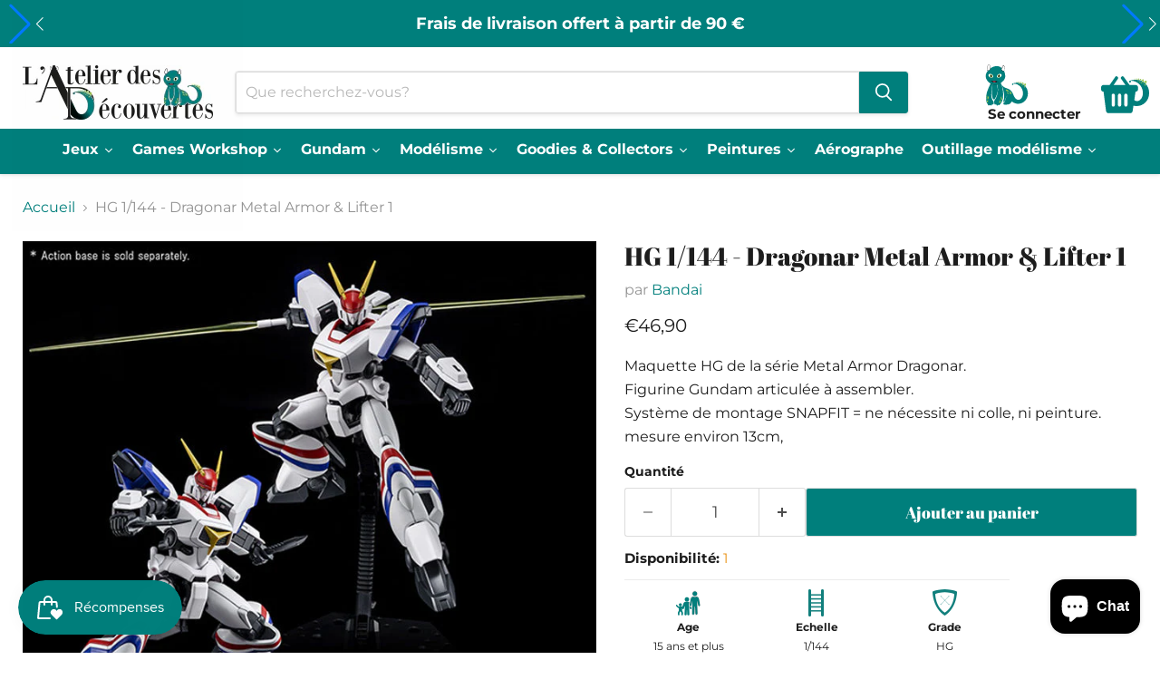

--- FILE ---
content_type: text/html; charset=utf-8
request_url: https://www.atelier-des-decouvertes.fr/products/hg-1-144-dragonar-metal-armor-lifter-1
body_size: 59577
content:
<!doctype html>
<html class="no-js no-touch" lang="fr">
  <head>
    <meta charset="utf-8">
    <meta http-equiv="x-ua-compatible" content="IE=edge">
    <meta name="viewport" content="width=device-width, initial-scale=1.0">
    <meta name="google-site-verification" content="EkYBRlnOUpXVSWEg_VOxIMLXseS6_WbJ0IsakHYBUcs" />

    <link rel="preconnect" href="https://cdn.shopify.com">
    <link rel="preconnect" href="https://fonts.shopifycdn.com">
    <link rel="preconnect" href="https://v.shopify.com">
    <link rel="preconnect" href="https://cdn.shopifycloud.com">

    <title>HG 1/144 - Dragonar Metal Armor &amp; Lifter 1 — Atelier Des Découvertes</title>

    
      <meta name="description" content="Maquette HG de la série Metal Armor Dragonar. Figurine Gundam articulée à assembler. Système de montage SNAPFIT = ne nécessite ni colle, ni peinture. mesure environ 13cm,">
    

    
      <link rel="shortcut icon" href="//www.atelier-des-decouvertes.fr/cdn/shop/files/atelier-decouvertes_32x32.png?v=1655112247" type="image/png">
    

    
      <link rel="canonical" href="https://www.atelier-des-decouvertes.fr/products/hg-1-144-dragonar-metal-armor-lifter-1" />
    

    <style>
      .lcp-pc{
        position: fixed;
        z-index: 10000;
        pointer-events: none;
        right: 0;
        top: 0;
        width: 99vw;
        object-fit: cover;
        height: 80vh;
        opacity: 0.001;
      }
    </style>
    
    <img class="lcp-pc" height="500" width="5000"  src='[data-uri]' alt='img'/>

    
    





<meta property="og:site_name" content="Atelier Des Découvertes">
<meta property="og:url" content="https://www.atelier-des-decouvertes.fr/products/hg-1-144-dragonar-metal-armor-lifter-1">
<meta property="og:title" content="HG 1/144 - Dragonar Metal Armor &amp; Lifter 1">
<meta property="og:type" content="product">
<meta property="og:description" content="Maquette HG de la série Metal Armor Dragonar. Figurine Gundam articulée à assembler. Système de montage SNAPFIT = ne nécessite ni colle, ni peinture. mesure environ 13cm,">




    
    
    

    
    
    <meta
      property="og:image"
      content="https://www.atelier-des-decouvertes.fr/cdn/shop/products/BANMK63407_1200x1200.jpg?v=1658958463"
    />
    <meta
      property="og:image:secure_url"
      content="https://www.atelier-des-decouvertes.fr/cdn/shop/products/BANMK63407_1200x1200.jpg?v=1658958463"
    />
    <meta property="og:image:width" content="1200" />
    <meta property="og:image:height" content="1200" />
    
    
    <meta property="og:image:alt" content="Social media image" />
  












<meta name="twitter:title" content="HG 1/144 - Dragonar Metal Armor &amp; Lifter 1">
<meta name="twitter:description" content="Maquette HG de la série Metal Armor Dragonar. Figurine Gundam articulée à assembler. Système de montage SNAPFIT = ne nécessite ni colle, ni peinture. mesure environ 13cm,">


    
    
    
      
      
      <meta name="twitter:card" content="summary">
    
    
    <meta
      property="twitter:image"
      content="https://www.atelier-des-decouvertes.fr/cdn/shop/products/BANMK63407_1200x1200_crop_center.jpg?v=1658958463"
    />
    <meta property="twitter:image:width" content="1200" />
    <meta property="twitter:image:height" content="1200" />
    
    
    <meta property="twitter:image:alt" content="Social media image" />
  



    <link rel="preload" href="//www.atelier-des-decouvertes.fr/cdn/fonts/montserrat/montserrat_n7.3c434e22befd5c18a6b4afadb1e3d77c128c7939.woff2" as="font" crossorigin="anonymous">
    
    <link href="//www.atelier-des-decouvertes.fr/cdn/shop/t/22/assets/theme.css?v=144923184522014199511764688422" rel="stylesheet" type="text/css" media="all" />
    <link href="//www.atelier-des-decouvertes.fr/cdn/shop/t/22/assets/kiwik.css?v=51689592256877100151756371148" rel="stylesheet" type="text/css" media="all" />
<script async crossorigin fetchpriority="high" src="/cdn/shopifycloud/importmap-polyfill/es-modules-shim.2.4.0.js"></script>
<script type="importmap">
{
  "imports": {
    "element.base-media": "//www.atelier-des-decouvertes.fr/cdn/shop/t/22/assets/element.base-media.js?v=61305152781971747521756369101",
    "element.model": "//www.atelier-des-decouvertes.fr/cdn/shop/t/22/assets/element.model.js?v=101001098341450788491756369101",
    "element.video": "//www.atelier-des-decouvertes.fr/cdn/shop/t/22/assets/element.video.js?v=47354384994497331701756369102",
    "es-module-shims": "//www.atelier-des-decouvertes.fr/cdn/shop/t/22/assets/es-module-shims.min.js?v=3197203922110785981756369102",
    "is-land": "//www.atelier-des-decouvertes.fr/cdn/shop/t/22/assets/is-land.min.js?v=92343381495565747271756369102",
    "lightbox": "//www.atelier-des-decouvertes.fr/cdn/shop/t/22/assets/lightbox.js?v=116354114233759933611756369102",
    "product.gallery": "//www.atelier-des-decouvertes.fr/cdn/shop/t/22/assets/product.gallery.js?v=169430556141423714401756369102",
    "section.slideshow": "//www.atelier-des-decouvertes.fr/cdn/shop/t/22/assets/section.slideshow.js?v=176892809315355130961756369102",
    "util.events": "//www.atelier-des-decouvertes.fr/cdn/shop/t/22/assets/util.events.js?v=163430142883111782711756369101",
    "util.resource-loader": "//www.atelier-des-decouvertes.fr/cdn/shop/t/22/assets/util.resource-loader.js?v=81301169148003274841756369102",
    "utility.stylesheet": "//www.atelier-des-decouvertes.fr/cdn/shop/t/22/assets/utility.stylesheet.js?v=115421978848924304161756369102",
    "vendor.drift-zoom": "//www.atelier-des-decouvertes.fr/cdn/shop/t/22/assets/vendor.drift-zoom.js?v=58010873367620907491756369102",
    "vendor.in-view": "//www.atelier-des-decouvertes.fr/cdn/shop/t/22/assets/vendor.in-view.js?v=126891093837844970591756369101",
    "vendor.photoswipe-ui-default": "//www.atelier-des-decouvertes.fr/cdn/shop/t/22/assets/vendor.photoswipe-ui-default.min.js?v=60644649669025199041756369101",
    "vendor.photoswipe": "//www.atelier-des-decouvertes.fr/cdn/shop/t/22/assets/vendor.photoswipe.min.js?v=169650331104647059261756369101",
    "vendor.swiper": "//www.atelier-des-decouvertes.fr/cdn/shop/t/22/assets/vendor.swiper.js?v=18393553757305362231756369102"
  }
}
</script><script>
  if (!(HTMLScriptElement.supports && HTMLScriptElement.supports('importmap'))) {
    const el = document.createElement('script')
    el.async = true
    el.src = "//www.atelier-des-decouvertes.fr/cdn/shop/t/22/assets/es-module-shims.min.js?v=3197203922110785981756369102"
    document.head.appendChild(el)
  }
</script>
<script type="module" src="//www.atelier-des-decouvertes.fr/cdn/shop/t/22/assets/is-land.min.js?v=92343381495565747271756369102"></script>
<style data-shopify>:root {
    /* Core Sizes */
    --size-0-25: 0.0625rem; /* 1px */
    --size-0-5: 0.125rem; /* 2px */
    --size-1: 0.25rem; /* 4px */
    --size-1-5: 0.375rem; /* 6px */
    --size-2: 0.5rem; /* 8px */
    --size-2-5: 0.625rem; /* 10px */
    --size-3: 0.75rem; /* 12px */
    --size-3-5: 0.875rem; /* 14px */
    --size-4: 1rem; /* 16px */
    --size-4-5: 1.125rem; /* 18px */
    --size-5: 1.25rem; /* 20px */
    --size-5-5: 1.375rem; /* 22px */
    --size-6: 1.5rem; /* 24px */
    --size-6-5: 1.625rem; /* 26px */
    --size-7: 1.75rem; /* 28px */
    --size-7-5: 1.875rem; /* 30px */
    --size-8: 2rem; /* 32px */
    --size-8-5: 2.125rem; /* 34px */
    --size-9: 2.25rem; /* 36px */
    --size-9-5: 2.375rem; /* 38px */
    --size-10: 2.5rem; /* 40px */
    --size-11: 2.75rem; /* 44px */
    --size-12: 3rem; /* 48px */
    --size-14: 3.5rem; /* 56px */
    --size-16: 4rem; /* 64px */
    --size-18: 4.5rem; /* 72px */
    --size-20: 5rem; /* 80px */
    --size-24: 6rem; /* 96px */
    --size-28: 7rem; /* 112px */
    --size-32: 8rem; /* 128px */

    /* Text Sizes */
    --text-size-2: 0.5rem; /* 8px */
    --text-size-2-5: 0.625rem; /* 10px */
    --text-size-3: 0.75rem; /* 12px */
    --text-size-3-5: 0.875rem; /* 14px */
    --text-size-4: 1rem; /* 16px */
    --text-size-4-5: 1.125rem; /* 18px */
    --text-size-5: 1.25rem; /* 20px */
    --text-size-5-5: 1.375rem; /* 22px */
    --text-size-6: 1.5rem; /* 24px */
    --text-size-6-5: 1.625rem; /* 26px */
    --text-size-7: 1.75rem; /* 28px */
    --text-size-7-5: 1.875rem; /* 30px */
    --text-size-8: 2rem; /* 32px */
    --text-size-8-5: 2.125rem; /* 34px */
    --text-size-9: 2.25rem; /* 36px */
    --text-size-9-5: 2.375rem; /* 38px */
    --text-size-10: 2.5rem; /* 40px */
    --text-size-11: 2.75rem; /* 44px */
    --text-size-12: 3rem; /* 48px */
    --text-size-14: 3.5rem; /* 56px */
    --text-size-16: 4rem; /* 64px */
    --text-size-18: 4.5rem; /* 72px */
    --text-size-20: 5rem; /* 80px */
    --text-size-24: 6rem; /* 96px */
    --text-size-28: 7rem; /* 112px */
    --text-size-32: 8rem; /* 128px */

    /* Line */
    --line-size-none: 0px;
    --line-size-xs: 0.5px;
    --line-size-sm: 1px;
    --line-size-md: 2px;
    --line-size-lg: 4px;
    --line-size-xl: 8px;

    /* Gap */
    --gap-size-none: 0px;
    --gap-size-xs: 8px;
    --gap-size-sm: 16px;
    --gap-size-md: 32px;
    --gap-size-lg: 48px;
    --gap-size-xl: 64px;

    /* Radius */
    --radius-xs: 4px;
    --radius-sm: 8px;
    --radius-md: 12px;
    --radius-lg: 16px;
    --radius-xl: 24px;
    --radius-2xl: 32px;
    --radius-none: 0px;
    --radius-full: 999px;

    /* Dropshadow */
    --shadow-none: 0px 0px 0px 0px rgba(0, 0, 0, 0);
    --shadow-sm: 0px 1px 2px 0px rgba(0, 0, 0, 0.08);
    --shadow-md: 0px 2px 4px -1px rgba(0, 0, 0, 0.08);
    --shadow-lg: 0px 8px 16px -4px rgba(0, 0, 0, 0.08);
    --shadow-xl: 0px 16px 32px -6px rgba(0, 0, 0, 0.12);
    --shadow-2xl: 0px 16px 64px -12px rgba(0, 0, 0, 0.22);

    /* Font Weights */
    --font-weight-100: 100;
    --font-weight-200: 200;
    --font-weight-300: 300;
    --font-weight-400: 400;
    --font-weight-500: 500;
    --font-weight-600: 600;
    --font-weight-700: 700;
    --font-weight-800: 800;
    --font-weight-900: 900;

    /* Letter Spacings */
    --letter-space-2xs: -0.05em;
    --letter-space-xs: -0.03em;
    --letter-space-sm: -0.015em;
    --letter-space-md: 0em;
    --letter-space-lg: 0.015em;
    --letter-space-xl: 0.03em;
    --letter-space-2xl: 0.05em;
    --letter-space-3xl: 0.08em;
    --letter-space-4xl: 0.12em;

    /* Line Heights */
    --line-height-2xs: 0.9;
    --line-height-xs: 1;
    --line-height-sm: 1.1;
    --line-height-md: 1.2;
    --line-height-lg: 1.5;
    --line-height-xl: 1.7;
    --line-height-2xl: 2;

    /* Color Shades */
    --shade-0: 0%;
    --shade-4: 4%;
    --shade-8: 8%;
    --shade-12: 12%;
    --shade-16: 16%;
    --shade-20: 20%;
    --shade-30: 30%;
    --shade-40: 40%;
    --shade-50: 50%;
    --shade-60: 60%;
    --shade-70: 70%;
    --shade-80: 80%;
    --shade-90: 90%;
    --shade-100: 100%;
  }</style><style data-shopify>/* Root Variables */
  :root {
    --root-font-size: 16px;
    --root-color-primary: #000;
    --root-color-secondary: #fff;
  }

  /* Colors */
  :root {
    --color-primary: var(--root-color-primary);
    --color-secondary: var(--root-color-secondary);
    --color-focus: #4a9afc;
    --color-error: #ba4444;
    --color-price: var(--color-primary);
    --color-text-savings: var(--color-primary);
    --disabled-grey: #f6f6f6;
    --disabled-border: #b6b6b6;
    --disabled-grey-text: #b6b6b6;
    --success-green: #56ad6a;
    --success-green-bg: #ecfef0;
    --color-sticky-nav-links: #fff;
  }

  /* Body Font Stack */
  :root {
    --body-font-family: 'Arial';
    --body-font-family-fallback: 'sans-serif';
    --body-font-weight: var(--font-weight-400);
    --body-letter-spacing: var(--letter-space-md);
    --body-line-height: var(--line-height-md);
    --body-text-transform: none;
    --body-lg-font-size: var(--text-size-4);
    --body-md-font-size: var(--text-size-3-5);
    --body-sm-font-size: var(--text-size-3);
    --body-xs-font-size: var(--text-size-2-5);

    @media screen and (min-width: 769px) {
      --body-lg-font-size: var(--text-size-4-5);
      --body-md-font-size: var(--text-size-4);
      --body-sm-font-size: var(--text-size-3-5);
      --body-xs-font-size: var(--text-size-3);
    }
  }

  /* Heading Font Stack */
  :root {
    --heading-font-family: 'Arial';
    --heading-font-family-fallback: 'sans-serif';
    --heading-font-weight: var(--font-weight-700);
    --heading-letter-spacing: var(--letter-space-md);

    --heading-2xl-line-height: var(--line-height-md);
    --heading-xl-line-height: var(--line-height-md);
    --heading-lg-line-height: var(--line-height-md);
    --heading-md-line-height: var(--line-height-md);
    --heading-sm-line-height: var(--line-height-md);
    --heading-xs-line-height: var(--line-height-md);

    --heading-2xl-font-size: var(--text-size-12);
    --heading-xl-font-size: var(--text-size-8);
    --heading-lg-font-size: var(--text-size-6);
    --heading-md-font-size: var(--text-size-5);
    --heading-sm-font-size: var(--text-size-4-5);
    --heading-xs-font-size: var(--text-size-4);

    @media screen and (min-width: 769px) {
      --heading-2xl-font-size: var(--text-size-16);
      --heading-xl-font-size: var(--text-size-12);
      --heading-lg-font-size: var(--text-size-8);
      --heading-md-font-size: var(--text-size-6);
      --heading-sm-font-size: var(--text-size-5);
      --heading-xs-font-size: var(--text-size-4-5);
    }
  }

  /* Accent Font Stack */
  :root {
    --accent-font-family: 'Arial';
    --accent-font-family-fallback: 'sans-serif';
    --accent-font-weight: var(--font-weight-400);
    --accent-letter-spacing: var(--letter-space-4xl);
    --accent-line-height: var(--line-height-md);
    --accent-text-transform: uppercase;
  }

  /* ==================================================================== */
  /* OLD CSS VARIABLES THAT NEEDS TO 🔥 */
  /* ==================================================================== */
  :root {
    --z-index-modal: 30;
    --z-index-toolbar: 7;
    --z-index-header: 6;
    --z-index-header-submenu: 7;
    --z-index-header-bottom-row: 3;
    --z-index-header-drawers: 5;
    --z-index-header-drawers-mobile: 3;
    --z-index-header-search: 7;
    --z-index-loader: 4;
    --z-index-header-search-overlay: 1;
    --url-ico-select: url(//www.atelier-des-decouvertes.fr/cdn/shop/t/22/assets/ico-select.svg);
    --url-swirl-svg: url(//www.atelier-des-decouvertes.fr/cdn/shop/t/22/assets/swirl.svg);
    --header-padding-bottom: 0;
    --gutter: 30px;
    --page-width: 1500px;
    --page-width-narrow: 1000px;
    --page-width-gutter-small: 17px;
    --grid-gutter: 22px;
    --grid-gutter-small: 16px;
    --slide-curve: 0.25s cubic-bezier(0.165, 0.84, 0.44, 1);
    --drawer-box-shadow: 0 10px 25px rgba(0, 0, 0, 0.15);
    --product-grid-margin: 10px;
    --product-grid-padding: 12px;
    --product-radius: 10px;
    --page-top-padding: 35px;
    --page-narrow: 780px;
    --page-width-padding: 40px;
    --grid-gutter: 22px;
    --index-section-padding: 60px;
    --section-header-bottom: 40px;
    --size-chart-margin: 30px 0;
    --size-chart-icon-margin: 5px;
    --newsletter-reminder-padding: 20px 30px 20px 25px;
    --text-frame-margin: 10px;
    --desktop-menu-chevron-size: 10px;
    --site-nav-item-padding: 20px;
    --site-nav-item-padding-top-bottom: 16px;
    --site-nav-icon-padding: 12px;
  }

  @media screen and (max-width: 768px) {
    :root {
      --page-top-padding: 15px;
      --page-narrow: 330px;
      --page-width-padding: 17px;
      --grid-gutter: 16px;
      --index-section-padding: 40px;
      --section-header-bottom: 25px;
      --text-frame-margin: 7px;
    }
  }</style>
<style data-shopify>:root {
    --text-size-scale-n-4: var(--text-size-2); /* 8px */
    --text-size-scale-n-3: var(--text-size-2-5); /* 10px */
    --text-size-scale-n-2: var(--text-size-3); /* 12px */
    --text-size-scale-n-1: var(--text-size-3-5); /* 14px */
    --text-size-scale-n0: var(--text-size-4); /* 16px */
    --text-size-scale-n1: var(--text-size-4-5); /* 18px */
    --text-size-scale-n2: var(--text-size-5); /* 20px */
    --text-size-scale-n3: var(--text-size-6); /* 24px */
    --text-size-scale-n4: var(--text-size-6-5); /* 26px */
    --text-size-scale-n5: var(--text-size-7); /* 28px */
    --text-size-scale-n6: var(--text-size-8); /* 32px */
    --text-size-scale-n7: var(--text-size-9); /* 36px */
    --text-size-scale-n8: var(--text-size-10); /* 40px */
    --text-size-scale-n9: var(--text-size-12); /* 48px */
    --text-size-scale-n10: var(--text-size-14); /* 56px */
    --text-size-scale-n11: var(--text-size-16); /* 64px */
    --text-size-scale-n12: var(--text-size-18); /* 72px */
    --text-size-scale-n13: var(--text-size-20); /* 80px */
    --text-size-scale-n14: var(--text-size-24); /* 96px */

    --font-weight-scale-n-3: var(--font-weight-100);
    --font-weight-scale-n-2: var(--font-weight-200);
    --font-weight-scale-n-1: var(--font-weight-300);
    --font-weight-scale-n0: var(--font-weight-400);
    --font-weight-scale-n1: var(--font-weight-500);
    --font-weight-scale-n2: var(--font-weight-600);
    --font-weight-scale-n3: var(--font-weight-700);
    --font-weight-scale-n4: var(--font-weight-800);
    --font-weight-scale-n5: var(--font-weight-900);

    --letter-spacing-scale-n-3: var(--letter-space-2xs);
    --letter-spacing-scale-n-2: var(--letter-space-xs);
    --letter-spacing-scale-n-1: var(--letter-space-sm);
    --letter-spacing-scale-n0: var(--letter-space-md);
    --letter-spacing-scale-n1: var(--letter-space-lg);
    --letter-spacing-scale-n2: var(--letter-space-xl);
    --letter-spacing-scale-n3: var(--letter-space-2xl);
    --letter-spacing-scale-n4: var(--letter-space-3xl);
    --letter-spacing-scale-n5: var(--letter-space-4xl);

    --line-height-scale-n-3: var(--line-height-2xs);
    --line-height-scale-n-2: var(--line-height-xs);
    --line-height-scale-n-1: var(--line-height-sm);
    --line-height-scale-n0: var(--line-height-md);
    --line-height-scale-n1: var(--line-height-lg);
    --line-height-scale-n2: var(--line-height-xl);
    --line-height-scale-n3: var(--line-height-2xl);

    /* Body Font Scales *//* Heading Font Scales *//* Accent Font Scales */@media screen and (min-width: 769px) {
      /* Body Font Desktop Sizes *//* Heading Desktop Font Sizes */}
  }</style>
<style data-shopify>:root {
    

    
  }

  

  

  /* LEGACY TOKENS THAT WE NEED TO KILLLLLLLLLLLLL */
  /* --------------------------------------------- */

  :root {
    /* Fixed colors */
    --color-price: ;
    --color-text-savings: ;

    /* TODO: Move to component that uses this */
    --color-button-primary: #000; /* TODO: Remove this */
    --color-button-primary-light: #1a1a1a; /* TODO: Remove this */
    --color-button-primary-dim: #000000; /* TODO: Remove this */
    --color-button-primary-text: #ffffff; /* TODO: Remove this */

    --color-sale-tag: ;
    --color-sale-tag-text: ;
  }</style><style data-shopify>
  :root {
    

    --color-background: #fff;
    --color-background-alpha-0: rgba(255, 255, 255, 0);
    --color-background-alpha-90: rgba(255, 255, 255, 0.9);

    /* Typography */
    
    
    --color-headings: #1d1d1d;
    --color-text: #1d1d1d;

    --color-text-05: #f4f4f4;
    --color-text-05-alpha-0: rgba(244, 244, 244, 0);

    --color-text-hover: #1d1d1d;
    --color-text-light: #1d1d1d;
    --color-links: #046e82;
    --color-link-hover: #1d1d1d;

    /* Products */
    --color-products-in-stock: #268c0b;
    --color-products-low-stock: #cc1313;
    --color-products-no-stock: #121212;

    /* Buttons */
    
    

    --color-button-text: #ffffff;
    --color-button-background: #f04f36;
    --color-button-background-hover: #f2614a;

    --color-button-background-focus: #dddddd;
    --color-button-disable: #939393;

    --color-button-secondary-text: #f04f36;
    --color-button-secondary-background: #ffffff;
    --color-button-secondary-background-hover: #ffffff;
    --color-button-secondary-background-focus: #e6e6e6;
    --color-button-secondary-border: #dddddd;
    --color-button-secondary-border-hover: #c7c7c7;

    --button-primary-text-color: #ffffff;
    --button-primary-text-color-highlight: #ffffff;
    --button-primary-bg-color: #000000;
    --button-primary-bg-color-highlight: #606060;
    --button-primary-border-color: rgba(0,0,0,0);
    --button-primary-border-color-highlight: rgba(0,0,0,0);

    --button-secondary-text-color: #000000;
    --button-secondary-text-color-highlight: #ffffff;
    --button-secondary-bg-color: rgba(0,0,0,0);
    --button-secondary-bg-color-highlight: #000000;
    --button-secondary-border-color: #000000;
    --button-secondary-border-color-highlight: #000000;

    --button-link-text-color: #000000;
    --button-link-text-color-highlight: #ccc;

    /* Header */
    --color-header-text: #1d1d1d;
    --color-header-background: #fff;

    /* Forms */
    
    --color-input-text: #4d4d4d;

    --color-input-text-hover: #dddddd;

    --color-input-background: #fff;
    --color-input-background-hover: #f4f4f4;

    --color-input-border: #dddddd;
    --color-input-border-alpha-25: rgba(221, 221, 221, 0.25);


    --color-input-border-morph-2: #c7c7c7;
    --color-input-border-morph-4: #b1b1b1;
    --color-input-border-morph-10: #858585;
    --color-input-border-morph-12: #767676;

    --color-input-border-hover: #c7c7c7;

    --color-product-sale-accent: #f04f36;
    --color-product-review-star: #ffab41;

    /* Footer */
    --color-footer-text: #1d1d1d;

    --color-footer-background: #f5f3ed;


    --color-footer-link: #3c3c3c;
    --color-footer-color-alt: rgba(29, 29, 29, 0.8);
    --color-additional-accent: rgba(29, 29, 29, 0.5);

    /* Placeholders */
    --color-placeholder-background: #ededed;
    --color-placeholder-fill: #b0b0b0;

    /* General */
    
    
    
    --color-black: #000;
    --color-white: #fff;

    --color-border: #808080;
    --color-border-modify: rgba(128, 128, 128, 0.3);
    --color-border-less-soft: rgba(0, 0, 0, 0.25);
    --color-border-soft: rgba(0, 0, 0, 0.15);
    --color-border-softer: rgba(0, 0, 0, 0.1);


    --color-overlay-background: Liquid error (snippets/head.styles.legacy-settings-color line 118): Alpha must be a float between 0 and 1;


    --color-background-8: #ededed;
    --color-background-4: #f6f6f6;

    --color-background-light: #f2f2f2;
    --color-search-category-background: #e8e8e8;

    --color-box-shadow-border: rgba(128, 128, 128, 0.16);
    --color-box-shadow-shadow: rgba(128, 128, 128, 0.11);
    --color-box-shadow-border-focused: rgba(128, 128, 128, 0.5);
    --color-box-shadow-shadow-focused: rgba(128, 128, 128, 0.5);

    --color-box-shadow-shadow-headings: rgba(128, 128, 128, 0.05);

    --color-error: #f05d5d;
    --color-success: #51a551;
    --color-warning: #dfa354;
    --color-highlight: #fffbd9;
    --color-notice: --color-text;
    --color-sale: --color-product-sale-accent;
    --color-star: --color-product-review-star;
    --color-star-empty: #8e8e8e;

    --color-facebook: #425dab;
    --color-x: #000;
    --color-pinterest: #bd1c1c;
    --color-linkedin: #0077B5;
  }
</style>
<style data-shopify>:root {
    --heading-font-family: 'Open Sans', sans-serif;
    --heading-font-weight: 400;
    --heading-letter-spacing: 0px;
    --body-font-family: 'Open Sans', sans-serif;

    --heading-font-style: normal;
    --subheading-font-family: 'Open Sans', sans-serif;
    --button-font-family: 'Open Sans', sans-serif;

    /* Font sizes */
    --heading-xl-font-size: 40px;
    --heading-lg-font-size: 20px;
    --body-md-font-size: 15px;

    --button-primary-font-size: 1rem;
    --button-primary-line-height: inherit;

    --button-secondary-font-size: 1rem;
    --button-secondary-line-height: inherit;

    --button-link-style-font-size: 1rem;
    --button-link-style-line-height: inherit;

    --heading-responsive: 1;
    --subheading-responsive: 1;

    /* Button styles */
    --button-font-weight: 700;
    --button-font-style: normal;
    --button-letter-spacing: 0px;
    --button-transition-speed: 0.3s;
    --button-font-capitalization: none;

    --button-primary-border-radius: 0px;
    --button-secondary-border-radius: 0px;
    --button-link-underline-thickness: 1px;
    --button-link-underline-style: solid;
  }</style>



<style data-shopify>
  :root {
    /* Backgrounds */
    
    

    --color-background: 
      
rgb(255, 255, 255)
    ;
    --color-background-alpha-0: rgba(255, 255, 255, 0);
    --color-background-alpha-90: rgba(255, 255, 255, 0.9);

    /* Typography */
    --color-headings: #1d1d1d;
    --color-text: #1d1d1d;

    --color-text-05: #f4f4f4;
    --color-text-05-alpha-0: rgba(244, 244, 244, 0);

    
    

    
    
    
    

    --color-text-hover: 
      
#3a3a3a
    ;
    --color-text-light: #949494;
    --color-links: #007f7c;

    
    
    

    --color-link-hover: 
      
#00706d
    ;

    /* Products */
    --color-products-in-stock: #3C9342;
    --color-products-low-stock: #E99114;
    --color-products-no-stock: #BF262F;

    /* Buttons */
    --color-button-text: #ffffff;
    --color-button-background: #007f7c;
    --color-button-background-hover: rgb(26, 140, 137);

    
    

    --color-button-background-focus: 
      
#007572
    ;
    --color-button-disable: #404040;

    --color-button-secondary-text: #ffffff;
    --color-button-secondary-background: #007f7c;
    --color-button-secondary-background-hover: rgb(51, 153, 150);

    
    

    --color-button-secondary-background-focus: 
      
#007572
    ;
    --color-button-secondary-border: #dddddd;

    
    

    --color-button-secondary-border-hover: 
      
#cecece
    ;

    /* Header */
    --color-header-text: #1d1d1d;

    
    

    --color-header-background: 
      
rgb(255, 255, 255)
    ;

    /* Forms */
    --color-input-text: #4d4d4d;

    
    

    --color-input-text-hover: 
      
#434343
    ;

    --color-input-background: #ffffff;
    --color-input-background-hover: #f4f4f4;

    --color-input-border: #dddddd;
    --color-input-border-alpha-25: rgba(221, 221, 221, 0.25);

    

    
    

    
    

    
    

    
    

    --color-input-border-morph-2: 
      
#cecece
    ;
    --color-input-border-morph-4: 
      
#bebebe
    ;
    --color-input-border-morph-10: 
      
#919191
    ;
    --color-input-border-morph-12: 
      
#818181
    ;

    --color-input-border-hover: 
      
#cecece
    ;

    --color-product-sale-accent: #007f7c;
    --color-product-review-star: #ffab41;

    /* Footer */
    --color-footer-text: #1d1d1d;

    
    

    --color-footer-background: 
      
rgb(245, 243, 237)
    ;

    
    

    --color-footer-link: 
      
#282828
    ;
    --color-footer-color-alt: rgba(29, 29, 29, 0.8);
    --color-additional-accent: rgba(29, 29, 29, 0.5);

    /* Placeholders */
    --color-placeholder-background: #ededed;
    --color-placeholder-fill: #b0b0b0;

    /* General */
    
    

    --color-black: #000;
    --color-white: #fff;

    
    
    
    

    
    

    --color-border: rgb(128, 128, 128);
    --color-border-modify: rgba(128, 128, 128, 0.3);
    --color-border-less-soft: rgba(0, 0, 0, 0.25);
    --color-border-soft: rgba(0, 0, 0, 0.15);
    --color-border-softer: rgba(0, 0, 0, 0.1);

    

    --color-overlay-background: rgba(0, 0, 0, 0.5);

    

    --color-background-8: #ededed;
    --color-background-4: #f6f6f6;

    --color-background-light: #f4f4f4;
    --color-search-category-background: #e8e8e8;

    --color-box-shadow-border: rgba(128, 128, 128, 0.16);
    --color-box-shadow-shadow: rgba(128, 128, 128, 0.11);
    --color-box-shadow-border-focused: rgba(128, 128, 128, 0.5);
    --color-box-shadow-shadow-focused: rgba(128, 128, 128, 0.5);

    --color-box-shadow-shadow-headings: rgba(128, 128, 128, 0.05);

    --color-error: #f05d5d;
    --color-success: #51a551;
    --color-warning: #dfa354;
    --color-highlight: #fffbd9;
    --color-notice: --color-text;
    --color-sale: --color-product-sale-accent;
    --color-star: --color-product-review-star;
    --color-star-empty: #8e8e8e;

    --color-facebook: #425dab;
    --color-x: #000;
    --color-pinterest: #bd1c1c;
    --color-linkedin: #0077B5;
  }
</style>

<style data-shopify>:root {
    /* Override heading font stack with empire legacy settings */
    --heading-font-family: "Abril Fatface",serif;
    --heading-font-scale: 1.0;
    --heading-font-weight: 400;
    --heading-font-style: normal;
    --heading-font-capitalization: initial;
    --heading-letter-spacing: 0.0em;
    --subheading-font-family: 'Nunito Sans', sans-serif;
    --button-font-family: "Abril Fatface",serif;
    --button-font-capitalization: initial;
    --button-letter-spacing: 0.0em;

    --heading-responsive: 1;
    --subheading-responsive: 1;
    --body-font-family: Montserrat;
  }</style><script>window.performance && window.performance.mark && window.performance.mark('shopify.content_for_header.start');</script><meta id="shopify-digital-wallet" name="shopify-digital-wallet" content="/63369609443/digital_wallets/dialog">
<meta name="shopify-checkout-api-token" content="85c6dde7f8b263110b6e762f17e5c7d6">
<meta id="in-context-paypal-metadata" data-shop-id="63369609443" data-venmo-supported="false" data-environment="production" data-locale="fr_FR" data-paypal-v4="true" data-currency="EUR">
<link rel="alternate" type="application/json+oembed" href="https://www.atelier-des-decouvertes.fr/products/hg-1-144-dragonar-metal-armor-lifter-1.oembed">
<script async="async" src="/checkouts/internal/preloads.js?locale=fr-FR"></script>
<script id="shopify-features" type="application/json">{"accessToken":"85c6dde7f8b263110b6e762f17e5c7d6","betas":["rich-media-storefront-analytics"],"domain":"www.atelier-des-decouvertes.fr","predictiveSearch":true,"shopId":63369609443,"locale":"fr"}</script>
<script>var Shopify = Shopify || {};
Shopify.shop = "prod-ateliers-des-decouvertes.myshopify.com";
Shopify.locale = "fr";
Shopify.currency = {"active":"EUR","rate":"1.0"};
Shopify.country = "FR";
Shopify.theme = {"name":"Copie mise à jour de Empire new version 14_08_2024","id":177211081032,"schema_name":"Empire","schema_version":"12.1.1","theme_store_id":838,"role":"main"};
Shopify.theme.handle = "null";
Shopify.theme.style = {"id":null,"handle":null};
Shopify.cdnHost = "www.atelier-des-decouvertes.fr/cdn";
Shopify.routes = Shopify.routes || {};
Shopify.routes.root = "/";</script>
<script type="module">!function(o){(o.Shopify=o.Shopify||{}).modules=!0}(window);</script>
<script>!function(o){function n(){var o=[];function n(){o.push(Array.prototype.slice.apply(arguments))}return n.q=o,n}var t=o.Shopify=o.Shopify||{};t.loadFeatures=n(),t.autoloadFeatures=n()}(window);</script>
<script id="shop-js-analytics" type="application/json">{"pageType":"product"}</script>
<script defer="defer" async type="module" src="//www.atelier-des-decouvertes.fr/cdn/shopifycloud/shop-js/modules/v2/client.init-shop-cart-sync_Lpn8ZOi5.fr.esm.js"></script>
<script defer="defer" async type="module" src="//www.atelier-des-decouvertes.fr/cdn/shopifycloud/shop-js/modules/v2/chunk.common_X4Hu3kma.esm.js"></script>
<script defer="defer" async type="module" src="//www.atelier-des-decouvertes.fr/cdn/shopifycloud/shop-js/modules/v2/chunk.modal_BV0V5IrV.esm.js"></script>
<script type="module">
  await import("//www.atelier-des-decouvertes.fr/cdn/shopifycloud/shop-js/modules/v2/client.init-shop-cart-sync_Lpn8ZOi5.fr.esm.js");
await import("//www.atelier-des-decouvertes.fr/cdn/shopifycloud/shop-js/modules/v2/chunk.common_X4Hu3kma.esm.js");
await import("//www.atelier-des-decouvertes.fr/cdn/shopifycloud/shop-js/modules/v2/chunk.modal_BV0V5IrV.esm.js");

  window.Shopify.SignInWithShop?.initShopCartSync?.({"fedCMEnabled":true,"windoidEnabled":true});

</script>
<script>(function() {
  var isLoaded = false;
  function asyncLoad() {
    if (isLoaded) return;
    isLoaded = true;
    var urls = ["https:\/\/d1564fddzjmdj5.cloudfront.net\/initializercolissimo.js?app_name=happycolissimo\u0026cloud=d1564fddzjmdj5.cloudfront.net\u0026shop=prod-ateliers-des-decouvertes.myshopify.com"];
    for (var i = 0; i < urls.length; i++) {
      var s = document.createElement('script');
      s.type = 'text/javascript';
      s.async = true;
      s.src = urls[i];
      var x = document.getElementsByTagName('script')[0];
      x.parentNode.insertBefore(s, x);
    }
  };
  if(window.attachEvent) {
    window.attachEvent('onload', asyncLoad);
  } else {
    window.addEventListener('load', asyncLoad, false);
  }
})();</script>
<script id="__st">var __st={"a":63369609443,"offset":3600,"reqid":"54ff4a21-ba3e-4dc6-8265-53e0383e7ba1-1769819107","pageurl":"www.atelier-des-decouvertes.fr\/products\/hg-1-144-dragonar-metal-armor-lifter-1","u":"e9e1fdf0eddc","p":"product","rtyp":"product","rid":7797256487139};</script>
<script>window.ShopifyPaypalV4VisibilityTracking = true;</script>
<script id="captcha-bootstrap">!function(){'use strict';const t='contact',e='account',n='new_comment',o=[[t,t],['blogs',n],['comments',n],[t,'customer']],c=[[e,'customer_login'],[e,'guest_login'],[e,'recover_customer_password'],[e,'create_customer']],r=t=>t.map((([t,e])=>`form[action*='/${t}']:not([data-nocaptcha='true']) input[name='form_type'][value='${e}']`)).join(','),a=t=>()=>t?[...document.querySelectorAll(t)].map((t=>t.form)):[];function s(){const t=[...o],e=r(t);return a(e)}const i='password',u='form_key',d=['recaptcha-v3-token','g-recaptcha-response','h-captcha-response',i],f=()=>{try{return window.sessionStorage}catch{return}},m='__shopify_v',_=t=>t.elements[u];function p(t,e,n=!1){try{const o=window.sessionStorage,c=JSON.parse(o.getItem(e)),{data:r}=function(t){const{data:e,action:n}=t;return t[m]||n?{data:e,action:n}:{data:t,action:n}}(c);for(const[e,n]of Object.entries(r))t.elements[e]&&(t.elements[e].value=n);n&&o.removeItem(e)}catch(o){console.error('form repopulation failed',{error:o})}}const l='form_type',E='cptcha';function T(t){t.dataset[E]=!0}const w=window,h=w.document,L='Shopify',v='ce_forms',y='captcha';let A=!1;((t,e)=>{const n=(g='f06e6c50-85a8-45c8-87d0-21a2b65856fe',I='https://cdn.shopify.com/shopifycloud/storefront-forms-hcaptcha/ce_storefront_forms_captcha_hcaptcha.v1.5.2.iife.js',D={infoText:'Protégé par hCaptcha',privacyText:'Confidentialité',termsText:'Conditions'},(t,e,n)=>{const o=w[L][v],c=o.bindForm;if(c)return c(t,g,e,D).then(n);var r;o.q.push([[t,g,e,D],n]),r=I,A||(h.body.append(Object.assign(h.createElement('script'),{id:'captcha-provider',async:!0,src:r})),A=!0)});var g,I,D;w[L]=w[L]||{},w[L][v]=w[L][v]||{},w[L][v].q=[],w[L][y]=w[L][y]||{},w[L][y].protect=function(t,e){n(t,void 0,e),T(t)},Object.freeze(w[L][y]),function(t,e,n,w,h,L){const[v,y,A,g]=function(t,e,n){const i=e?o:[],u=t?c:[],d=[...i,...u],f=r(d),m=r(i),_=r(d.filter((([t,e])=>n.includes(e))));return[a(f),a(m),a(_),s()]}(w,h,L),I=t=>{const e=t.target;return e instanceof HTMLFormElement?e:e&&e.form},D=t=>v().includes(t);t.addEventListener('submit',(t=>{const e=I(t);if(!e)return;const n=D(e)&&!e.dataset.hcaptchaBound&&!e.dataset.recaptchaBound,o=_(e),c=g().includes(e)&&(!o||!o.value);(n||c)&&t.preventDefault(),c&&!n&&(function(t){try{if(!f())return;!function(t){const e=f();if(!e)return;const n=_(t);if(!n)return;const o=n.value;o&&e.removeItem(o)}(t);const e=Array.from(Array(32),(()=>Math.random().toString(36)[2])).join('');!function(t,e){_(t)||t.append(Object.assign(document.createElement('input'),{type:'hidden',name:u})),t.elements[u].value=e}(t,e),function(t,e){const n=f();if(!n)return;const o=[...t.querySelectorAll(`input[type='${i}']`)].map((({name:t})=>t)),c=[...d,...o],r={};for(const[a,s]of new FormData(t).entries())c.includes(a)||(r[a]=s);n.setItem(e,JSON.stringify({[m]:1,action:t.action,data:r}))}(t,e)}catch(e){console.error('failed to persist form',e)}}(e),e.submit())}));const S=(t,e)=>{t&&!t.dataset[E]&&(n(t,e.some((e=>e===t))),T(t))};for(const o of['focusin','change'])t.addEventListener(o,(t=>{const e=I(t);D(e)&&S(e,y())}));const B=e.get('form_key'),M=e.get(l),P=B&&M;t.addEventListener('DOMContentLoaded',(()=>{const t=y();if(P)for(const e of t)e.elements[l].value===M&&p(e,B);[...new Set([...A(),...v().filter((t=>'true'===t.dataset.shopifyCaptcha))])].forEach((e=>S(e,t)))}))}(h,new URLSearchParams(w.location.search),n,t,e,['guest_login'])})(!0,!0)}();</script>
<script integrity="sha256-4kQ18oKyAcykRKYeNunJcIwy7WH5gtpwJnB7kiuLZ1E=" data-source-attribution="shopify.loadfeatures" defer="defer" src="//www.atelier-des-decouvertes.fr/cdn/shopifycloud/storefront/assets/storefront/load_feature-a0a9edcb.js" crossorigin="anonymous"></script>
<script data-source-attribution="shopify.dynamic_checkout.dynamic.init">var Shopify=Shopify||{};Shopify.PaymentButton=Shopify.PaymentButton||{isStorefrontPortableWallets:!0,init:function(){window.Shopify.PaymentButton.init=function(){};var t=document.createElement("script");t.src="https://www.atelier-des-decouvertes.fr/cdn/shopifycloud/portable-wallets/latest/portable-wallets.fr.js",t.type="module",document.head.appendChild(t)}};
</script>
<script data-source-attribution="shopify.dynamic_checkout.buyer_consent">
  function portableWalletsHideBuyerConsent(e){var t=document.getElementById("shopify-buyer-consent"),n=document.getElementById("shopify-subscription-policy-button");t&&n&&(t.classList.add("hidden"),t.setAttribute("aria-hidden","true"),n.removeEventListener("click",e))}function portableWalletsShowBuyerConsent(e){var t=document.getElementById("shopify-buyer-consent"),n=document.getElementById("shopify-subscription-policy-button");t&&n&&(t.classList.remove("hidden"),t.removeAttribute("aria-hidden"),n.addEventListener("click",e))}window.Shopify?.PaymentButton&&(window.Shopify.PaymentButton.hideBuyerConsent=portableWalletsHideBuyerConsent,window.Shopify.PaymentButton.showBuyerConsent=portableWalletsShowBuyerConsent);
</script>
<script data-source-attribution="shopify.dynamic_checkout.cart.bootstrap">document.addEventListener("DOMContentLoaded",(function(){function t(){return document.querySelector("shopify-accelerated-checkout-cart, shopify-accelerated-checkout")}if(t())Shopify.PaymentButton.init();else{new MutationObserver((function(e,n){t()&&(Shopify.PaymentButton.init(),n.disconnect())})).observe(document.body,{childList:!0,subtree:!0})}}));
</script>
<script id='scb4127' type='text/javascript' async='' src='https://www.atelier-des-decouvertes.fr/cdn/shopifycloud/privacy-banner/storefront-banner.js'></script><link id="shopify-accelerated-checkout-styles" rel="stylesheet" media="screen" href="https://www.atelier-des-decouvertes.fr/cdn/shopifycloud/portable-wallets/latest/accelerated-checkout-backwards-compat.css" crossorigin="anonymous">
<style id="shopify-accelerated-checkout-cart">
        #shopify-buyer-consent {
  margin-top: 1em;
  display: inline-block;
  width: 100%;
}

#shopify-buyer-consent.hidden {
  display: none;
}

#shopify-subscription-policy-button {
  background: none;
  border: none;
  padding: 0;
  text-decoration: underline;
  font-size: inherit;
  cursor: pointer;
}

#shopify-subscription-policy-button::before {
  box-shadow: none;
}

      </style>
<link rel="stylesheet" media="screen" href="//www.atelier-des-decouvertes.fr/cdn/shop/t/22/compiled_assets/styles.css?v=4813">
<script>window.performance && window.performance.mark && window.performance.mark('shopify.content_for_header.end');</script>

    

    
      <link href="//www.atelier-des-decouvertes.fr/cdn/shop/t/22/assets/ripple.css?v=100240391239311985871756369122" rel="stylesheet" type="text/css" media="all" />
    

    
    <script>
      window.Theme = window.Theme || {};
      window.Theme.version = '12.1.1';
      window.Theme.name = 'Empire';
      window.Theme.routes = {
        "root_url": "/",
        "account_url": "/account",
        "account_login_url": "/account/login",
        "account_logout_url": "/account/logout",
        "account_register_url": "/account/register",
        "account_addresses_url": "/account/addresses",
        "collections_url": "/collections",
        "all_products_collection_url": "/collections/all",
        "search_url": "/search",
        "predictive_search_url": "/search/suggest",
        "cart_url": "/cart",
        "cart_add_url": "/cart/add",
        "cart_change_url": "/cart/change",
        "cart_clear_url": "/cart/clear",
        "product_recommendations_url": "/recommendations/products",
      };
    </script>
    

    





    <script src="//www.atelier-des-decouvertes.fr/cdn/shop/t/22/assets/static-cart.js?v=55196716961831552521756369117" defer="defer"></script>
  <!-- BEGIN app block: shopify://apps/judge-me-reviews/blocks/judgeme_core/61ccd3b1-a9f2-4160-9fe9-4fec8413e5d8 --><!-- Start of Judge.me Core -->






<link rel="dns-prefetch" href="https://cdnwidget.judge.me">
<link rel="dns-prefetch" href="https://cdn.judge.me">
<link rel="dns-prefetch" href="https://cdn1.judge.me">
<link rel="dns-prefetch" href="https://api.judge.me">

<script data-cfasync='false' class='jdgm-settings-script'>window.jdgmSettings={"pagination":5,"disable_web_reviews":true,"badge_no_review_text":"Aucun avis","badge_n_reviews_text":"{{ n }} avis","hide_badge_preview_if_no_reviews":true,"badge_hide_text":false,"enforce_center_preview_badge":false,"widget_title":"Avis Clients","widget_open_form_text":"Écrire un avis","widget_close_form_text":"Annuler l'avis","widget_refresh_page_text":"Actualiser la page","widget_summary_text":"Basé sur {{ number_of_reviews }} avis","widget_no_review_text":"Soyez le premier à écrire un avis","widget_name_field_text":"Nom d'affichage","widget_verified_name_field_text":"Nom vérifié (public)","widget_name_placeholder_text":"Nom d'affichage","widget_required_field_error_text":"Ce champ est obligatoire.","widget_email_field_text":"Adresse email","widget_verified_email_field_text":"Email vérifié (privé, ne peut pas être modifié)","widget_email_placeholder_text":"Votre adresse email","widget_email_field_error_text":"Veuillez entrer une adresse email valide.","widget_rating_field_text":"Évaluation","widget_review_title_field_text":"Titre de l'avis","widget_review_title_placeholder_text":"Donnez un titre à votre avis","widget_review_body_field_text":"Contenu de l'avis","widget_review_body_placeholder_text":"Commencez à écrire ici...","widget_pictures_field_text":"Photo/Vidéo (facultatif)","widget_submit_review_text":"Soumettre l'avis","widget_submit_verified_review_text":"Soumettre un avis vérifié","widget_submit_success_msg_with_auto_publish":"Merci ! Veuillez actualiser la page dans quelques instants pour voir votre avis. Vous pouvez supprimer ou modifier votre avis en vous connectant à \u003ca href='https://judge.me/login' target='_blank' rel='nofollow noopener'\u003eJudge.me\u003c/a\u003e","widget_submit_success_msg_no_auto_publish":"Merci ! Votre avis sera publié dès qu'il sera approuvé par l'administrateur de la boutique. Vous pouvez supprimer ou modifier votre avis en vous connectant à \u003ca href='https://judge.me/login' target='_blank' rel='nofollow noopener'\u003eJudge.me\u003c/a\u003e","widget_show_default_reviews_out_of_total_text":"Affichage de {{ n_reviews_shown }} sur {{ n_reviews }} avis.","widget_show_all_link_text":"Tout afficher","widget_show_less_link_text":"Afficher moins","widget_author_said_text":"{{ reviewer_name }} a dit :","widget_days_text":"il y a {{ n }} jour/jours","widget_weeks_text":"il y a {{ n }} semaine/semaines","widget_months_text":"il y a {{ n }} mois","widget_years_text":"il y a {{ n }} an/ans","widget_yesterday_text":"Hier","widget_today_text":"Aujourd'hui","widget_replied_text":"\u003e\u003e {{ shop_name }} a répondu :","widget_read_more_text":"Lire plus","widget_reviewer_name_as_initial":"","widget_rating_filter_color":"#fbcd0a","widget_rating_filter_see_all_text":"Voir tous les avis","widget_sorting_most_recent_text":"Plus récents","widget_sorting_highest_rating_text":"Meilleures notes","widget_sorting_lowest_rating_text":"Notes les plus basses","widget_sorting_with_pictures_text":"Uniquement les photos","widget_sorting_most_helpful_text":"Plus utiles","widget_open_question_form_text":"Poser une question","widget_reviews_subtab_text":"Avis","widget_questions_subtab_text":"Questions","widget_question_label_text":"Question","widget_answer_label_text":"Réponse","widget_question_placeholder_text":"Écrivez votre question ici","widget_submit_question_text":"Soumettre la question","widget_question_submit_success_text":"Merci pour votre question ! Nous vous notifierons dès qu'elle aura une réponse.","verified_badge_text":"Vérifié","verified_badge_bg_color":"","verified_badge_text_color":"","verified_badge_placement":"left-of-reviewer-name","widget_review_max_height":"","widget_hide_border":false,"widget_social_share":false,"widget_thumb":false,"widget_review_location_show":false,"widget_location_format":"","all_reviews_include_out_of_store_products":true,"all_reviews_out_of_store_text":"(hors boutique)","all_reviews_pagination":100,"all_reviews_product_name_prefix_text":"à propos de","enable_review_pictures":true,"enable_question_anwser":false,"widget_theme":"default","review_date_format":"dd/mm/yyyy","default_sort_method":"most-recent","widget_product_reviews_subtab_text":"Avis Produits","widget_shop_reviews_subtab_text":"Avis Boutique","widget_other_products_reviews_text":"Avis pour d'autres produits","widget_store_reviews_subtab_text":"Avis de la boutique","widget_no_store_reviews_text":"Cette boutique n'a pas encore reçu d'avis","widget_web_restriction_product_reviews_text":"Ce produit n'a pas encore reçu d'avis","widget_no_items_text":"Aucun élément trouvé","widget_show_more_text":"Afficher plus","widget_write_a_store_review_text":"Écrire un avis sur la boutique","widget_other_languages_heading":"Avis dans d'autres langues","widget_translate_review_text":"Traduire l'avis en {{ language }}","widget_translating_review_text":"Traduction en cours...","widget_show_original_translation_text":"Afficher l'original ({{ language }})","widget_translate_review_failed_text":"Impossible de traduire cet avis.","widget_translate_review_retry_text":"Réessayer","widget_translate_review_try_again_later_text":"Réessayez plus tard","show_product_url_for_grouped_product":false,"widget_sorting_pictures_first_text":"Photos en premier","show_pictures_on_all_rev_page_mobile":false,"show_pictures_on_all_rev_page_desktop":false,"floating_tab_hide_mobile_install_preference":false,"floating_tab_button_name":"★ Avis","floating_tab_title":"Laissons nos clients parler pour nous","floating_tab_button_color":"","floating_tab_button_background_color":"","floating_tab_url":"","floating_tab_url_enabled":false,"floating_tab_tab_style":"text","all_reviews_text_badge_text":"Les clients nous notent {{ shop.metafields.judgeme.all_reviews_rating | round: 1 }}/5 basé sur {{ shop.metafields.judgeme.all_reviews_count }} avis.","all_reviews_text_badge_text_branded_style":"{{ shop.metafields.judgeme.all_reviews_rating | round: 1 }} sur 5 étoiles basé sur {{ shop.metafields.judgeme.all_reviews_count }} avis","is_all_reviews_text_badge_a_link":false,"show_stars_for_all_reviews_text_badge":false,"all_reviews_text_badge_url":"","all_reviews_text_style":"branded","all_reviews_text_color_style":"judgeme_brand_color","all_reviews_text_color":"#108474","all_reviews_text_show_jm_brand":false,"featured_carousel_show_header":true,"featured_carousel_title":"Laissons nos clients parler pour nous","testimonials_carousel_title":"Les clients nous disent","videos_carousel_title":"Histoire de clients réels","cards_carousel_title":"Les clients nous disent","featured_carousel_count_text":"sur {{ n }} avis","featured_carousel_add_link_to_all_reviews_page":false,"featured_carousel_url":"","featured_carousel_show_images":true,"featured_carousel_autoslide_interval":5,"featured_carousel_arrows_on_the_sides":false,"featured_carousel_height":250,"featured_carousel_width":80,"featured_carousel_image_size":0,"featured_carousel_image_height":250,"featured_carousel_arrow_color":"#eeeeee","verified_count_badge_style":"branded","verified_count_badge_orientation":"horizontal","verified_count_badge_color_style":"judgeme_brand_color","verified_count_badge_color":"#108474","is_verified_count_badge_a_link":false,"verified_count_badge_url":"","verified_count_badge_show_jm_brand":true,"widget_rating_preset_default":5,"widget_first_sub_tab":"product-reviews","widget_show_histogram":true,"widget_histogram_use_custom_color":false,"widget_pagination_use_custom_color":false,"widget_star_use_custom_color":false,"widget_verified_badge_use_custom_color":false,"widget_write_review_use_custom_color":false,"picture_reminder_submit_button":"Upload Pictures","enable_review_videos":false,"mute_video_by_default":false,"widget_sorting_videos_first_text":"Vidéos en premier","widget_review_pending_text":"En attente","featured_carousel_items_for_large_screen":3,"social_share_options_order":"Facebook,Twitter","remove_microdata_snippet":true,"disable_json_ld":false,"enable_json_ld_products":false,"preview_badge_show_question_text":false,"preview_badge_no_question_text":"Aucune question","preview_badge_n_question_text":"{{ number_of_questions }} question/questions","qa_badge_show_icon":false,"qa_badge_position":"same-row","remove_judgeme_branding":false,"widget_add_search_bar":false,"widget_search_bar_placeholder":"Recherche","widget_sorting_verified_only_text":"Vérifiés uniquement","featured_carousel_theme":"default","featured_carousel_show_rating":true,"featured_carousel_show_title":true,"featured_carousel_show_body":true,"featured_carousel_show_date":false,"featured_carousel_show_reviewer":true,"featured_carousel_show_product":false,"featured_carousel_header_background_color":"#108474","featured_carousel_header_text_color":"#ffffff","featured_carousel_name_product_separator":"reviewed","featured_carousel_full_star_background":"#108474","featured_carousel_empty_star_background":"#dadada","featured_carousel_vertical_theme_background":"#f9fafb","featured_carousel_verified_badge_enable":true,"featured_carousel_verified_badge_color":"#108474","featured_carousel_border_style":"round","featured_carousel_review_line_length_limit":3,"featured_carousel_more_reviews_button_text":"Lire plus d'avis","featured_carousel_view_product_button_text":"Voir le produit","all_reviews_page_load_reviews_on":"scroll","all_reviews_page_load_more_text":"Charger plus d'avis","disable_fb_tab_reviews":false,"enable_ajax_cdn_cache":false,"widget_advanced_speed_features":5,"widget_public_name_text":"affiché publiquement comme","default_reviewer_name":"John Smith","default_reviewer_name_has_non_latin":true,"widget_reviewer_anonymous":"Anonyme","medals_widget_title":"Médailles d'avis Judge.me","medals_widget_background_color":"#f9fafb","medals_widget_position":"footer_all_pages","medals_widget_border_color":"#f9fafb","medals_widget_verified_text_position":"left","medals_widget_use_monochromatic_version":false,"medals_widget_elements_color":"#108474","show_reviewer_avatar":true,"widget_invalid_yt_video_url_error_text":"Pas une URL de vidéo YouTube","widget_max_length_field_error_text":"Veuillez ne pas dépasser {0} caractères.","widget_show_country_flag":false,"widget_show_collected_via_shop_app":true,"widget_verified_by_shop_badge_style":"light","widget_verified_by_shop_text":"Vérifié par la boutique","widget_show_photo_gallery":false,"widget_load_with_code_splitting":true,"widget_ugc_install_preference":false,"widget_ugc_title":"Fait par nous, partagé par vous","widget_ugc_subtitle":"Taguez-nous pour voir votre photo mise en avant sur notre page","widget_ugc_arrows_color":"#ffffff","widget_ugc_primary_button_text":"Acheter maintenant","widget_ugc_primary_button_background_color":"#108474","widget_ugc_primary_button_text_color":"#ffffff","widget_ugc_primary_button_border_width":"0","widget_ugc_primary_button_border_style":"none","widget_ugc_primary_button_border_color":"#108474","widget_ugc_primary_button_border_radius":"25","widget_ugc_secondary_button_text":"Charger plus","widget_ugc_secondary_button_background_color":"#ffffff","widget_ugc_secondary_button_text_color":"#108474","widget_ugc_secondary_button_border_width":"2","widget_ugc_secondary_button_border_style":"solid","widget_ugc_secondary_button_border_color":"#108474","widget_ugc_secondary_button_border_radius":"25","widget_ugc_reviews_button_text":"Voir les avis","widget_ugc_reviews_button_background_color":"#ffffff","widget_ugc_reviews_button_text_color":"#108474","widget_ugc_reviews_button_border_width":"2","widget_ugc_reviews_button_border_style":"solid","widget_ugc_reviews_button_border_color":"#108474","widget_ugc_reviews_button_border_radius":"25","widget_ugc_reviews_button_link_to":"judgeme-reviews-page","widget_ugc_show_post_date":true,"widget_ugc_max_width":"800","widget_rating_metafield_value_type":true,"widget_primary_color":"#108474","widget_enable_secondary_color":false,"widget_secondary_color":"#edf5f5","widget_summary_average_rating_text":"{{ average_rating }} sur 5","widget_media_grid_title":"Photos \u0026 vidéos clients","widget_media_grid_see_more_text":"Voir plus","widget_round_style":false,"widget_show_product_medals":true,"widget_verified_by_judgeme_text":"Vérifié par Judge.me","widget_show_store_medals":true,"widget_verified_by_judgeme_text_in_store_medals":"Vérifié par Judge.me","widget_media_field_exceed_quantity_message":"Désolé, nous ne pouvons accepter que {{ max_media }} pour un avis.","widget_media_field_exceed_limit_message":"{{ file_name }} est trop volumineux, veuillez sélectionner un {{ media_type }} de moins de {{ size_limit }}MB.","widget_review_submitted_text":"Avis soumis !","widget_question_submitted_text":"Question soumise !","widget_close_form_text_question":"Annuler","widget_write_your_answer_here_text":"Écrivez votre réponse ici","widget_enabled_branded_link":true,"widget_show_collected_by_judgeme":false,"widget_reviewer_name_color":"","widget_write_review_text_color":"","widget_write_review_bg_color":"","widget_collected_by_judgeme_text":"collecté par Judge.me","widget_pagination_type":"standard","widget_load_more_text":"Charger plus","widget_load_more_color":"#108474","widget_full_review_text":"Avis complet","widget_read_more_reviews_text":"Lire plus d'avis","widget_read_questions_text":"Lire les questions","widget_questions_and_answers_text":"Questions \u0026 Réponses","widget_verified_by_text":"Vérifié par","widget_verified_text":"Vérifié","widget_number_of_reviews_text":"{{ number_of_reviews }} avis","widget_back_button_text":"Retour","widget_next_button_text":"Suivant","widget_custom_forms_filter_button":"Filtres","custom_forms_style":"horizontal","widget_show_review_information":false,"how_reviews_are_collected":"Comment les avis sont-ils collectés ?","widget_show_review_keywords":false,"widget_gdpr_statement":"Comment nous utilisons vos données : Nous vous contacterons uniquement à propos de l'avis que vous avez laissé, et seulement si nécessaire. En soumettant votre avis, vous acceptez les \u003ca href='https://judge.me/terms' target='_blank' rel='nofollow noopener'\u003econditions\u003c/a\u003e, la \u003ca href='https://judge.me/privacy' target='_blank' rel='nofollow noopener'\u003epolitique de confidentialité\u003c/a\u003e et les \u003ca href='https://judge.me/content-policy' target='_blank' rel='nofollow noopener'\u003epolitiques de contenu\u003c/a\u003e de Judge.me.","widget_multilingual_sorting_enabled":false,"widget_translate_review_content_enabled":false,"widget_translate_review_content_method":"manual","popup_widget_review_selection":"automatically_with_pictures","popup_widget_round_border_style":true,"popup_widget_show_title":true,"popup_widget_show_body":true,"popup_widget_show_reviewer":false,"popup_widget_show_product":true,"popup_widget_show_pictures":true,"popup_widget_use_review_picture":true,"popup_widget_show_on_home_page":true,"popup_widget_show_on_product_page":true,"popup_widget_show_on_collection_page":true,"popup_widget_show_on_cart_page":true,"popup_widget_position":"bottom_left","popup_widget_first_review_delay":5,"popup_widget_duration":5,"popup_widget_interval":5,"popup_widget_review_count":5,"popup_widget_hide_on_mobile":true,"review_snippet_widget_round_border_style":true,"review_snippet_widget_card_color":"#FFFFFF","review_snippet_widget_slider_arrows_background_color":"#FFFFFF","review_snippet_widget_slider_arrows_color":"#000000","review_snippet_widget_star_color":"#108474","show_product_variant":false,"all_reviews_product_variant_label_text":"Variante : ","widget_show_verified_branding":true,"widget_ai_summary_title":"Les clients disent","widget_ai_summary_disclaimer":"Résumé des avis généré par IA basé sur les avis clients récents","widget_show_ai_summary":false,"widget_show_ai_summary_bg":false,"widget_show_review_title_input":false,"redirect_reviewers_invited_via_email":"external_form","request_store_review_after_product_review":false,"request_review_other_products_in_order":false,"review_form_color_scheme":"default","review_form_corner_style":"square","review_form_star_color":{},"review_form_text_color":"#333333","review_form_background_color":"#ffffff","review_form_field_background_color":"#fafafa","review_form_button_color":{},"review_form_button_text_color":"#ffffff","review_form_modal_overlay_color":"#000000","review_content_screen_title_text":"Comment évalueriez-vous ce produit ?","review_content_introduction_text":"Nous serions ravis que vous partagiez un peu votre expérience.","store_review_form_title_text":"Comment évalueriez-vous cette boutique ?","store_review_form_introduction_text":"Nous serions ravis que vous partagiez un peu votre expérience.","show_review_guidance_text":true,"one_star_review_guidance_text":"Mauvais","five_star_review_guidance_text":"Excellent","customer_information_screen_title_text":"À propos de vous","customer_information_introduction_text":"Veuillez nous en dire plus sur vous.","custom_questions_screen_title_text":"Votre expérience en détail","custom_questions_introduction_text":"Voici quelques questions pour nous aider à mieux comprendre votre expérience.","review_submitted_screen_title_text":"Merci pour votre avis !","review_submitted_screen_thank_you_text":"Nous le traitons et il apparaîtra bientôt dans la boutique.","review_submitted_screen_email_verification_text":"Veuillez confirmer votre email en cliquant sur le lien que nous venons de vous envoyer. Cela nous aide à maintenir des avis authentiques.","review_submitted_request_store_review_text":"Aimeriez-vous partager votre expérience d'achat avec nous ?","review_submitted_review_other_products_text":"Aimeriez-vous évaluer ces produits ?","store_review_screen_title_text":"Voulez-vous partager votre expérience de shopping avec nous ?","store_review_introduction_text":"Nous apprécions votre retour d'expérience et nous l'utilisons pour nous améliorer. Veuillez partager vos pensées ou suggestions.","reviewer_media_screen_title_picture_text":"Partager une photo","reviewer_media_introduction_picture_text":"Téléchargez une photo pour étayer votre avis.","reviewer_media_screen_title_video_text":"Partager une vidéo","reviewer_media_introduction_video_text":"Téléchargez une vidéo pour étayer votre avis.","reviewer_media_screen_title_picture_or_video_text":"Partager une photo ou une vidéo","reviewer_media_introduction_picture_or_video_text":"Téléchargez une photo ou une vidéo pour étayer votre avis.","reviewer_media_youtube_url_text":"Collez votre URL Youtube ici","advanced_settings_next_step_button_text":"Suivant","advanced_settings_close_review_button_text":"Fermer","modal_write_review_flow":true,"write_review_flow_required_text":"Obligatoire","write_review_flow_privacy_message_text":"Nous respectons votre vie privée.","write_review_flow_anonymous_text":"Avis anonyme","write_review_flow_visibility_text":"Ne sera pas visible pour les autres clients.","write_review_flow_multiple_selection_help_text":"Sélectionnez autant que vous le souhaitez","write_review_flow_single_selection_help_text":"Sélectionnez une option","write_review_flow_required_field_error_text":"Ce champ est obligatoire","write_review_flow_invalid_email_error_text":"Veuillez saisir une adresse email valide","write_review_flow_max_length_error_text":"Max. {{ max_length }} caractères.","write_review_flow_media_upload_text":"\u003cb\u003eCliquez pour télécharger\u003c/b\u003e ou glissez-déposez","write_review_flow_gdpr_statement":"Nous vous contacterons uniquement au sujet de votre avis si nécessaire. En soumettant votre avis, vous acceptez nos \u003ca href='https://judge.me/terms' target='_blank' rel='nofollow noopener'\u003econditions d'utilisation\u003c/a\u003e et notre \u003ca href='https://judge.me/privacy' target='_blank' rel='nofollow noopener'\u003epolitique de confidentialité\u003c/a\u003e.","rating_only_reviews_enabled":false,"show_negative_reviews_help_screen":false,"new_review_flow_help_screen_rating_threshold":3,"negative_review_resolution_screen_title_text":"Dites-nous plus","negative_review_resolution_text":"Votre expérience est importante pour nous. S'il y a eu des problèmes avec votre achat, nous sommes là pour vous aider. N'hésitez pas à nous contacter, nous aimerions avoir l'opportunité de corriger les choses.","negative_review_resolution_button_text":"Contactez-nous","negative_review_resolution_proceed_with_review_text":"Laisser un avis","negative_review_resolution_subject":"Problème avec l'achat de {{ shop_name }}.{{ order_name }}","preview_badge_collection_page_install_status":false,"widget_review_custom_css":"","preview_badge_custom_css":"","preview_badge_stars_count":"5-stars","featured_carousel_custom_css":"","floating_tab_custom_css":"","all_reviews_widget_custom_css":"","medals_widget_custom_css":"","verified_badge_custom_css":"","all_reviews_text_custom_css":"","transparency_badges_collected_via_store_invite":false,"transparency_badges_from_another_provider":false,"transparency_badges_collected_from_store_visitor":false,"transparency_badges_collected_by_verified_review_provider":false,"transparency_badges_earned_reward":false,"transparency_badges_collected_via_store_invite_text":"Avis collecté via l'invitation du magasin","transparency_badges_from_another_provider_text":"Avis collecté d'un autre fournisseur","transparency_badges_collected_from_store_visitor_text":"Avis collecté d'un visiteur du magasin","transparency_badges_written_in_google_text":"Avis écrit sur Google","transparency_badges_written_in_etsy_text":"Avis écrit sur Etsy","transparency_badges_written_in_shop_app_text":"Avis écrit sur Shop App","transparency_badges_earned_reward_text":"Avis a gagné une récompense pour une commande future","product_review_widget_per_page":10,"widget_store_review_label_text":"Avis de la boutique","checkout_comment_extension_title_on_product_page":"Customer Comments","checkout_comment_extension_num_latest_comment_show":5,"checkout_comment_extension_format":"name_and_timestamp","checkout_comment_customer_name":"last_initial","checkout_comment_comment_notification":true,"preview_badge_collection_page_install_preference":false,"preview_badge_home_page_install_preference":false,"preview_badge_product_page_install_preference":false,"review_widget_install_preference":"","review_carousel_install_preference":false,"floating_reviews_tab_install_preference":"none","verified_reviews_count_badge_install_preference":false,"all_reviews_text_install_preference":false,"review_widget_best_location":false,"judgeme_medals_install_preference":false,"review_widget_revamp_enabled":false,"review_widget_qna_enabled":false,"review_widget_header_theme":"minimal","review_widget_widget_title_enabled":true,"review_widget_header_text_size":"medium","review_widget_header_text_weight":"regular","review_widget_average_rating_style":"compact","review_widget_bar_chart_enabled":true,"review_widget_bar_chart_type":"numbers","review_widget_bar_chart_style":"standard","review_widget_expanded_media_gallery_enabled":false,"review_widget_reviews_section_theme":"standard","review_widget_image_style":"thumbnails","review_widget_review_image_ratio":"square","review_widget_stars_size":"medium","review_widget_verified_badge":"standard_text","review_widget_review_title_text_size":"medium","review_widget_review_text_size":"medium","review_widget_review_text_length":"medium","review_widget_number_of_columns_desktop":3,"review_widget_carousel_transition_speed":5,"review_widget_custom_questions_answers_display":"always","review_widget_button_text_color":"#FFFFFF","review_widget_text_color":"#000000","review_widget_lighter_text_color":"#7B7B7B","review_widget_corner_styling":"soft","review_widget_review_word_singular":"avis","review_widget_review_word_plural":"avis","review_widget_voting_label":"Utile?","review_widget_shop_reply_label":"Réponse de {{ shop_name }} :","review_widget_filters_title":"Filtres","qna_widget_question_word_singular":"Question","qna_widget_question_word_plural":"Questions","qna_widget_answer_reply_label":"Réponse de {{ answerer_name }} :","qna_content_screen_title_text":"Poser une question sur ce produit","qna_widget_question_required_field_error_text":"Veuillez entrer votre question.","qna_widget_flow_gdpr_statement":"Nous vous contacterons uniquement au sujet de votre question si nécessaire. En soumettant votre question, vous acceptez nos \u003ca href='https://judge.me/terms' target='_blank' rel='nofollow noopener'\u003econditions d'utilisation\u003c/a\u003e et notre \u003ca href='https://judge.me/privacy' target='_blank' rel='nofollow noopener'\u003epolitique de confidentialité\u003c/a\u003e.","qna_widget_question_submitted_text":"Merci pour votre question !","qna_widget_close_form_text_question":"Fermer","qna_widget_question_submit_success_text":"Nous vous enverrons un email lorsque nous répondrons à votre question.","all_reviews_widget_v2025_enabled":false,"all_reviews_widget_v2025_header_theme":"default","all_reviews_widget_v2025_widget_title_enabled":true,"all_reviews_widget_v2025_header_text_size":"medium","all_reviews_widget_v2025_header_text_weight":"regular","all_reviews_widget_v2025_average_rating_style":"compact","all_reviews_widget_v2025_bar_chart_enabled":true,"all_reviews_widget_v2025_bar_chart_type":"numbers","all_reviews_widget_v2025_bar_chart_style":"standard","all_reviews_widget_v2025_expanded_media_gallery_enabled":false,"all_reviews_widget_v2025_show_store_medals":true,"all_reviews_widget_v2025_show_photo_gallery":true,"all_reviews_widget_v2025_show_review_keywords":false,"all_reviews_widget_v2025_show_ai_summary":false,"all_reviews_widget_v2025_show_ai_summary_bg":false,"all_reviews_widget_v2025_add_search_bar":false,"all_reviews_widget_v2025_default_sort_method":"most-recent","all_reviews_widget_v2025_reviews_per_page":10,"all_reviews_widget_v2025_reviews_section_theme":"default","all_reviews_widget_v2025_image_style":"thumbnails","all_reviews_widget_v2025_review_image_ratio":"square","all_reviews_widget_v2025_stars_size":"medium","all_reviews_widget_v2025_verified_badge":"bold_badge","all_reviews_widget_v2025_review_title_text_size":"medium","all_reviews_widget_v2025_review_text_size":"medium","all_reviews_widget_v2025_review_text_length":"medium","all_reviews_widget_v2025_number_of_columns_desktop":3,"all_reviews_widget_v2025_carousel_transition_speed":5,"all_reviews_widget_v2025_custom_questions_answers_display":"always","all_reviews_widget_v2025_show_product_variant":false,"all_reviews_widget_v2025_show_reviewer_avatar":true,"all_reviews_widget_v2025_reviewer_name_as_initial":"","all_reviews_widget_v2025_review_location_show":false,"all_reviews_widget_v2025_location_format":"","all_reviews_widget_v2025_show_country_flag":false,"all_reviews_widget_v2025_verified_by_shop_badge_style":"light","all_reviews_widget_v2025_social_share":false,"all_reviews_widget_v2025_social_share_options_order":"Facebook,Twitter,LinkedIn,Pinterest","all_reviews_widget_v2025_pagination_type":"standard","all_reviews_widget_v2025_button_text_color":"#FFFFFF","all_reviews_widget_v2025_text_color":"#000000","all_reviews_widget_v2025_lighter_text_color":"#7B7B7B","all_reviews_widget_v2025_corner_styling":"soft","all_reviews_widget_v2025_title":"Avis clients","all_reviews_widget_v2025_ai_summary_title":"Les clients disent à propos de cette boutique","all_reviews_widget_v2025_no_review_text":"Soyez le premier à écrire un avis","platform":"shopify","branding_url":"https://app.judge.me/reviews","branding_text":"Propulsé par Judge.me","locale":"en","reply_name":"Atelier Des Découvertes","widget_version":"3.0","footer":true,"autopublish":false,"review_dates":true,"enable_custom_form":false,"shop_locale":"fr","enable_multi_locales_translations":true,"show_review_title_input":false,"review_verification_email_status":"always","can_be_branded":true,"reply_name_text":"Atelier Des Découvertes"};</script> <style class='jdgm-settings-style'>﻿.jdgm-xx{left:0}:root{--jdgm-primary-color: #108474;--jdgm-secondary-color: rgba(16,132,116,0.1);--jdgm-star-color: #108474;--jdgm-write-review-text-color: white;--jdgm-write-review-bg-color: #108474;--jdgm-paginate-color: #108474;--jdgm-border-radius: 0;--jdgm-reviewer-name-color: #108474}.jdgm-histogram__bar-content{background-color:#108474}.jdgm-rev[data-verified-buyer=true] .jdgm-rev__icon.jdgm-rev__icon:after,.jdgm-rev__buyer-badge.jdgm-rev__buyer-badge{color:white;background-color:#108474}.jdgm-review-widget--small .jdgm-gallery.jdgm-gallery .jdgm-gallery__thumbnail-link:nth-child(8) .jdgm-gallery__thumbnail-wrapper.jdgm-gallery__thumbnail-wrapper:before{content:"Voir plus"}@media only screen and (min-width: 768px){.jdgm-gallery.jdgm-gallery .jdgm-gallery__thumbnail-link:nth-child(8) .jdgm-gallery__thumbnail-wrapper.jdgm-gallery__thumbnail-wrapper:before{content:"Voir plus"}}.jdgm-widget .jdgm-write-rev-link{display:none}.jdgm-widget .jdgm-rev-widg[data-number-of-reviews='0']{display:none}.jdgm-prev-badge[data-average-rating='0.00']{display:none !important}.jdgm-author-all-initials{display:none !important}.jdgm-author-last-initial{display:none !important}.jdgm-rev-widg__title{visibility:hidden}.jdgm-rev-widg__summary-text{visibility:hidden}.jdgm-prev-badge__text{visibility:hidden}.jdgm-rev__prod-link-prefix:before{content:'à propos de'}.jdgm-rev__variant-label:before{content:'Variante : '}.jdgm-rev__out-of-store-text:before{content:'(hors boutique)'}@media only screen and (min-width: 768px){.jdgm-rev__pics .jdgm-rev_all-rev-page-picture-separator,.jdgm-rev__pics .jdgm-rev__product-picture{display:none}}@media only screen and (max-width: 768px){.jdgm-rev__pics .jdgm-rev_all-rev-page-picture-separator,.jdgm-rev__pics .jdgm-rev__product-picture{display:none}}.jdgm-preview-badge[data-template="product"]{display:none !important}.jdgm-preview-badge[data-template="collection"]{display:none !important}.jdgm-preview-badge[data-template="index"]{display:none !important}.jdgm-review-widget[data-from-snippet="true"]{display:none !important}.jdgm-verified-count-badget[data-from-snippet="true"]{display:none !important}.jdgm-carousel-wrapper[data-from-snippet="true"]{display:none !important}.jdgm-all-reviews-text[data-from-snippet="true"]{display:none !important}.jdgm-medals-section[data-from-snippet="true"]{display:none !important}.jdgm-ugc-media-wrapper[data-from-snippet="true"]{display:none !important}.jdgm-rev__transparency-badge[data-badge-type="review_collected_via_store_invitation"]{display:none !important}.jdgm-rev__transparency-badge[data-badge-type="review_collected_from_another_provider"]{display:none !important}.jdgm-rev__transparency-badge[data-badge-type="review_collected_from_store_visitor"]{display:none !important}.jdgm-rev__transparency-badge[data-badge-type="review_written_in_etsy"]{display:none !important}.jdgm-rev__transparency-badge[data-badge-type="review_written_in_google_business"]{display:none !important}.jdgm-rev__transparency-badge[data-badge-type="review_written_in_shop_app"]{display:none !important}.jdgm-rev__transparency-badge[data-badge-type="review_earned_for_future_purchase"]{display:none !important}.jdgm-review-snippet-widget .jdgm-rev-snippet-widget__cards-container .jdgm-rev-snippet-card{border-radius:8px;background:#fff}.jdgm-review-snippet-widget .jdgm-rev-snippet-widget__cards-container .jdgm-rev-snippet-card__rev-rating .jdgm-star{color:#108474}.jdgm-review-snippet-widget .jdgm-rev-snippet-widget__prev-btn,.jdgm-review-snippet-widget .jdgm-rev-snippet-widget__next-btn{border-radius:50%;background:#fff}.jdgm-review-snippet-widget .jdgm-rev-snippet-widget__prev-btn>svg,.jdgm-review-snippet-widget .jdgm-rev-snippet-widget__next-btn>svg{fill:#000}.jdgm-full-rev-modal.rev-snippet-widget .jm-mfp-container .jm-mfp-content,.jdgm-full-rev-modal.rev-snippet-widget .jm-mfp-container .jdgm-full-rev__icon,.jdgm-full-rev-modal.rev-snippet-widget .jm-mfp-container .jdgm-full-rev__pic-img,.jdgm-full-rev-modal.rev-snippet-widget .jm-mfp-container .jdgm-full-rev__reply{border-radius:8px}.jdgm-full-rev-modal.rev-snippet-widget .jm-mfp-container .jdgm-full-rev[data-verified-buyer="true"] .jdgm-full-rev__icon::after{border-radius:8px}.jdgm-full-rev-modal.rev-snippet-widget .jm-mfp-container .jdgm-full-rev .jdgm-rev__buyer-badge{border-radius:calc( 8px / 2 )}.jdgm-full-rev-modal.rev-snippet-widget .jm-mfp-container .jdgm-full-rev .jdgm-full-rev__replier::before{content:'Atelier Des Découvertes'}.jdgm-full-rev-modal.rev-snippet-widget .jm-mfp-container .jdgm-full-rev .jdgm-full-rev__product-button{border-radius:calc( 8px * 6 )}
</style> <style class='jdgm-settings-style'></style>

  
  
  
  <style class='jdgm-miracle-styles'>
  @-webkit-keyframes jdgm-spin{0%{-webkit-transform:rotate(0deg);-ms-transform:rotate(0deg);transform:rotate(0deg)}100%{-webkit-transform:rotate(359deg);-ms-transform:rotate(359deg);transform:rotate(359deg)}}@keyframes jdgm-spin{0%{-webkit-transform:rotate(0deg);-ms-transform:rotate(0deg);transform:rotate(0deg)}100%{-webkit-transform:rotate(359deg);-ms-transform:rotate(359deg);transform:rotate(359deg)}}@font-face{font-family:'JudgemeStar';src:url("[data-uri]") format("woff");font-weight:normal;font-style:normal}.jdgm-star{font-family:'JudgemeStar';display:inline !important;text-decoration:none !important;padding:0 4px 0 0 !important;margin:0 !important;font-weight:bold;opacity:1;-webkit-font-smoothing:antialiased;-moz-osx-font-smoothing:grayscale}.jdgm-star:hover{opacity:1}.jdgm-star:last-of-type{padding:0 !important}.jdgm-star.jdgm--on:before{content:"\e000"}.jdgm-star.jdgm--off:before{content:"\e001"}.jdgm-star.jdgm--half:before{content:"\e002"}.jdgm-widget *{margin:0;line-height:1.4;-webkit-box-sizing:border-box;-moz-box-sizing:border-box;box-sizing:border-box;-webkit-overflow-scrolling:touch}.jdgm-hidden{display:none !important;visibility:hidden !important}.jdgm-temp-hidden{display:none}.jdgm-spinner{width:40px;height:40px;margin:auto;border-radius:50%;border-top:2px solid #eee;border-right:2px solid #eee;border-bottom:2px solid #eee;border-left:2px solid #ccc;-webkit-animation:jdgm-spin 0.8s infinite linear;animation:jdgm-spin 0.8s infinite linear}.jdgm-spinner:empty{display:block}.jdgm-prev-badge{display:block !important}

</style>


  
  
   


<script data-cfasync='false' class='jdgm-script'>
!function(e){window.jdgm=window.jdgm||{},jdgm.CDN_HOST="https://cdnwidget.judge.me/",jdgm.CDN_HOST_ALT="https://cdn2.judge.me/cdn/widget_frontend/",jdgm.API_HOST="https://api.judge.me/",jdgm.CDN_BASE_URL="https://cdn.shopify.com/extensions/019c1033-b3a9-7ad3-b9bf-61b1f669de2a/judgeme-extensions-330/assets/",
jdgm.docReady=function(d){(e.attachEvent?"complete"===e.readyState:"loading"!==e.readyState)?
setTimeout(d,0):e.addEventListener("DOMContentLoaded",d)},jdgm.loadCSS=function(d,t,o,a){
!o&&jdgm.loadCSS.requestedUrls.indexOf(d)>=0||(jdgm.loadCSS.requestedUrls.push(d),
(a=e.createElement("link")).rel="stylesheet",a.class="jdgm-stylesheet",a.media="nope!",
a.href=d,a.onload=function(){this.media="all",t&&setTimeout(t)},e.body.appendChild(a))},
jdgm.loadCSS.requestedUrls=[],jdgm.loadJS=function(e,d){var t=new XMLHttpRequest;
t.onreadystatechange=function(){4===t.readyState&&(Function(t.response)(),d&&d(t.response))},
t.open("GET",e),t.onerror=function(){if(e.indexOf(jdgm.CDN_HOST)===0&&jdgm.CDN_HOST_ALT!==jdgm.CDN_HOST){var f=e.replace(jdgm.CDN_HOST,jdgm.CDN_HOST_ALT);jdgm.loadJS(f,d)}},t.send()},jdgm.docReady((function(){(window.jdgmLoadCSS||e.querySelectorAll(
".jdgm-widget, .jdgm-all-reviews-page").length>0)&&(jdgmSettings.widget_load_with_code_splitting?
parseFloat(jdgmSettings.widget_version)>=3?jdgm.loadCSS(jdgm.CDN_HOST+"widget_v3/base.css"):
jdgm.loadCSS(jdgm.CDN_HOST+"widget/base.css"):jdgm.loadCSS(jdgm.CDN_HOST+"shopify_v2.css"),
jdgm.loadJS(jdgm.CDN_HOST+"loa"+"der.js"))}))}(document);
</script>
<noscript><link rel="stylesheet" type="text/css" media="all" href="https://cdnwidget.judge.me/shopify_v2.css"></noscript>

<!-- BEGIN app snippet: theme_fix_tags --><script>
  (function() {
    var jdgmThemeFixes = null;
    if (!jdgmThemeFixes) return;
    var thisThemeFix = jdgmThemeFixes[Shopify.theme.id];
    if (!thisThemeFix) return;

    if (thisThemeFix.html) {
      document.addEventListener("DOMContentLoaded", function() {
        var htmlDiv = document.createElement('div');
        htmlDiv.classList.add('jdgm-theme-fix-html');
        htmlDiv.innerHTML = thisThemeFix.html;
        document.body.append(htmlDiv);
      });
    };

    if (thisThemeFix.css) {
      var styleTag = document.createElement('style');
      styleTag.classList.add('jdgm-theme-fix-style');
      styleTag.innerHTML = thisThemeFix.css;
      document.head.append(styleTag);
    };

    if (thisThemeFix.js) {
      var scriptTag = document.createElement('script');
      scriptTag.classList.add('jdgm-theme-fix-script');
      scriptTag.innerHTML = thisThemeFix.js;
      document.head.append(scriptTag);
    };
  })();
</script>
<!-- END app snippet -->
<!-- End of Judge.me Core -->



<!-- END app block --><!-- BEGIN app block: shopify://apps/hotjar-install/blocks/global/2903e4ea-7615-463e-8b60-582f487dac4f -->
  <script>
    console.log('[Hotjar Install] Loaded Saved Script');
  </script>
  <script src="https://t.contentsquare.net/uxa/95d25c835b42f.js"></script>



<!-- END app block --><script src="https://cdn.shopify.com/extensions/019c0eee-edaa-7efe-8d4d-9c5a39d5d323/smile-io-283/assets/smile-loader.js" type="text/javascript" defer="defer"></script>
<script src="https://cdn.shopify.com/extensions/019c1033-b3a9-7ad3-b9bf-61b1f669de2a/judgeme-extensions-330/assets/loader.js" type="text/javascript" defer="defer"></script>
<script src="https://cdn.shopify.com/extensions/e8878072-2f6b-4e89-8082-94b04320908d/inbox-1254/assets/inbox-chat-loader.js" type="text/javascript" defer="defer"></script>
<link href="https://monorail-edge.shopifysvc.com" rel="dns-prefetch">
<script>(function(){if ("sendBeacon" in navigator && "performance" in window) {try {var session_token_from_headers = performance.getEntriesByType('navigation')[0].serverTiming.find(x => x.name == '_s').description;} catch {var session_token_from_headers = undefined;}var session_cookie_matches = document.cookie.match(/_shopify_s=([^;]*)/);var session_token_from_cookie = session_cookie_matches && session_cookie_matches.length === 2 ? session_cookie_matches[1] : "";var session_token = session_token_from_headers || session_token_from_cookie || "";function handle_abandonment_event(e) {var entries = performance.getEntries().filter(function(entry) {return /monorail-edge.shopifysvc.com/.test(entry.name);});if (!window.abandonment_tracked && entries.length === 0) {window.abandonment_tracked = true;var currentMs = Date.now();var navigation_start = performance.timing.navigationStart;var payload = {shop_id: 63369609443,url: window.location.href,navigation_start,duration: currentMs - navigation_start,session_token,page_type: "product"};window.navigator.sendBeacon("https://monorail-edge.shopifysvc.com/v1/produce", JSON.stringify({schema_id: "online_store_buyer_site_abandonment/1.1",payload: payload,metadata: {event_created_at_ms: currentMs,event_sent_at_ms: currentMs}}));}}window.addEventListener('pagehide', handle_abandonment_event);}}());</script>
<script id="web-pixels-manager-setup">(function e(e,d,r,n,o){if(void 0===o&&(o={}),!Boolean(null===(a=null===(i=window.Shopify)||void 0===i?void 0:i.analytics)||void 0===a?void 0:a.replayQueue)){var i,a;window.Shopify=window.Shopify||{};var t=window.Shopify;t.analytics=t.analytics||{};var s=t.analytics;s.replayQueue=[],s.publish=function(e,d,r){return s.replayQueue.push([e,d,r]),!0};try{self.performance.mark("wpm:start")}catch(e){}var l=function(){var e={modern:/Edge?\/(1{2}[4-9]|1[2-9]\d|[2-9]\d{2}|\d{4,})\.\d+(\.\d+|)|Firefox\/(1{2}[4-9]|1[2-9]\d|[2-9]\d{2}|\d{4,})\.\d+(\.\d+|)|Chrom(ium|e)\/(9{2}|\d{3,})\.\d+(\.\d+|)|(Maci|X1{2}).+ Version\/(15\.\d+|(1[6-9]|[2-9]\d|\d{3,})\.\d+)([,.]\d+|)( \(\w+\)|)( Mobile\/\w+|) Safari\/|Chrome.+OPR\/(9{2}|\d{3,})\.\d+\.\d+|(CPU[ +]OS|iPhone[ +]OS|CPU[ +]iPhone|CPU IPhone OS|CPU iPad OS)[ +]+(15[._]\d+|(1[6-9]|[2-9]\d|\d{3,})[._]\d+)([._]\d+|)|Android:?[ /-](13[3-9]|1[4-9]\d|[2-9]\d{2}|\d{4,})(\.\d+|)(\.\d+|)|Android.+Firefox\/(13[5-9]|1[4-9]\d|[2-9]\d{2}|\d{4,})\.\d+(\.\d+|)|Android.+Chrom(ium|e)\/(13[3-9]|1[4-9]\d|[2-9]\d{2}|\d{4,})\.\d+(\.\d+|)|SamsungBrowser\/([2-9]\d|\d{3,})\.\d+/,legacy:/Edge?\/(1[6-9]|[2-9]\d|\d{3,})\.\d+(\.\d+|)|Firefox\/(5[4-9]|[6-9]\d|\d{3,})\.\d+(\.\d+|)|Chrom(ium|e)\/(5[1-9]|[6-9]\d|\d{3,})\.\d+(\.\d+|)([\d.]+$|.*Safari\/(?![\d.]+ Edge\/[\d.]+$))|(Maci|X1{2}).+ Version\/(10\.\d+|(1[1-9]|[2-9]\d|\d{3,})\.\d+)([,.]\d+|)( \(\w+\)|)( Mobile\/\w+|) Safari\/|Chrome.+OPR\/(3[89]|[4-9]\d|\d{3,})\.\d+\.\d+|(CPU[ +]OS|iPhone[ +]OS|CPU[ +]iPhone|CPU IPhone OS|CPU iPad OS)[ +]+(10[._]\d+|(1[1-9]|[2-9]\d|\d{3,})[._]\d+)([._]\d+|)|Android:?[ /-](13[3-9]|1[4-9]\d|[2-9]\d{2}|\d{4,})(\.\d+|)(\.\d+|)|Mobile Safari.+OPR\/([89]\d|\d{3,})\.\d+\.\d+|Android.+Firefox\/(13[5-9]|1[4-9]\d|[2-9]\d{2}|\d{4,})\.\d+(\.\d+|)|Android.+Chrom(ium|e)\/(13[3-9]|1[4-9]\d|[2-9]\d{2}|\d{4,})\.\d+(\.\d+|)|Android.+(UC? ?Browser|UCWEB|U3)[ /]?(15\.([5-9]|\d{2,})|(1[6-9]|[2-9]\d|\d{3,})\.\d+)\.\d+|SamsungBrowser\/(5\.\d+|([6-9]|\d{2,})\.\d+)|Android.+MQ{2}Browser\/(14(\.(9|\d{2,})|)|(1[5-9]|[2-9]\d|\d{3,})(\.\d+|))(\.\d+|)|K[Aa][Ii]OS\/(3\.\d+|([4-9]|\d{2,})\.\d+)(\.\d+|)/},d=e.modern,r=e.legacy,n=navigator.userAgent;return n.match(d)?"modern":n.match(r)?"legacy":"unknown"}(),u="modern"===l?"modern":"legacy",c=(null!=n?n:{modern:"",legacy:""})[u],f=function(e){return[e.baseUrl,"/wpm","/b",e.hashVersion,"modern"===e.buildTarget?"m":"l",".js"].join("")}({baseUrl:d,hashVersion:r,buildTarget:u}),m=function(e){var d=e.version,r=e.bundleTarget,n=e.surface,o=e.pageUrl,i=e.monorailEndpoint;return{emit:function(e){var a=e.status,t=e.errorMsg,s=(new Date).getTime(),l=JSON.stringify({metadata:{event_sent_at_ms:s},events:[{schema_id:"web_pixels_manager_load/3.1",payload:{version:d,bundle_target:r,page_url:o,status:a,surface:n,error_msg:t},metadata:{event_created_at_ms:s}}]});if(!i)return console&&console.warn&&console.warn("[Web Pixels Manager] No Monorail endpoint provided, skipping logging."),!1;try{return self.navigator.sendBeacon.bind(self.navigator)(i,l)}catch(e){}var u=new XMLHttpRequest;try{return u.open("POST",i,!0),u.setRequestHeader("Content-Type","text/plain"),u.send(l),!0}catch(e){return console&&console.warn&&console.warn("[Web Pixels Manager] Got an unhandled error while logging to Monorail."),!1}}}}({version:r,bundleTarget:l,surface:e.surface,pageUrl:self.location.href,monorailEndpoint:e.monorailEndpoint});try{o.browserTarget=l,function(e){var d=e.src,r=e.async,n=void 0===r||r,o=e.onload,i=e.onerror,a=e.sri,t=e.scriptDataAttributes,s=void 0===t?{}:t,l=document.createElement("script"),u=document.querySelector("head"),c=document.querySelector("body");if(l.async=n,l.src=d,a&&(l.integrity=a,l.crossOrigin="anonymous"),s)for(var f in s)if(Object.prototype.hasOwnProperty.call(s,f))try{l.dataset[f]=s[f]}catch(e){}if(o&&l.addEventListener("load",o),i&&l.addEventListener("error",i),u)u.appendChild(l);else{if(!c)throw new Error("Did not find a head or body element to append the script");c.appendChild(l)}}({src:f,async:!0,onload:function(){if(!function(){var e,d;return Boolean(null===(d=null===(e=window.Shopify)||void 0===e?void 0:e.analytics)||void 0===d?void 0:d.initialized)}()){var d=window.webPixelsManager.init(e)||void 0;if(d){var r=window.Shopify.analytics;r.replayQueue.forEach((function(e){var r=e[0],n=e[1],o=e[2];d.publishCustomEvent(r,n,o)})),r.replayQueue=[],r.publish=d.publishCustomEvent,r.visitor=d.visitor,r.initialized=!0}}},onerror:function(){return m.emit({status:"failed",errorMsg:"".concat(f," has failed to load")})},sri:function(e){var d=/^sha384-[A-Za-z0-9+/=]+$/;return"string"==typeof e&&d.test(e)}(c)?c:"",scriptDataAttributes:o}),m.emit({status:"loading"})}catch(e){m.emit({status:"failed",errorMsg:(null==e?void 0:e.message)||"Unknown error"})}}})({shopId: 63369609443,storefrontBaseUrl: "https://www.atelier-des-decouvertes.fr",extensionsBaseUrl: "https://extensions.shopifycdn.com/cdn/shopifycloud/web-pixels-manager",monorailEndpoint: "https://monorail-edge.shopifysvc.com/unstable/produce_batch",surface: "storefront-renderer",enabledBetaFlags: ["2dca8a86"],webPixelsConfigList: [{"id":"2260959560","configuration":"{\"webPixelName\":\"Judge.me\"}","eventPayloadVersion":"v1","runtimeContext":"STRICT","scriptVersion":"34ad157958823915625854214640f0bf","type":"APP","apiClientId":683015,"privacyPurposes":["ANALYTICS"],"dataSharingAdjustments":{"protectedCustomerApprovalScopes":["read_customer_email","read_customer_name","read_customer_personal_data","read_customer_phone"]}},{"id":"1006862664","configuration":"{\"config\":\"{\\\"pixel_id\\\":\\\"G-MDG3EH04WY\\\",\\\"google_tag_ids\\\":[\\\"G-MDG3EH04WY\\\"],\\\"gtag_events\\\":[{\\\"type\\\":\\\"search\\\",\\\"action_label\\\":\\\"G-MDG3EH04WY\\\"},{\\\"type\\\":\\\"begin_checkout\\\",\\\"action_label\\\":\\\"G-MDG3EH04WY\\\"},{\\\"type\\\":\\\"view_item\\\",\\\"action_label\\\":\\\"G-MDG3EH04WY\\\"},{\\\"type\\\":\\\"purchase\\\",\\\"action_label\\\":\\\"G-MDG3EH04WY\\\"},{\\\"type\\\":\\\"page_view\\\",\\\"action_label\\\":\\\"G-MDG3EH04WY\\\"},{\\\"type\\\":\\\"add_payment_info\\\",\\\"action_label\\\":\\\"G-MDG3EH04WY\\\"},{\\\"type\\\":\\\"add_to_cart\\\",\\\"action_label\\\":\\\"G-MDG3EH04WY\\\"}],\\\"enable_monitoring_mode\\\":false}\"}","eventPayloadVersion":"v1","runtimeContext":"OPEN","scriptVersion":"b2a88bafab3e21179ed38636efcd8a93","type":"APP","apiClientId":1780363,"privacyPurposes":[],"dataSharingAdjustments":{"protectedCustomerApprovalScopes":["read_customer_address","read_customer_email","read_customer_name","read_customer_personal_data","read_customer_phone"]}},{"id":"shopify-app-pixel","configuration":"{}","eventPayloadVersion":"v1","runtimeContext":"STRICT","scriptVersion":"0450","apiClientId":"shopify-pixel","type":"APP","privacyPurposes":["ANALYTICS","MARKETING"]},{"id":"shopify-custom-pixel","eventPayloadVersion":"v1","runtimeContext":"LAX","scriptVersion":"0450","apiClientId":"shopify-pixel","type":"CUSTOM","privacyPurposes":["ANALYTICS","MARKETING"]}],isMerchantRequest: false,initData: {"shop":{"name":"Atelier Des Découvertes","paymentSettings":{"currencyCode":"EUR"},"myshopifyDomain":"prod-ateliers-des-decouvertes.myshopify.com","countryCode":"FR","storefrontUrl":"https:\/\/www.atelier-des-decouvertes.fr"},"customer":null,"cart":null,"checkout":null,"productVariants":[{"price":{"amount":46.9,"currencyCode":"EUR"},"product":{"title":"HG 1\/144 - Dragonar Metal Armor \u0026 Lifter 1","vendor":"Bandai","id":"7797256487139","untranslatedTitle":"HG 1\/144 - Dragonar Metal Armor \u0026 Lifter 1","url":"\/products\/hg-1-144-dragonar-metal-armor-lifter-1","type":"Toys \u0026 Games"},"id":"43168519454947","image":{"src":"\/\/www.atelier-des-decouvertes.fr\/cdn\/shop\/products\/BANMK63407.jpg?v=1658958463"},"sku":"BANMK63407","title":"Default Title","untranslatedTitle":"Default Title"}],"purchasingCompany":null},},"https://www.atelier-des-decouvertes.fr/cdn","1d2a099fw23dfb22ep557258f5m7a2edbae",{"modern":"","legacy":""},{"shopId":"63369609443","storefrontBaseUrl":"https:\/\/www.atelier-des-decouvertes.fr","extensionBaseUrl":"https:\/\/extensions.shopifycdn.com\/cdn\/shopifycloud\/web-pixels-manager","surface":"storefront-renderer","enabledBetaFlags":"[\"2dca8a86\"]","isMerchantRequest":"false","hashVersion":"1d2a099fw23dfb22ep557258f5m7a2edbae","publish":"custom","events":"[[\"page_viewed\",{}],[\"product_viewed\",{\"productVariant\":{\"price\":{\"amount\":46.9,\"currencyCode\":\"EUR\"},\"product\":{\"title\":\"HG 1\/144 - Dragonar Metal Armor \u0026 Lifter 1\",\"vendor\":\"Bandai\",\"id\":\"7797256487139\",\"untranslatedTitle\":\"HG 1\/144 - Dragonar Metal Armor \u0026 Lifter 1\",\"url\":\"\/products\/hg-1-144-dragonar-metal-armor-lifter-1\",\"type\":\"Toys \u0026 Games\"},\"id\":\"43168519454947\",\"image\":{\"src\":\"\/\/www.atelier-des-decouvertes.fr\/cdn\/shop\/products\/BANMK63407.jpg?v=1658958463\"},\"sku\":\"BANMK63407\",\"title\":\"Default Title\",\"untranslatedTitle\":\"Default Title\"}}]]"});</script><script>
  window.ShopifyAnalytics = window.ShopifyAnalytics || {};
  window.ShopifyAnalytics.meta = window.ShopifyAnalytics.meta || {};
  window.ShopifyAnalytics.meta.currency = 'EUR';
  var meta = {"product":{"id":7797256487139,"gid":"gid:\/\/shopify\/Product\/7797256487139","vendor":"Bandai","type":"Toys \u0026 Games","handle":"hg-1-144-dragonar-metal-armor-lifter-1","variants":[{"id":43168519454947,"price":4690,"name":"HG 1\/144 - Dragonar Metal Armor \u0026 Lifter 1","public_title":null,"sku":"BANMK63407"}],"remote":false},"page":{"pageType":"product","resourceType":"product","resourceId":7797256487139,"requestId":"54ff4a21-ba3e-4dc6-8265-53e0383e7ba1-1769819107"}};
  for (var attr in meta) {
    window.ShopifyAnalytics.meta[attr] = meta[attr];
  }
</script>
<script class="analytics">
  (function () {
    var customDocumentWrite = function(content) {
      var jquery = null;

      if (window.jQuery) {
        jquery = window.jQuery;
      } else if (window.Checkout && window.Checkout.$) {
        jquery = window.Checkout.$;
      }

      if (jquery) {
        jquery('body').append(content);
      }
    };

    var hasLoggedConversion = function(token) {
      if (token) {
        return document.cookie.indexOf('loggedConversion=' + token) !== -1;
      }
      return false;
    }

    var setCookieIfConversion = function(token) {
      if (token) {
        var twoMonthsFromNow = new Date(Date.now());
        twoMonthsFromNow.setMonth(twoMonthsFromNow.getMonth() + 2);

        document.cookie = 'loggedConversion=' + token + '; expires=' + twoMonthsFromNow;
      }
    }

    var trekkie = window.ShopifyAnalytics.lib = window.trekkie = window.trekkie || [];
    if (trekkie.integrations) {
      return;
    }
    trekkie.methods = [
      'identify',
      'page',
      'ready',
      'track',
      'trackForm',
      'trackLink'
    ];
    trekkie.factory = function(method) {
      return function() {
        var args = Array.prototype.slice.call(arguments);
        args.unshift(method);
        trekkie.push(args);
        return trekkie;
      };
    };
    for (var i = 0; i < trekkie.methods.length; i++) {
      var key = trekkie.methods[i];
      trekkie[key] = trekkie.factory(key);
    }
    trekkie.load = function(config) {
      trekkie.config = config || {};
      trekkie.config.initialDocumentCookie = document.cookie;
      var first = document.getElementsByTagName('script')[0];
      var script = document.createElement('script');
      script.type = 'text/javascript';
      script.onerror = function(e) {
        var scriptFallback = document.createElement('script');
        scriptFallback.type = 'text/javascript';
        scriptFallback.onerror = function(error) {
                var Monorail = {
      produce: function produce(monorailDomain, schemaId, payload) {
        var currentMs = new Date().getTime();
        var event = {
          schema_id: schemaId,
          payload: payload,
          metadata: {
            event_created_at_ms: currentMs,
            event_sent_at_ms: currentMs
          }
        };
        return Monorail.sendRequest("https://" + monorailDomain + "/v1/produce", JSON.stringify(event));
      },
      sendRequest: function sendRequest(endpointUrl, payload) {
        // Try the sendBeacon API
        if (window && window.navigator && typeof window.navigator.sendBeacon === 'function' && typeof window.Blob === 'function' && !Monorail.isIos12()) {
          var blobData = new window.Blob([payload], {
            type: 'text/plain'
          });

          if (window.navigator.sendBeacon(endpointUrl, blobData)) {
            return true;
          } // sendBeacon was not successful

        } // XHR beacon

        var xhr = new XMLHttpRequest();

        try {
          xhr.open('POST', endpointUrl);
          xhr.setRequestHeader('Content-Type', 'text/plain');
          xhr.send(payload);
        } catch (e) {
          console.log(e);
        }

        return false;
      },
      isIos12: function isIos12() {
        return window.navigator.userAgent.lastIndexOf('iPhone; CPU iPhone OS 12_') !== -1 || window.navigator.userAgent.lastIndexOf('iPad; CPU OS 12_') !== -1;
      }
    };
    Monorail.produce('monorail-edge.shopifysvc.com',
      'trekkie_storefront_load_errors/1.1',
      {shop_id: 63369609443,
      theme_id: 177211081032,
      app_name: "storefront",
      context_url: window.location.href,
      source_url: "//www.atelier-des-decouvertes.fr/cdn/s/trekkie.storefront.c59ea00e0474b293ae6629561379568a2d7c4bba.min.js"});

        };
        scriptFallback.async = true;
        scriptFallback.src = '//www.atelier-des-decouvertes.fr/cdn/s/trekkie.storefront.c59ea00e0474b293ae6629561379568a2d7c4bba.min.js';
        first.parentNode.insertBefore(scriptFallback, first);
      };
      script.async = true;
      script.src = '//www.atelier-des-decouvertes.fr/cdn/s/trekkie.storefront.c59ea00e0474b293ae6629561379568a2d7c4bba.min.js';
      first.parentNode.insertBefore(script, first);
    };
    trekkie.load(
      {"Trekkie":{"appName":"storefront","development":false,"defaultAttributes":{"shopId":63369609443,"isMerchantRequest":null,"themeId":177211081032,"themeCityHash":"2486711351088475672","contentLanguage":"fr","currency":"EUR","eventMetadataId":"ec6f1940-2a72-4df1-bb05-a09d34f5f930"},"isServerSideCookieWritingEnabled":true,"monorailRegion":"shop_domain","enabledBetaFlags":["65f19447","b5387b81"]},"Session Attribution":{},"S2S":{"facebookCapiEnabled":false,"source":"trekkie-storefront-renderer","apiClientId":580111}}
    );

    var loaded = false;
    trekkie.ready(function() {
      if (loaded) return;
      loaded = true;

      window.ShopifyAnalytics.lib = window.trekkie;

      var originalDocumentWrite = document.write;
      document.write = customDocumentWrite;
      try { window.ShopifyAnalytics.merchantGoogleAnalytics.call(this); } catch(error) {};
      document.write = originalDocumentWrite;

      window.ShopifyAnalytics.lib.page(null,{"pageType":"product","resourceType":"product","resourceId":7797256487139,"requestId":"54ff4a21-ba3e-4dc6-8265-53e0383e7ba1-1769819107","shopifyEmitted":true});

      var match = window.location.pathname.match(/checkouts\/(.+)\/(thank_you|post_purchase)/)
      var token = match? match[1]: undefined;
      if (!hasLoggedConversion(token)) {
        setCookieIfConversion(token);
        window.ShopifyAnalytics.lib.track("Viewed Product",{"currency":"EUR","variantId":43168519454947,"productId":7797256487139,"productGid":"gid:\/\/shopify\/Product\/7797256487139","name":"HG 1\/144 - Dragonar Metal Armor \u0026 Lifter 1","price":"46.90","sku":"BANMK63407","brand":"Bandai","variant":null,"category":"Toys \u0026 Games","nonInteraction":true,"remote":false},undefined,undefined,{"shopifyEmitted":true});
      window.ShopifyAnalytics.lib.track("monorail:\/\/trekkie_storefront_viewed_product\/1.1",{"currency":"EUR","variantId":43168519454947,"productId":7797256487139,"productGid":"gid:\/\/shopify\/Product\/7797256487139","name":"HG 1\/144 - Dragonar Metal Armor \u0026 Lifter 1","price":"46.90","sku":"BANMK63407","brand":"Bandai","variant":null,"category":"Toys \u0026 Games","nonInteraction":true,"remote":false,"referer":"https:\/\/www.atelier-des-decouvertes.fr\/products\/hg-1-144-dragonar-metal-armor-lifter-1"});
      }
    });


        var eventsListenerScript = document.createElement('script');
        eventsListenerScript.async = true;
        eventsListenerScript.src = "//www.atelier-des-decouvertes.fr/cdn/shopifycloud/storefront/assets/shop_events_listener-3da45d37.js";
        document.getElementsByTagName('head')[0].appendChild(eventsListenerScript);

})();</script>
<script
  defer
  src="https://www.atelier-des-decouvertes.fr/cdn/shopifycloud/perf-kit/shopify-perf-kit-3.1.0.min.js"
  data-application="storefront-renderer"
  data-shop-id="63369609443"
  data-render-region="gcp-us-east1"
  data-page-type="product"
  data-theme-instance-id="177211081032"
  data-theme-name="Empire"
  data-theme-version="12.1.1"
  data-monorail-region="shop_domain"
  data-resource-timing-sampling-rate="10"
  data-shs="true"
  data-shs-beacon="true"
  data-shs-export-with-fetch="true"
  data-shs-logs-sample-rate="1"
  data-shs-beacon-endpoint="https://www.atelier-des-decouvertes.fr/api/collect"
></script>
</head>

  <body class="template-product" data-instant-allow-query-string >
    <script>
      document.documentElement.className=document.documentElement.className.replace(/\bno-js\b/,'js');
      if(window.Shopify&&window.Shopify.designMode)document.documentElement.className+=' in-theme-editor';
      if(('ontouchstart' in window)||window.DocumentTouch&&document instanceof DocumentTouch)document.documentElement.className=document.documentElement.className.replace(/\bno-touch\b/,'has-touch');
    </script>

    
    <svg
      class="icon-star-reference"
      aria-hidden="true"
      focusable="false"
      role="presentation"
      xmlns="http://www.w3.org/2000/svg" width="20" height="20" viewBox="3 3 17 17" fill="none"
    >
      <symbol id="icon-star">
        <rect class="icon-star-background" width="20" height="20" fill="currentColor"/>
        <path d="M10 3L12.163 7.60778L17 8.35121L13.5 11.9359L14.326 17L10 14.6078L5.674 17L6.5 11.9359L3 8.35121L7.837 7.60778L10 3Z" stroke="currentColor" stroke-width="2" stroke-linecap="round" stroke-linejoin="round" fill="none"/>
      </symbol>
      <clipPath id="icon-star-clip">
        <path d="M10 3L12.163 7.60778L17 8.35121L13.5 11.9359L14.326 17L10 14.6078L5.674 17L6.5 11.9359L3 8.35121L7.837 7.60778L10 3Z" stroke="currentColor" stroke-width="2" stroke-linecap="round" stroke-linejoin="round"/>
      </clipPath>
    </svg>
    


    <a class="skip-to-main" href="#site-main">Passer au contenu</a><div id="shopify-section-hura-announcement-bar" class="shopify-section"><div class="hura-announcement-bar swiper-container">
  <div class="hura-messages swiper-wrapper"><div class="hura-message swiper-slide"><p style="color:#ffffff;font-weight: bold"><font size="+1.5">Click & Collect en boutique - 19 rue La Fontaine 91600 Savigny sur Orge</font></p></div><div class="hura-message swiper-slide"><p style="color:#ffffff;font-weight: bold;"><font size="+1.5"> Frais de livraison offert à partir de 90 € </font></p></div><div class="hura-message swiper-slide"><p style="color:#ffffff;font-weight: bold"><font size="+1.5">Paiement en 3 ou 4 fois avec Oney ou Paypal à partir de 100 € d'achat </font></p></div><div class="hura-message swiper-slide"><p style="color:#ffffff;font-weight: bold;"><font size="+1.5">Tous nos produits sont en stock et expédiés sous 48 h</font></p></div></div>
  <div class="hura-swiper-button swiper-button-prev"></div>
  <div class="hura-swiper-button swiper-button-next"></div>
</div>
<script src="//unpkg.com/swiper/swiper-bundle.min.js"></script>
<link rel="stylesheet" href="//unpkg.com/swiper/swiper-bundle.min.css" />
<script>
  const swiper = new Swiper('.swiper-container', {
    autoplay: {delay: 5000 },loop: true,
    navigation: {
      nextEl: '.swiper-button-next',
      prevEl: '.swiper-button-prev',
    },
  });
</script>

<style>
  .hura-announcement-bar{
    background:#007f7c;
    position: relative;
    overflow: hidden;
  }
  
  .hura-announcement-bar .swiper-button-next:after, .hura-announcement-bar .swiper-container-rtl .swiper-button-prev:after,
  .hura-announcement-bar .swiper-button-prev:after, .hura-announcement-bar .swiper-container-rtl .swiper-button-next:after {
    font-size: 15px;
    color:#ffffff;
  }
  
  .hura-message {
    text-align:center;
  }

  .hura-swiper-button {
    .swiper-navigation-icon {
      display: none;
    }
  }
</style></div><!-- BEGIN sections: header-group -->
<div id="shopify-section-sections--24470062530888__header" class="shopify-section shopify-section-group-header-group site-header-wrapper">


<script
  type="application/json"
  data-section-id="sections--24470062530888__header"
  data-section-type="static-header"
  data-section-data>
  {
    "settings": {
      "sticky_header": true,
      "has_box_shadow": true,
      "live_search": {
        "enable": true,
        "money_format": "€{{amount_with_comma_separator}}",
        "show_mobile_search_bar": false
      }
    }
  }
</script>





<style data-shopify>
  .site-logo {
    max-width: 240px;
  }

  .site-logo-image {
    max-height: 60px;
  }
</style>

<header
  class="site-header site-header-nav--open"
  role="banner"
  data-site-header
>
  <div
    class="
      site-header-main
      
        site-header--full-width
      
    "
    data-site-header-main
    data-site-header-sticky
    
      data-site-header-mobile-search-button
    
  >
    <button class="site-header-menu-toggle" data-menu-toggle>
      <div class="site-header-menu-toggle--button" tabindex="-1">
        <span class="toggle-icon--bar toggle-icon--bar-top"></span>
        <span class="toggle-icon--bar toggle-icon--bar-middle"></span>
        <span class="toggle-icon--bar toggle-icon--bar-bottom"></span>
        <span class="visually-hidden">Menu</span>
      </div>
    </button>

    
      

      
        <button
          class="site-header-mobile-search-button"
          data-mobile-search-button
        >
          
        <div class="site-header-mobile-search-button--button" tabindex="-1">
          <svg
  aria-hidden="true"
  focusable="false"
  role="presentation"
  xmlns="http://www.w3.org/2000/svg"
  width="23"
  height="24"
  fill="none"
  viewBox="0 0 23 24"
>
  <path d="M21 21L15.5 15.5" stroke="currentColor" stroke-width="2" stroke-linecap="round"/>
  <circle cx="10" cy="9" r="8" stroke="currentColor" stroke-width="2"/>
</svg>

          <span class="visually-hidden">Rechercher</span>
        </div>
      
        </button>
      
    

    <div
      class="
        site-header-main-content
        
      "
    >
      <div class="site-header-logo">
        <a
          class="site-logo"
          href="/">
          
            
            

            

  

  <img
    
      src="//www.atelier-des-decouvertes.fr/cdn/shop/files/logo_4d6bac15-65cc-4709-99ad-0bed7cd3ad9b_210x60.jpg?v=1646819161"
    
    alt=""

    
      data-rimg
      srcset="//www.atelier-des-decouvertes.fr/cdn/shop/files/logo_4d6bac15-65cc-4709-99ad-0bed7cd3ad9b_210x60.jpg?v=1646819161 1x"
    

    class="site-logo-image"
    style="
        object-fit:cover;object-position:50.0% 50.0%;
      
"
    
  >




          
        </a>
      </div>

      





<div class="live-search" data-live-search><form
    class="
      live-search-form
      form-fields-inline
      
    "
    action="/search"
    method="get"
    role="search"
    aria-label="Product"
    data-live-search-form
  >
    <div class="form-field no-label"><input
        class="form-field-input live-search-form-field"
        type="text"
        name="q"
        aria-label="Rechercher"
        placeholder="Que recherchez-vous?"
        
        autocomplete="off"
        data-live-search-input
      >
      <button
        class="live-search-takeover-cancel"
        type="button"
        data-live-search-takeover-cancel>
        Annuler
      </button>

      <button
        class="live-search-button"
        type="submit"
        aria-label="Rechercher"
        data-live-search-submit
      >
        <span class="search-icon search-icon--inactive">
          <svg
  aria-hidden="true"
  focusable="false"
  role="presentation"
  xmlns="http://www.w3.org/2000/svg"
  width="23"
  height="24"
  fill="none"
  viewBox="0 0 23 24"
>
  <path d="M21 21L15.5 15.5" stroke="currentColor" stroke-width="2" stroke-linecap="round"/>
  <circle cx="10" cy="9" r="8" stroke="currentColor" stroke-width="2"/>
</svg>

        </span>
        <span class="search-icon search-icon--active">
          <svg
  aria-hidden="true"
  focusable="false"
  role="presentation"
  width="26"
  height="26"
  viewBox="0 0 26 26"
  xmlns="http://www.w3.org/2000/svg"
>
  <g fill-rule="nonzero" fill="currentColor">
    <path d="M13 26C5.82 26 0 20.18 0 13S5.82 0 13 0s13 5.82 13 13-5.82 13-13 13zm0-3.852a9.148 9.148 0 1 0 0-18.296 9.148 9.148 0 0 0 0 18.296z" opacity=".29"/><path d="M13 26c7.18 0 13-5.82 13-13a1.926 1.926 0 0 0-3.852 0A9.148 9.148 0 0 1 13 22.148 1.926 1.926 0 0 0 13 26z"/>
  </g>
</svg>
        </span>
      </button>
    </div>

    <div class="search-flydown" data-live-search-flydown>
      <div class="search-flydown--placeholder" data-live-search-placeholder>
        <div class="search-flydown--product-items">
          
            <a class="search-flydown--product search-flydown--product" href="#">
              
                <div class="search-flydown--product-image">
                  <svg class="placeholder--image placeholder--content-image" xmlns="http://www.w3.org/2000/svg" viewBox="0 0 525.5 525.5"><path d="M324.5 212.7H203c-1.6 0-2.8 1.3-2.8 2.8V308c0 1.6 1.3 2.8 2.8 2.8h121.6c1.6 0 2.8-1.3 2.8-2.8v-92.5c0-1.6-1.3-2.8-2.9-2.8zm1.1 95.3c0 .6-.5 1.1-1.1 1.1H203c-.6 0-1.1-.5-1.1-1.1v-92.5c0-.6.5-1.1 1.1-1.1h121.6c.6 0 1.1.5 1.1 1.1V308z"/><path d="M210.4 299.5H240v.1s.1 0 .2-.1h75.2v-76.2h-105v76.2zm1.8-7.2l20-20c1.6-1.6 3.8-2.5 6.1-2.5s4.5.9 6.1 2.5l1.5 1.5 16.8 16.8c-12.9 3.3-20.7 6.3-22.8 7.2h-27.7v-5.5zm101.5-10.1c-20.1 1.7-36.7 4.8-49.1 7.9l-16.9-16.9 26.3-26.3c1.6-1.6 3.8-2.5 6.1-2.5s4.5.9 6.1 2.5l27.5 27.5v7.8zm-68.9 15.5c9.7-3.5 33.9-10.9 68.9-13.8v13.8h-68.9zm68.9-72.7v46.8l-26.2-26.2c-1.9-1.9-4.5-3-7.3-3s-5.4 1.1-7.3 3l-26.3 26.3-.9-.9c-1.9-1.9-4.5-3-7.3-3s-5.4 1.1-7.3 3l-18.8 18.8V225h101.4z"/><path d="M232.8 254c4.6 0 8.3-3.7 8.3-8.3s-3.7-8.3-8.3-8.3-8.3 3.7-8.3 8.3 3.7 8.3 8.3 8.3zm0-14.9c3.6 0 6.6 2.9 6.6 6.6s-2.9 6.6-6.6 6.6-6.6-2.9-6.6-6.6 3-6.6 6.6-6.6z"/></svg>
                </div>
              

              <div class="search-flydown--product-text">
                <span class="search-flydown--product-title placeholder--content-text"></span>
                <span class="search-flydown--product-price placeholder--content-text"></span>
              </div>
            </a>
          
            <a class="search-flydown--product search-flydown--product" href="#">
              
                <div class="search-flydown--product-image">
                  <svg class="placeholder--image placeholder--content-image" xmlns="http://www.w3.org/2000/svg" viewBox="0 0 525.5 525.5"><path d="M324.5 212.7H203c-1.6 0-2.8 1.3-2.8 2.8V308c0 1.6 1.3 2.8 2.8 2.8h121.6c1.6 0 2.8-1.3 2.8-2.8v-92.5c0-1.6-1.3-2.8-2.9-2.8zm1.1 95.3c0 .6-.5 1.1-1.1 1.1H203c-.6 0-1.1-.5-1.1-1.1v-92.5c0-.6.5-1.1 1.1-1.1h121.6c.6 0 1.1.5 1.1 1.1V308z"/><path d="M210.4 299.5H240v.1s.1 0 .2-.1h75.2v-76.2h-105v76.2zm1.8-7.2l20-20c1.6-1.6 3.8-2.5 6.1-2.5s4.5.9 6.1 2.5l1.5 1.5 16.8 16.8c-12.9 3.3-20.7 6.3-22.8 7.2h-27.7v-5.5zm101.5-10.1c-20.1 1.7-36.7 4.8-49.1 7.9l-16.9-16.9 26.3-26.3c1.6-1.6 3.8-2.5 6.1-2.5s4.5.9 6.1 2.5l27.5 27.5v7.8zm-68.9 15.5c9.7-3.5 33.9-10.9 68.9-13.8v13.8h-68.9zm68.9-72.7v46.8l-26.2-26.2c-1.9-1.9-4.5-3-7.3-3s-5.4 1.1-7.3 3l-26.3 26.3-.9-.9c-1.9-1.9-4.5-3-7.3-3s-5.4 1.1-7.3 3l-18.8 18.8V225h101.4z"/><path d="M232.8 254c4.6 0 8.3-3.7 8.3-8.3s-3.7-8.3-8.3-8.3-8.3 3.7-8.3 8.3 3.7 8.3 8.3 8.3zm0-14.9c3.6 0 6.6 2.9 6.6 6.6s-2.9 6.6-6.6 6.6-6.6-2.9-6.6-6.6 3-6.6 6.6-6.6z"/></svg>
                </div>
              

              <div class="search-flydown--product-text">
                <span class="search-flydown--product-title placeholder--content-text"></span>
                <span class="search-flydown--product-price placeholder--content-text"></span>
              </div>
            </a>
          
            <a class="search-flydown--product search-flydown--product" href="#">
              
                <div class="search-flydown--product-image">
                  <svg class="placeholder--image placeholder--content-image" xmlns="http://www.w3.org/2000/svg" viewBox="0 0 525.5 525.5"><path d="M324.5 212.7H203c-1.6 0-2.8 1.3-2.8 2.8V308c0 1.6 1.3 2.8 2.8 2.8h121.6c1.6 0 2.8-1.3 2.8-2.8v-92.5c0-1.6-1.3-2.8-2.9-2.8zm1.1 95.3c0 .6-.5 1.1-1.1 1.1H203c-.6 0-1.1-.5-1.1-1.1v-92.5c0-.6.5-1.1 1.1-1.1h121.6c.6 0 1.1.5 1.1 1.1V308z"/><path d="M210.4 299.5H240v.1s.1 0 .2-.1h75.2v-76.2h-105v76.2zm1.8-7.2l20-20c1.6-1.6 3.8-2.5 6.1-2.5s4.5.9 6.1 2.5l1.5 1.5 16.8 16.8c-12.9 3.3-20.7 6.3-22.8 7.2h-27.7v-5.5zm101.5-10.1c-20.1 1.7-36.7 4.8-49.1 7.9l-16.9-16.9 26.3-26.3c1.6-1.6 3.8-2.5 6.1-2.5s4.5.9 6.1 2.5l27.5 27.5v7.8zm-68.9 15.5c9.7-3.5 33.9-10.9 68.9-13.8v13.8h-68.9zm68.9-72.7v46.8l-26.2-26.2c-1.9-1.9-4.5-3-7.3-3s-5.4 1.1-7.3 3l-26.3 26.3-.9-.9c-1.9-1.9-4.5-3-7.3-3s-5.4 1.1-7.3 3l-18.8 18.8V225h101.4z"/><path d="M232.8 254c4.6 0 8.3-3.7 8.3-8.3s-3.7-8.3-8.3-8.3-8.3 3.7-8.3 8.3 3.7 8.3 8.3 8.3zm0-14.9c3.6 0 6.6 2.9 6.6 6.6s-2.9 6.6-6.6 6.6-6.6-2.9-6.6-6.6 3-6.6 6.6-6.6z"/></svg>
                </div>
              

              <div class="search-flydown--product-text">
                <span class="search-flydown--product-title placeholder--content-text"></span>
                <span class="search-flydown--product-price placeholder--content-text"></span>
              </div>
            </a>
          
        </div>
      </div>

      <div
        class="
          search-flydown--results
          
        "
        data-live-search-results
      ></div>

      
    </div>
  </form>
</div>


      
    </div>

    <div class="site-header-right">
      <ul class="site-header-actions" data-header-actions>
  
    
      <li class="site-header-actions__account-link">
        <a
          class="site-header_account-link-anchor"
          href="/account/login"
        >
          <span class="site-header__account-icon">
            


        <svg width="53" height="46" id="Calque_2" x="0" y="0" version="1.1" viewBox="0 0 53.3 46" xml:space="preserve"><style>.st0{fill:#007f7c}.st1{fill:#9bc654}.st3{fill:#010202}.st5{fill:#020203}.st6{fill:#fff}.st7{fill:#b7d271}</style><path d="M24.5 26.6c-.5-2.1-1.1-4.3-2.1-6.2 0-.1 0-.2-.1-.3-.1-.1-.3-.2-.4-.4-.1 0-.1-.1-.2-.1s-.2-.1-.3-.1c-.2-.1-.5-.2-.7-.2-.1 0-.2 0-.3.1-.2.2-.5.3-.7.4-.6.3-1.2.5-1.3 1.2-.1.9.2 2.4.5 3.6.1.6.3 1.2.3 1.7.2 1.2.2 2.2 0 3.1-.1 1.6-.5 3.1-.9 4.6 0 .1-.1.2-.1.3-.1.2-.1.4-.2.6-.3.8-.5 1.6-1 2.4l-.1.1-.3.6c-.3.6-.6 1.1-1 1.6-.1.4-.3.7-.4 1.1-.1.5-.3 1.1-.1 1.6.1.2.3.5.3.7v.7c0 .4.5.8.9.8h.1c.3-.1.5-.2.8-.2.1 0 .2 0 .3.1.1.1.1.2.1.4.1.5.6.8 1 .8h.1c.5-.1.9-.6.9-1.1.4 0 .4.6.8.7.4 0 .6-.3.8-.4 1.2-1.3 2-2.6 2.7-4.2 0 0 .6-1.5.8-2.3.1-.6.2-1.2.2-1.8.2-2.3.3-4.6 0-6.8-.1-.7-.3-1.4-.4-2l-.3-1.2c.1.2.1.3.2.5.2.1.1-.2.1-.4z" class="st0"/><path d="M15.2 39c1.4-1.9 2.5-4.1 3.2-6.4.1-.4.2-.9.3-1.3l.3-1.5c.2-.9.2-2 0-3.2-.1-.4-.2-1-.3-1.6-.3-1.3-.6-2.7-.5-3.7.1-.9.8-1.2 1.4-1.5.2-.1.5-.2.7-.3.1-.1.3-.1.4-.1h.1c-.6-.3-1.3-.5-2-.6-.3 0-.6-.1-1-.1-1.5 0-3 .4-4.1 1.5-.9 5-1.8 10.2-.8 15.3.3 1.3.7 2.6 1.8 3.4.3-.1.4 0 .5.1zM41 20.3h-.4c-1 0-3.6.1-5.3 1-.3.1-.5.4-.5.7 0 .5.4.8.8.8.5 0 .8-.4.8-.8 0-.2-.1-.3-.1-.4 0-.3.3-.3.3-.3 5.5 0 10.1 4.3 10.4 9.8v1.3c0 3.8-2.3 6.8-5.1 6.8-2.2 0-3.7-1.8-4.8-4.1L35.7 32c-.7-1.6-1.8-3-3.2-4-.3-.2-.5-.3-.8-.5-.9-.5-1.9-.8-2.9-1.2-.5-.2-1-.4-1.5-.5-.7-.4-1.4-.8-2-1.3-.7-.6-1.3-1.4-1.8-2.2.5 1.4.9 2.9 1.3 4.4.3 1.1.6 2.2.8 3.4v.2c.3 1.4.6 2.9.6 4.4.1 2.2-.2 4.4-1 6.5h.1c.4.3.6.4.9.4.2 0 .4 0 .7-.1 0-.1-.1-.1-.1-.2-.1-.5 0-1 .2-1.5 0-.1.1-.3.1-.4.7-2.1 1.8-4.5 4-5.4-2.2 1-3.1 3.3-3.7 5.4 0 .1-.1.3-.1.4-.1.3-.2.6-.2.9 0 .3.1.7.5.9l-.4.1c-1.1.1-2.3 1.2-1.8 2.3l.2.2c.4.3 1 .4 1.6.4h.7c1.5-.1 3.3-.2 4.4-.9 1-.6 1.6-1.7 2.4-2.7l.4.3c1.8 1.4 4.1 2.3 6.5 2.3 6 0 10.9-5 10.9-11.2v-.6c-.1-6.4-5.1-11.5-11.5-11.5z" class="st0"/><path d="M49.8 24c.3-.7.9-2.4.4-2.8-.5-.4-1.9.5-2.5.9.7.6 1.4 1.2 2.1 1.9zM47.6 22.1c.1-.5.2-2-.3-2.2-.4-.2-1.3.7-1.6 1.1.7.3 1.4.7 1.9 1.1zM45.6 20.9c-.1-.5-.2-1.5-.6-1.5-.3-.1-.8.6-1 1 .5.2 1.1.3 1.6.5zM43.8 20.4c-.1-.4-.3-1.2-.6-1.2s-.6.6-.8 1c.4 0 .9.1 1.4.2zM41 20h1c-.1-.4-.4-1-.7-1-.3 0-.5.6-.6.9.2.1.3.1.3.1zM40.2 20c-.1-.3-.3-.7-.5-.7s-.3.5-.4.7c.3.1.7 0 .9 0z" class="st1"/><path d="M11.3 20.8c-1.6 3.1-3.1 6.3-4.1 9.7s-1.3 7-.7 10.5c.2.9.4 1.9 1.1 2.5.1.2.3.4.4.5.1.3.1.6.2.9.2.4.6.6 1 .6.2 0 .5-.1.6-.2l.3-.3h.2c.3 0 .6.3.9.4.1.1.3.1.4.1.5 0 1-.4 1.1-.9 0-.2 0-.3.1-.4.1 0 .1-.1.2-.1.2 0 .4.2.7.3h.1c.2 0 .5-.2.6-.4.1-.3.1-.6.2-.9 0-.9 0-1.8-.5-2.5-.2-.3-.5-.5-.7-.8-.3-.4-.5-.9-.6-1.4-.9-2-1-4.2-.8-6.5-.1-1.3 0-2.6.4-3.8.2-2.4.5-4.7.9-6.9-.4-.3-.9-.5-1.4-.5-.2 0-.4 0-.6.1z" class="st0"/><g><path d="M27.2 11.1c-.2-1.2-.4-2.4-.9-3.5L26 7l-.1.1c-.5.3-1.2.1-1.6-.3-.3-.3-.5-.6-.7-.9-.1-.2-.2-.4-.4-.6-.1-.2-.1-.5.1-.7.1-.2.2-.3.4-.4l.1-.1c-1.8-1.5-4-2.5-6.4-2.3-2.3.2-4.5 1-6.4 2.4.2.3.2.7-.1.9-.2.1-.3.3-.5.5-.3.4-.7.8-1.3 1.1-.2.2-.5.2-.7.2h-.3c-1.4 1.7-2.5 3.9-2.4 6.2 0 3.2 2.3 6.1 5 7.7 1.1.7 2.4 1.2 3.7 1.4 2.5.4 5-.3 7.2-1.4 1.4-.7 2.7-1.6 3.7-2.7 1-1.2 1.8-2.6 2-4.1.1-1 0-2-.1-2.9z" class="st0"/><path fill="#015954" d="M8.6 19.1c3.3 2.7 7.3 4.3 11.3 2.3 1.3-.6 2.5-1.1 3.7-1.8-5.1 4-10.3 4.6-15-.5z"/><path d="M12.2 18.4s.7 1.5 3 1.6c2.3.1 3.4-1 3.4-1s-1.5-.7-3.6-.8c-1.4-.1-2.8.2-2.8.2z" class="st3"/><path fill="#eb566c" d="M13.3 18.3s.4 1.3 1.9 1.4c1.5.1 2.3-1 2.3-1s-1-.4-2.4-.5c-.9-.1-1.8.1-1.8.1z"/><path d="M15.5 18.2c-.2.3-.5.7-.3 1.2-.2-.4-.1-.9.1-1.3l.2.1z" class="st3"/><path d="M9.7 17.2c.5 1.1 1.7 1.2 2.8 1 1.1-.2 2.2-.3 3.3-.1 1.6.1 3.1 1.3 4.7.9.5-.1 1-.4 1.3-.9-.3.5-.7.8-1.3 1-1.7.5-3.2-.6-4.8-.8-1.1-.1-2.1 0-3.2.1-1.1.2-2.4 0-2.8-1.2z" class="st3"/><path d="M13.9 13.8c-.3.7-2 1.1-3.4.4s-2.1-2-1.6-3c.5-.9 2-1.1 3.4-.4s1.9 2.5 1.6 3z" class="st6"/><ellipse cx="11.7" cy="12.8" class="st7" rx="1.5" ry="1.7" transform="rotate(-45.001 11.714 12.795)"/><ellipse cx="11.7" cy="12.8" class="st5" rx=".7" ry="1.4" transform="rotate(-5.957 11.713 12.795)"/><g><path d="M18.2 13.8c.3.7 2 1.1 3.4.4 1.4-.7 2.1-2 1.6-3-.5-.9-2-1.1-3.4-.4s-1.9 2.5-1.6 3z" class="st6"/><ellipse cx="20.4" cy="12.8" class="st7" rx="1.7" ry="1.5" transform="rotate(-45.001 20.367 12.796)"/><ellipse cx="20.4" cy="12.8" class="st5" rx="1.4" ry=".7" transform="rotate(-84.048 20.367 12.795)"/></g></g><path d="M8.4 6.9h-.3c-.8-.2-.9-1.2-1-1.6-.2-1.8.4-3.5 1.4-4.7.4-.4.7-.6 1-.6.5.1.7.5.8.9.1.4 0 .8 0 1.2-.1.5-.1 1.1.2 1.5.1.1.2.2.2.3l.3.3c.2.3.2.7 0 .9-.2.1-.3.3-.5.5-.3.4-.7.8-1.3 1.1-.3.2-.6.2-.8.2zm1-6.6c-.2 0-.4.1-.7.4-1 1.2-1.5 2.8-1.4 4.5 0 .4.2 1.2.8 1.4.2.1.5 0 .9-.1.5-.2.9-.6 1.2-1 .2-.2.3-.4.5-.5.1-.1.1-.4 0-.6-.1-.1-.2-.2-.2-.3l-.3-.3c-.2-.6-.2-1.2-.1-1.7 0-.4.1-.8 0-1.1-.1-.3-.3-.7-.7-.7.1 0 .1 0 0 0zM25.3 7.5c-.5 0-.9-.2-1.3-.5-.3-.3-.5-.7-.7-1l-.3-.6c-.2-.3-.1-.7.1-1 .1-.2.3-.3.4-.5l.2-.2c.5-.5.8-1.2 1-2.1 0-.2.1-.4.2-.5.2-.2.6-.2.8 0 .2.2.4.4.5.6.8 1.6 1 3.1.5 4.4-.2.5-.4.9-.8 1.1-.1.3-.4.3-.6.3zm-2.1-2.2c.1.2.2.4.4.6.2.3.4.7.7.9.4.4 1.1.6 1.6.3.3-.2.5-.5.7-1 .4-1.2.2-2.7-.6-4.2-.1-.2-.2-.4-.4-.5-.2-.1-.4-.1-.5 0-.1.1-.1.2-.1.4-.2 1-.6 1.8-1.1 2.3l-.2.2c-.2.1-.3.3-.4.4-.2.1-.2.4-.1.6z" class="st5"/><g><ellipse cx="29.6" cy="29" class="st1" rx=".8" ry="1.8" transform="rotate(-60 29.562 29.014)"/><ellipse cx="30.4" cy="31.8" class="st1" rx=".5" ry="1.2" transform="rotate(-54.746 30.446 31.808)"/><ellipse cx="33.3" cy="31.7" class="st1" rx=".8" ry="1.4" transform="rotate(-41.627 33.286 31.679)"/><ellipse cx="32.2" cy="29.4" class="st1" rx=".3" ry=".6" transform="rotate(-60 32.174 29.361)"/><ellipse cx="33.7" cy="30.1" class="st1" rx=".2" ry=".4" transform="rotate(-60 33.661 30.107)"/></g><g><ellipse cx="23.6" cy="38.4" class="st1" rx="1.1" ry=".6" transform="rotate(-76.497 23.63 38.437)"/><ellipse cx="22.8" cy="36.7" class="st1" rx="1.2" ry=".5" transform="rotate(-71.24 22.81 36.686)"/><ellipse cx="21.5" cy="41.4" class="st1" rx="1.4" ry=".8" transform="rotate(-58.123 21.502 41.413)"/><ellipse cx="21.7" cy="39.3" class="st1" rx=".6" ry=".3" transform="rotate(-76.497 21.653 39.331)"/><ellipse cx="23.1" cy="41.3" class="st1" rx=".4" ry=".2" transform="rotate(-76.497 23.116 41.323)"/></g><g><ellipse cx="7.3" cy="38.6" class="st1" rx=".2" ry=".4" transform="rotate(-6.863 7.252 38.581)"/><ellipse cx="7.7" cy="41" class="st1" rx=".7" ry="1.2" transform="rotate(-13.574 7.66 40.98)"/><ellipse cx="8.3" cy="36.7" class="st1" rx="1.4" ry=".8" transform="matrix(.05736 -.9984 .9984 .05736 -28.872 42.914)"/><ellipse cx="8.5" cy="39.2" class="st1" rx=".3" ry=".6" transform="rotate(-6.863 8.46 39.165)"/><ellipse cx="6.8" cy="37.4" class="st1" rx=".2" ry=".4" transform="rotate(-6.863 6.803 37.382)"/><ellipse cx="6.9" cy="35.4" class="st1" rx=".9" ry=".3" transform="matrix(.05736 -.9984 .9984 .05736 -28.827 40.183)"/></g><g><ellipse cx="43.5" cy="21.4" class="st1" rx=".1" ry=".2" transform="rotate(-74.217 43.482 21.366)"/><ellipse cx="42.5" cy="21.1" class="st1" rx=".3" ry=".5" transform="rotate(-80.927 42.505 21.14)"/><ellipse cx="44.2" cy="22.1" class="st1" rx=".3" ry=".6" transform="rotate(-64.068 44.192 22.14)"/><ellipse cx="43.1" cy="21.7" class="st1" rx=".1" ry=".2" transform="rotate(-74.217 43.066 21.735)"/><ellipse cx="44" cy="21.4" class="st1" rx=".1" ry=".2" transform="rotate(-74.217 44.013 21.386)"/><ellipse cx="45.1" cy="21.7" class="st1" rx=".1" ry=".4" transform="rotate(-64.068 45.057 21.734)"/><g><ellipse cx="46.8" cy="22.5" class="st1" rx=".3" ry=".6" transform="rotate(-57.439 46.803 22.512)"/><ellipse cx="45.6" cy="23.1" class="st1" rx=".3" ry=".7" transform="rotate(-60.033 45.635 23.08)"/><ellipse cx="48.9" cy="24.9" class="st1" rx=".5" ry=".8" transform="rotate(-46.908 48.86 24.937)"/><ellipse cx="47.1" cy="24" class="st1" rx=".2" ry=".3" transform="rotate(-45.001 47.054 24.005)"/><ellipse cx="47.8" cy="23.4" class="st1" rx=".1" ry=".2" transform="rotate(-65.285 47.803 23.357)"/></g><g><ellipse cx="45.9" cy="22.3" class="st1" rx=".1" ry=".2" transform="rotate(-52.974 45.858 22.337)"/></g><g><ellipse cx="46.2" cy="24.1" class="st1" rx=".1" ry=".2" transform="rotate(-60 46.19 24.128)"/></g><g><ellipse cx="46.9" cy="23.3" class="st1" rx=".1" ry=".2" transform="rotate(-60 46.932 23.266)"/></g></g></svg>                                                                                                                    

          </span>
          
          <span class="site-header_account-link-text">
            Se connecter
          </span>
        </a>
      </li>
    
  
</ul>


      <div class="site-header-cart">
        <a class="site-header-cart--button" href="/cart">
          <span
            class="site-header-cart--count "
            data-header-cart-count="">
          </span>
          <span class="site-header-cart-icon site-header-cart-icon--svg">
                     	
              


          <svg width="53" height="46"  xmlns="http://www.w3.org/2000/svg" xmlns:xlink="http://www.w3.org/1999/xlink" viewBox="0 0 53.3 46" xmlns:v="https://vecta.io/nano"><path d="M30.8 34.9l.5.4c2.3 1.8 5.1 2.8 8.2 2.8 7.6 0 13.8-6.3 13.8-14.1v-.7A14.34 14.34 0 0 0 38.9 8.9h-.5c-1.2 0-4.5.1-6.7 1.2h0c-.4.2-.6.5-.6.9 0 .6.5 1 1 1 .6 0 1-.5 1-1 0-.2-.1-.4-.2-.6h0c0-.3.3-.4.3-.4 7 0 12.7 5.5 13.1 12.4v.5h0V24c0 4.7-2.9 8.6-6.5 8.6-2.7 0-4.7-2.3-6.1-5.2L32 23.5" fill="#007f7c"/><g fill="#9bc654"><path d="M49.9 13.5c.3-.9 1.1-3 .5-3.5s-2.4.7-3.1 1.2c.9.6 1.8 1.4 2.6 2.3zm-2.7-2.4c.1-.6.2-2.5-.4-2.8s-1.6.9-2 1.5c.9.4 1.7.8 2.4 1.3zm-2.6-1.4c-.1-.6-.2-1.8-.7-1.9-.4-.1-1 .8-1.3 1.3.7.1 1.4.3 2 .6zm-2.3-.8c-.1-.5-.4-1.5-.7-1.6-.4-.1-.8.8-1 1.2.5.2 1.1.3 1.7.4zm-3.4-.4c.4 0 .8 0 1.2.1-.2-.5-.5-1.3-.8-1.3s-.6.8-.7 1.2h.3zm-1 0c-.2-.4-.4-.9-.7-.9s-.4.6-.5.9h1.2z"/><ellipse transform="matrix(.272 -.9623 .9623 .272 20.7335 47.8033)" cx="42" cy="10.2" rx=".1" ry=".2"/><ellipse transform="matrix(.158 -.9875 .9875 .158 24.5145 48.565)" cx="40.7" cy="9.9" rx=".4" ry=".6"/><ellipse transform="matrix(.437 -.8993 .8993 .437 14.0664 44.8302)" cx="42.9" cy="11.2" rx=".4" ry=".7"/><ellipse transform="matrix(.272 -.9623 .9623 .272 19.902 47.6366)" cx="41.4" cy="10.7" rx=".2" ry=".3"/><ellipse transform="matrix(.272 -.9623 .9623 .272 21.1976 48.4661)" cx="42.6" cy="10.2" rx=".1" ry=".2"/><ellipse transform="matrix(.437 -.8993 .8993 .437 15.1419 45.5258)" cx="44" cy="10.7" rx=".2" ry=".5"/><ellipse transform="matrix(.538 -.8428 .8428 .538 11.4999 44.2795)" cx="46.2" cy="11.6" rx=".4" ry=".8"/><ellipse transform="matrix(.5 -.8663 .8663 .5 11.6522 44.8949)" cx="44.7" cy="12.4" rx=".4" ry=".9"/><ellipse transform="matrix(.683 -.7303 .7303 .683 4.7044 40.267)" cx="48.8" cy="14.7" rx=".6" ry="1"/><ellipse transform="matrix(.707 -.7071 .7071 .707 4.0433 36.825)" cx="46.5" cy="13.5" rx=".3" ry=".4"/><ellipse transform="matrix(.418 -.9084 .9084 .418 16.0442 50.4751)" cx="47.4" cy="12.7" rx=".2" ry=".3"/><ellipse transform="matrix(.602 -.7984 .7984 .602 8.7654 40.4442)" cx="45" cy="11.4" rx=".1" ry=".2"/><ellipse transform="matrix(.5 -.866 .866 .5 10.8369 46.1435)" cx="45.4" cy="13.7" rx=".1" ry=".2"/><ellipse transform="matrix(.5 -.866 .866 .5 12.2497 46.4116)" cx="46.3" cy="12.6" rx=".1" ry=".2"/></g><g fill="#007f7c"><path d="M35.7 16.9H5.3c-1.5 0-2.8 1.2-2.9 2.7l3 23.2C5.3 44.6 6.6 46 8.3 46h23.9c1.7 0 3-1.4 2.9-3.1l3.5-23.2c-.1-1.6-1.4-2.8-2.9-2.8z"/><path d="M38.4 22.1H2.6c-1.5 0-2.6-1.2-2.6-2.6v-2.2c0-1.5 1.2-2.6 2.6-2.6h35.8c1.5 0 2.6 1.2 2.6 2.6v2.2c0 1.4-1.1 2.6-2.6 2.6z"/><path d="M9.8 18.3l-.7-.5c-.6-.4-.8-1.3-.4-1.9l7.1-10.3c.4-.6 1.3-.8 1.9-.4l.7.5c.6.4.8 1.3.4 1.9L11.7 18c-.4.6-1.3.8-1.9.3zm21.5 0l.7-.5c.6-.4.8-1.3.4-1.9L25.1 5.6c-.4-.6-1.3-.8-1.9-.4l-.7.5c-.6.4-.8 1.3-.4 1.9L29.3 18c.5.6 1.3.8 2 .3z"/></g><g fill="#fff"><use xlink:href="#B"/><use xlink:href="#B" x="-7"/><use xlink:href="#B" x="7"/></g><defs ><path id="B" d="M20.5 38.7h0a1.79 1.79 0 0 1-1.8-1.8V26.1a1.79 1.79 0 0 1 1.8-1.8h0a1.79 1.79 0 0 1 1.8 1.8v10.8a1.79 1.79 0 0 1-1.8 1.8z"/></defs></svg>                                                                                                              

            
          </span>
          <span class="visually-hidden">Voir le panier</span>
        </a>
      </div>
    </div>
  </div>

  <div
    class="
      site-navigation-wrapper
      
        site-navigation--has-actions
      
      
        site-header--full-width
      
    "
    data-site-navigation
    id="site-header-nav"
  >
    <nav
      class="site-navigation"
      aria-label="Principal"
    >
      




<ul
  class="navmenu navmenu-depth-1"
  data-navmenu
  aria-label="Menu principal"
>
  
    
    

    
    
    
    
<li
      class="navmenu-item              navmenu-basic__item                    navmenu-item-parent                  navmenu-basic__item-parent                    navmenu-id-jeux-de-societe"
      
      data-navmenu-parent
      
    >
      
        <details data-navmenu-details>
        <summary
      
        class="
          navmenu-link
          navmenu-link-depth-1
          navmenu-link-parent
          
        "
        
          aria-haspopup="true"
          aria-expanded="false"
          data-href="/collections/jeux-de-societe"
        
      >
        Jeux de société
        
          <span
            class="navmenu-icon navmenu-icon-depth-1"
            data-navmenu-trigger
          >
            <svg
  aria-hidden="true"
  focusable="false"
  role="presentation"
  width="8"
  height="6"
  viewBox="0 0 8 6"
  fill="none"
  xmlns="http://www.w3.org/2000/svg"
  class="icon-chevron-down"
>
<path class="icon-chevron-down-left" d="M4 4.5L7 1.5" stroke="currentColor" stroke-width="1.25" stroke-linecap="square"/>
<path class="icon-chevron-down-right" d="M4 4.5L1 1.5" stroke="currentColor" stroke-width="1.25" stroke-linecap="square"/>
</svg>

          </span>
        
      
        </summary>
      

      
        












<ul
  class="
    navmenu
    navmenu-depth-2
    navmenu-submenu
    
  "
  data-navmenu
  
  data-navmenu-submenu
  aria-label="Menu principal"
>
  
    

    
    

    
    

    

    
<li
        class="navmenu-item        navmenu-item-parent        navmenu-id-par-age"
        data-navmenu-parent
      >
        
          <details data-navmenu-details>
          <summary
            data-href="/collections/jeux-de-societe"
        
          class="navmenu-link navmenu-link-parent "
          
            aria-haspopup="true"
            aria-expanded="false"
          
        >
          
          Par Age

            <span
              class="navmenu-icon navmenu-icon-depth-2"
              data-navmenu-trigger
            >
              <svg
  aria-hidden="true"
  focusable="false"
  role="presentation"
  width="8"
  height="6"
  viewBox="0 0 8 6"
  fill="none"
  xmlns="http://www.w3.org/2000/svg"
  class="icon-chevron-down"
>
<path class="icon-chevron-down-left" d="M4 4.5L7 1.5" stroke="currentColor" stroke-width="1.25" stroke-linecap="square"/>
<path class="icon-chevron-down-right" d="M4 4.5L1 1.5" stroke="currentColor" stroke-width="1.25" stroke-linecap="square"/>
</svg>

            </span>
          
        
          </summary>
        

        

        
          












<ul
  class="
    navmenu
    navmenu-depth-3
    navmenu-submenu
    
  "
  data-navmenu
  
  data-navmenu-submenu
  aria-label="Menu principal"
>
  
    

    
    

    
    

    

    
      <li
        class="navmenu-item navmenu-id-3ans-et-plus"
      >
        <a
        class="
          navmenu-link
          navmenu-link-depth-3
          
        "
        href="/collections/3ans-et-plus"
        >
          
          3ans et plus
</a>
      </li>
    
  
    

    
    

    
    

    

    
      <li
        class="navmenu-item navmenu-id-4ans-et-plus"
      >
        <a
        class="
          navmenu-link
          navmenu-link-depth-3
          
        "
        href="/collections/4ans-et-plus"
        >
          
          4ans et plus
</a>
      </li>
    
  
    

    
    

    
    

    

    
      <li
        class="navmenu-item navmenu-id-5ans-et-plus"
      >
        <a
        class="
          navmenu-link
          navmenu-link-depth-3
          
        "
        href="/collections/5ans-et-plus"
        >
          
          5ans et plus
</a>
      </li>
    
  
    

    
    

    
    

    

    
      <li
        class="navmenu-item navmenu-id-6ans-et-plus"
      >
        <a
        class="
          navmenu-link
          navmenu-link-depth-3
          
        "
        href="/collections/6ans-et-plus"
        >
          
          6ans et plus
</a>
      </li>
    
  
    

    
    

    
    

    

    
      <li
        class="navmenu-item navmenu-id-7ans-et-plus"
      >
        <a
        class="
          navmenu-link
          navmenu-link-depth-3
          
        "
        href="/collections/7ans-et-plus"
        >
          
          7ans et plus
</a>
      </li>
    
  
    

    
    

    
    

    

    
      <li
        class="navmenu-item navmenu-id-8ans-et-plus"
      >
        <a
        class="
          navmenu-link
          navmenu-link-depth-3
          
        "
        href="/collections/8ans-et-plus"
        >
          
          8ans et plus
</a>
      </li>
    
  
    

    
    

    
    

    

    
      <li
        class="navmenu-item navmenu-id-9ans-et-plus"
      >
        <a
        class="
          navmenu-link
          navmenu-link-depth-3
          
        "
        href="/collections/9ans-et-plus"
        >
          
          9ans et plus
</a>
      </li>
    
  
    

    
    

    
    

    

    
      <li
        class="navmenu-item navmenu-id-10ans-et-plus"
      >
        <a
        class="
          navmenu-link
          navmenu-link-depth-3
          
        "
        href="/collections/10ans-et-plus"
        >
          
          10ans et plus
</a>
      </li>
    
  
    

    
    

    
    

    

    
      <li
        class="navmenu-item navmenu-id-12ans-et-plus"
      >
        <a
        class="
          navmenu-link
          navmenu-link-depth-3
          
        "
        href="/collections/12ans-et-plus"
        >
          
          12ans et plus
</a>
      </li>
    
  
    

    
    

    
    

    

    
      <li
        class="navmenu-item navmenu-id-13ans-et-plus"
      >
        <a
        class="
          navmenu-link
          navmenu-link-depth-3
          
        "
        href="/collections/13ans-et-plus"
        >
          
          13ans et plus
</a>
      </li>
    
  
    

    
    

    
    

    

    
      <li
        class="navmenu-item navmenu-id-14ans-et-plus"
      >
        <a
        class="
          navmenu-link
          navmenu-link-depth-3
          
        "
        href="/collections/14ans-et-plus"
        >
          
          14ans et plus
</a>
      </li>
    
  
    

    
    

    
    

    

    
      <li
        class="navmenu-item navmenu-id-18ans-et-plus"
      >
        <a
        class="
          navmenu-link
          navmenu-link-depth-3
          
        "
        href="/collections/18ans-et-plus"
        >
          
          18ans et plus
</a>
      </li>
    
  
</ul>

        
        
          </details>
        
      </li>
    
  
    

    
    

    
    

    

    
<li
        class="navmenu-item        navmenu-item-parent        navmenu-id-par-duree"
        data-navmenu-parent
      >
        
          <details data-navmenu-details>
          <summary
            data-href="/collections/jeux-de-societe"
        
          class="navmenu-link navmenu-link-parent "
          
            aria-haspopup="true"
            aria-expanded="false"
          
        >
          
          Par durée

            <span
              class="navmenu-icon navmenu-icon-depth-2"
              data-navmenu-trigger
            >
              <svg
  aria-hidden="true"
  focusable="false"
  role="presentation"
  width="8"
  height="6"
  viewBox="0 0 8 6"
  fill="none"
  xmlns="http://www.w3.org/2000/svg"
  class="icon-chevron-down"
>
<path class="icon-chevron-down-left" d="M4 4.5L7 1.5" stroke="currentColor" stroke-width="1.25" stroke-linecap="square"/>
<path class="icon-chevron-down-right" d="M4 4.5L1 1.5" stroke="currentColor" stroke-width="1.25" stroke-linecap="square"/>
</svg>

            </span>
          
        
          </summary>
        

        

        
          












<ul
  class="
    navmenu
    navmenu-depth-3
    navmenu-submenu
    
  "
  data-navmenu
  
  data-navmenu-submenu
  aria-label="Menu principal"
>
  
    

    
    

    
    

    

    
      <li
        class="navmenu-item navmenu-id-moins-de-30min"
      >
        <a
        class="
          navmenu-link
          navmenu-link-depth-3
          
        "
        href="/collections/moins-de-30min"
        >
          
          Moins de 30min
</a>
      </li>
    
  
    

    
    

    
    

    

    
      <li
        class="navmenu-item navmenu-id-plus-de-30min"
      >
        <a
        class="
          navmenu-link
          navmenu-link-depth-3
          
        "
        href="/collections/plus-de-30min"
        >
          
          Plus de 30min
</a>
      </li>
    
  
    

    
    

    
    

    

    
      <li
        class="navmenu-item navmenu-id-plus-d1h"
      >
        <a
        class="
          navmenu-link
          navmenu-link-depth-3
          
        "
        href="/collections/plus-d1h"
        >
          
          Plus d'1h
</a>
      </li>
    
  
    

    
    

    
    

    

    
      <li
        class="navmenu-item navmenu-id-plus-de-2h"
      >
        <a
        class="
          navmenu-link
          navmenu-link-depth-3
          
        "
        href="/collections/plus-de-2h"
        >
          
          Plus de 2h
</a>
      </li>
    
  
</ul>

        
        
          </details>
        
      </li>
    
  
    

    
    

    
    

    

    
<li
        class="navmenu-item        navmenu-item-parent        navmenu-id-par-type-de-jeux"
        data-navmenu-parent
      >
        
          <details data-navmenu-details>
          <summary
            data-href="/collections/jeux-de-societe"
        
          class="navmenu-link navmenu-link-parent "
          
            aria-haspopup="true"
            aria-expanded="false"
          
        >
          
          Par type de jeux

            <span
              class="navmenu-icon navmenu-icon-depth-2"
              data-navmenu-trigger
            >
              <svg
  aria-hidden="true"
  focusable="false"
  role="presentation"
  width="8"
  height="6"
  viewBox="0 0 8 6"
  fill="none"
  xmlns="http://www.w3.org/2000/svg"
  class="icon-chevron-down"
>
<path class="icon-chevron-down-left" d="M4 4.5L7 1.5" stroke="currentColor" stroke-width="1.25" stroke-linecap="square"/>
<path class="icon-chevron-down-right" d="M4 4.5L1 1.5" stroke="currentColor" stroke-width="1.25" stroke-linecap="square"/>
</svg>

            </span>
          
        
          </summary>
        

        

        
          












<ul
  class="
    navmenu
    navmenu-depth-3
    navmenu-submenu
    
  "
  data-navmenu
  
  data-navmenu-submenu
  aria-label="Menu principal"
>
  
    

    
    

    
    

    

    
      <li
        class="navmenu-item navmenu-id-des"
      >
        <a
        class="
          navmenu-link
          navmenu-link-depth-3
          
        "
        href="/collections/des"
        >
          
          Dés
</a>
      </li>
    
  
    

    
    

    
    

    

    
      <li
        class="navmenu-item navmenu-id-divers"
      >
        <a
        class="
          navmenu-link
          navmenu-link-depth-3
          
        "
        href="/collections/divers"
        >
          
          Divers
</a>
      </li>
    
  
    

    
    

    
    

    

    
      <li
        class="navmenu-item navmenu-id-jeux-de-reflexion"
      >
        <a
        class="
          navmenu-link
          navmenu-link-depth-3
          
        "
        href="/collections/jeux-de-reflexion"
        >
          
          Jeux de réflexion
</a>
      </li>
    
  
    

    
    

    
    

    

    
      <li
        class="navmenu-item navmenu-id-jeux-de-societe"
      >
        <a
        class="
          navmenu-link
          navmenu-link-depth-3
          
        "
        href="/collections/jeux-de-societe"
        >
          
          Jeux de société
</a>
      </li>
    
  
    

    
    

    
    

    

    
      <li
        class="navmenu-item navmenu-id-puzzle"
      >
        <a
        class="
          navmenu-link
          navmenu-link-depth-3
          
        "
        href="/collections/puzzle"
        >
          
          Puzzle
</a>
      </li>
    
  
    

    
    

    
    

    

    
      <li
        class="navmenu-item navmenu-id-casse-tete"
      >
        <a
        class="
          navmenu-link
          navmenu-link-depth-3
          
        "
        href="/collections/casse-tete"
        >
          
          Casse tête
</a>
      </li>
    
  
    

    
    

    
    

    

    
      <li
        class="navmenu-item navmenu-id-escape-game"
      >
        <a
        class="
          navmenu-link
          navmenu-link-depth-3
          
        "
        href="/collections/escape-game"
        >
          
          Escape game
</a>
      </li>
    
  
    

    
    

    
    

    

    
      <li
        class="navmenu-item navmenu-id-jouet"
      >
        <a
        class="
          navmenu-link
          navmenu-link-depth-3
          
        "
        href="/collections/jouet"
        >
          
          Jouet
</a>
      </li>
    
  
</ul>

        
        
          </details>
        
      </li>
    
  
</ul>

      
      </details>
    </li>
  
    
    

    
    
    
    
<li
      class="navmenu-item              navmenu-basic__item                    navmenu-item-parent                  navmenu-basic__item-parent                    navmenu-id-gundam"
      
      data-navmenu-parent
      
    >
      
        <details data-navmenu-details>
        <summary
      
        class="
          navmenu-link
          navmenu-link-depth-1
          navmenu-link-parent
          
        "
        
          aria-haspopup="true"
          aria-expanded="false"
          data-href="/collections/gundam"
        
      >
        Gundam
        
          <span
            class="navmenu-icon navmenu-icon-depth-1"
            data-navmenu-trigger
          >
            <svg
  aria-hidden="true"
  focusable="false"
  role="presentation"
  width="8"
  height="6"
  viewBox="0 0 8 6"
  fill="none"
  xmlns="http://www.w3.org/2000/svg"
  class="icon-chevron-down"
>
<path class="icon-chevron-down-left" d="M4 4.5L7 1.5" stroke="currentColor" stroke-width="1.25" stroke-linecap="square"/>
<path class="icon-chevron-down-right" d="M4 4.5L1 1.5" stroke="currentColor" stroke-width="1.25" stroke-linecap="square"/>
</svg>

          </span>
        
      
        </summary>
      

      
        












<ul
  class="
    navmenu
    navmenu-depth-2
    navmenu-submenu
    
  "
  data-navmenu
  
  data-navmenu-submenu
  aria-label="Menu principal"
>
  
    

    
    

    
    

    

    
<li
        class="navmenu-item        navmenu-item-parent        navmenu-id-par-grade"
        data-navmenu-parent
      >
        
          <details data-navmenu-details>
          <summary
            data-href="/collections/gundam"
        
          class="navmenu-link navmenu-link-parent "
          
            aria-haspopup="true"
            aria-expanded="false"
          
        >
          
          Par grade

            <span
              class="navmenu-icon navmenu-icon-depth-2"
              data-navmenu-trigger
            >
              <svg
  aria-hidden="true"
  focusable="false"
  role="presentation"
  width="8"
  height="6"
  viewBox="0 0 8 6"
  fill="none"
  xmlns="http://www.w3.org/2000/svg"
  class="icon-chevron-down"
>
<path class="icon-chevron-down-left" d="M4 4.5L7 1.5" stroke="currentColor" stroke-width="1.25" stroke-linecap="square"/>
<path class="icon-chevron-down-right" d="M4 4.5L1 1.5" stroke="currentColor" stroke-width="1.25" stroke-linecap="square"/>
</svg>

            </span>
          
        
          </summary>
        

        

        
          












<ul
  class="
    navmenu
    navmenu-depth-3
    navmenu-submenu
    
  "
  data-navmenu
  
  data-navmenu-submenu
  aria-label="Menu principal"
>
  
    

    
    

    
    

    

    
      <li
        class="navmenu-item navmenu-id-fg"
      >
        <a
        class="
          navmenu-link
          navmenu-link-depth-3
          
        "
        href="/collections/fg"
        >
          
          FG
</a>
      </li>
    
  
    

    
    

    
    

    

    
      <li
        class="navmenu-item navmenu-id-hg"
      >
        <a
        class="
          navmenu-link
          navmenu-link-depth-3
          
        "
        href="/collections/hg"
        >
          
          HG
</a>
      </li>
    
  
    

    
    

    
    

    

    
      <li
        class="navmenu-item navmenu-id-mg"
      >
        <a
        class="
          navmenu-link
          navmenu-link-depth-3
          
        "
        href="/collections/mg"
        >
          
          MG
</a>
      </li>
    
  
    

    
    

    
    

    

    
      <li
        class="navmenu-item navmenu-id-pg"
      >
        <a
        class="
          navmenu-link
          navmenu-link-depth-3
          
        "
        href="/collections/pg"
        >
          
          PG
</a>
      </li>
    
  
    

    
    

    
    

    

    
      <li
        class="navmenu-item navmenu-id-rg"
      >
        <a
        class="
          navmenu-link
          navmenu-link-depth-3
          
        "
        href="/collections/rg"
        >
          
          RG
</a>
      </li>
    
  
    

    
    

    
    

    

    
      <li
        class="navmenu-item navmenu-id-sd"
      >
        <a
        class="
          navmenu-link
          navmenu-link-depth-3
          
        "
        href="/collections/sd"
        >
          
          SD
</a>
      </li>
    
  
</ul>

        
        
          </details>
        
      </li>
    
  
</ul>

      
      </details>
    </li>
  
    
    

    
    
    
    
<li
      class="navmenu-item              navmenu-basic__item                    navmenu-item-parent                  navmenu-basic__item-parent                    navmenu-id-figurines"
      
      data-navmenu-parent
      
    >
      
        <details data-navmenu-details>
        <summary
      
        class="
          navmenu-link
          navmenu-link-depth-1
          navmenu-link-parent
          
        "
        
          aria-haspopup="true"
          aria-expanded="false"
          data-href="/collections/figurines"
        
      >
        Figurines
        
          <span
            class="navmenu-icon navmenu-icon-depth-1"
            data-navmenu-trigger
          >
            <svg
  aria-hidden="true"
  focusable="false"
  role="presentation"
  width="8"
  height="6"
  viewBox="0 0 8 6"
  fill="none"
  xmlns="http://www.w3.org/2000/svg"
  class="icon-chevron-down"
>
<path class="icon-chevron-down-left" d="M4 4.5L7 1.5" stroke="currentColor" stroke-width="1.25" stroke-linecap="square"/>
<path class="icon-chevron-down-right" d="M4 4.5L1 1.5" stroke="currentColor" stroke-width="1.25" stroke-linecap="square"/>
</svg>

          </span>
        
      
        </summary>
      

      
        












<ul
  class="
    navmenu
    navmenu-depth-2
    navmenu-submenu
    
  "
  data-navmenu
  
  data-navmenu-submenu
  aria-label="Menu principal"
>
  
    

    
    

    
    

    

    
<li
        class="navmenu-item        navmenu-item-parent        navmenu-id-par-marque"
        data-navmenu-parent
      >
        
          <details data-navmenu-details>
          <summary
            data-href="/collections/figurines"
        
          class="navmenu-link navmenu-link-parent "
          
            aria-haspopup="true"
            aria-expanded="false"
          
        >
          
          Par marque

            <span
              class="navmenu-icon navmenu-icon-depth-2"
              data-navmenu-trigger
            >
              <svg
  aria-hidden="true"
  focusable="false"
  role="presentation"
  width="8"
  height="6"
  viewBox="0 0 8 6"
  fill="none"
  xmlns="http://www.w3.org/2000/svg"
  class="icon-chevron-down"
>
<path class="icon-chevron-down-left" d="M4 4.5L7 1.5" stroke="currentColor" stroke-width="1.25" stroke-linecap="square"/>
<path class="icon-chevron-down-right" d="M4 4.5L1 1.5" stroke="currentColor" stroke-width="1.25" stroke-linecap="square"/>
</svg>

            </span>
          
        
          </summary>
        

        

        
          












<ul
  class="
    navmenu
    navmenu-depth-3
    navmenu-submenu
    
  "
  data-navmenu
  
  data-navmenu-submenu
  aria-label="Menu principal"
>
  
    

    
    

    
    

    

    
      <li
        class="navmenu-item navmenu-id-bandai"
      >
        <a
        class="
          navmenu-link
          navmenu-link-depth-3
          
        "
        href="/collections/bandai"
        >
          
          Bandai
</a>
      </li>
    
  
    

    
    

    
    

    

    
      <li
        class="navmenu-item navmenu-id-banpresto"
      >
        <a
        class="
          navmenu-link
          navmenu-link-depth-3
          
        "
        href="/collections/banpresto"
        >
          
          Banpresto
</a>
      </li>
    
  
    

    
    

    
    

    

    
      <li
        class="navmenu-item navmenu-id-diamond"
      >
        <a
        class="
          navmenu-link
          navmenu-link-depth-3
          
        "
        href="/collections/diamond"
        >
          
          Diamond
</a>
      </li>
    
  
    

    
    

    
    

    

    
      <li
        class="navmenu-item navmenu-id-figurines-diverses"
      >
        <a
        class="
          navmenu-link
          navmenu-link-depth-3
          
        "
        href="/collections/figurines-diverses"
        >
          
          Figurines Diverses
</a>
      </li>
    
  
    

    
    

    
    

    

    
      <li
        class="navmenu-item navmenu-id-funko"
      >
        <a
        class="
          navmenu-link
          navmenu-link-depth-3
          
        "
        href="/collections/funko"
        >
          
          Funko
</a>
      </li>
    
  
    

    
    

    
    

    

    
      <li
        class="navmenu-item navmenu-id-playmobil"
      >
        <a
        class="
          navmenu-link
          navmenu-link-depth-3
          
        "
        href="/collections/playmobil"
        >
          
          Playmobil
</a>
      </li>
    
  
</ul>

        
        
          </details>
        
      </li>
    
  
    

    
    

    
    

    

    
<li
        class="navmenu-item        navmenu-item-parent        navmenu-id-par-univers"
        data-navmenu-parent
      >
        
          <details data-navmenu-details>
          <summary
            data-href="/collections/figurines"
        
          class="navmenu-link navmenu-link-parent "
          
            aria-haspopup="true"
            aria-expanded="false"
          
        >
          
          Par univers

            <span
              class="navmenu-icon navmenu-icon-depth-2"
              data-navmenu-trigger
            >
              <svg
  aria-hidden="true"
  focusable="false"
  role="presentation"
  width="8"
  height="6"
  viewBox="0 0 8 6"
  fill="none"
  xmlns="http://www.w3.org/2000/svg"
  class="icon-chevron-down"
>
<path class="icon-chevron-down-left" d="M4 4.5L7 1.5" stroke="currentColor" stroke-width="1.25" stroke-linecap="square"/>
<path class="icon-chevron-down-right" d="M4 4.5L1 1.5" stroke="currentColor" stroke-width="1.25" stroke-linecap="square"/>
</svg>

            </span>
          
        
          </summary>
        

        

        
          












<ul
  class="
    navmenu
    navmenu-depth-3
    navmenu-submenu
    
  "
  data-navmenu
  
  data-navmenu-submenu
  aria-label="Menu principal"
>
  
    

    
    

    
    

    

    
      <li
        class="navmenu-item navmenu-id-asterix"
      >
        <a
        class="
          navmenu-link
          navmenu-link-depth-3
          
        "
        href="/collections/asterix"
        >
          
          Asterix
</a>
      </li>
    
  
    

    
    

    
    

    

    
      <li
        class="navmenu-item navmenu-id-dc"
      >
        <a
        class="
          navmenu-link
          navmenu-link-depth-3
          
        "
        href="/collections/dc"
        >
          
          DC
</a>
      </li>
    
  
    

    
    

    
    

    

    
      <li
        class="navmenu-item navmenu-id-disney"
      >
        <a
        class="
          navmenu-link
          navmenu-link-depth-3
          
        "
        href="/collections/disney"
        >
          
          Disney
</a>
      </li>
    
  
    

    
    

    
    

    

    
      <li
        class="navmenu-item navmenu-id-friends"
      >
        <a
        class="
          navmenu-link
          navmenu-link-depth-3
          
        "
        href="/collections/friends"
        >
          
          Friends
</a>
      </li>
    
  
    

    
    

    
    

    

    
      <li
        class="navmenu-item navmenu-id-ghostbusters"
      >
        <a
        class="
          navmenu-link
          navmenu-link-depth-3
          
        "
        href="/collections/ghostbusters"
        >
          
          Ghostbusters
</a>
      </li>
    
  
    

    
    

    
    

    

    
      <li
        class="navmenu-item navmenu-id-harry-potter"
      >
        <a
        class="
          navmenu-link
          navmenu-link-depth-3
          
        "
        href="/collections/harry-potter"
        >
          
          Harry Potter
</a>
      </li>
    
  
    

    
    

    
    

    

    
      <li
        class="navmenu-item navmenu-id-hello-kitty"
      >
        <a
        class="
          navmenu-link
          navmenu-link-depth-3
          
        "
        href="/collections/hello-kitty"
        >
          
          Hello Kitty
</a>
      </li>
    
  
    

    
    

    
    

    

    
      <li
        class="navmenu-item navmenu-id-k-2000"
      >
        <a
        class="
          navmenu-link
          navmenu-link-depth-3
          
        "
        href="/collections/k-2000"
        >
          
          K 2000
</a>
      </li>
    
  
    

    
    

    
    

    

    
      <li
        class="navmenu-item navmenu-id-lagence-tout-risk"
      >
        <a
        class="
          navmenu-link
          navmenu-link-depth-3
          
        "
        href="/collections/lagence-tout-risk"
        >
          
          L'agence tout risk
</a>
      </li>
    
  
    

    
    

    
    

    

    
      <li
        class="navmenu-item navmenu-id-marvel"
      >
        <a
        class="
          navmenu-link
          navmenu-link-depth-3
          
        "
        href="/collections/marvel"
        >
          
          Marvel
</a>
      </li>
    
  
    

    
    

    
    

    

    
      <li
        class="navmenu-item navmenu-id-naruto"
      >
        <a
        class="
          navmenu-link
          navmenu-link-depth-3
          
        "
        href="/collections/naruto"
        >
          
          Naruto
</a>
      </li>
    
  
    

    
    

    
    

    

    
      <li
        class="navmenu-item navmenu-id-scooby-doo"
      >
        <a
        class="
          navmenu-link
          navmenu-link-depth-3
          
        "
        href="/collections/scooby-doo"
        >
          
          Scooby-doo
</a>
      </li>
    
  
    

    
    

    
    

    

    
      <li
        class="navmenu-item navmenu-id-star-trek"
      >
        <a
        class="
          navmenu-link
          navmenu-link-depth-3
          
        "
        href="/collections/star-trek"
        >
          
          Star Trek
</a>
      </li>
    
  
    

    
    

    
    

    

    
      <li
        class="navmenu-item navmenu-id-star-wars"
      >
        <a
        class="
          navmenu-link
          navmenu-link-depth-3
          
        "
        href="/collections/star-wars"
        >
          
          Star Wars
</a>
      </li>
    
  
    

    
    

    
    

    

    
      <li
        class="navmenu-item navmenu-id-wallace-gromit"
      >
        <a
        class="
          navmenu-link
          navmenu-link-depth-3
          
        "
        href="/collections/wallace-gromit"
        >
          
          Wallace & Gromit
</a>
      </li>
    
  
    

    
    

    
    

    

    
      <li
        class="navmenu-item navmenu-id-yu-gi"
      >
        <a
        class="
          navmenu-link
          navmenu-link-depth-3
          
        "
        href="/collections/yu-gi"
        >
          
          Yu-Gi
</a>
      </li>
    
  
</ul>

        
        
          </details>
        
      </li>
    
  
</ul>

      
      </details>
    </li>
  
    
    

    
    
    
    
<li
      class="navmenu-item              navmenu-basic__item                    navmenu-item-parent                  navmenu-basic__item-parent                    navmenu-id-modelisme"
      
      data-navmenu-parent
      
    >
      
        <details data-navmenu-details>
        <summary
      
        class="
          navmenu-link
          navmenu-link-depth-1
          navmenu-link-parent
          
        "
        
          aria-haspopup="true"
          aria-expanded="false"
          data-href="/collections/modelisme"
        
      >
        Modélisme
        
          <span
            class="navmenu-icon navmenu-icon-depth-1"
            data-navmenu-trigger
          >
            <svg
  aria-hidden="true"
  focusable="false"
  role="presentation"
  width="8"
  height="6"
  viewBox="0 0 8 6"
  fill="none"
  xmlns="http://www.w3.org/2000/svg"
  class="icon-chevron-down"
>
<path class="icon-chevron-down-left" d="M4 4.5L7 1.5" stroke="currentColor" stroke-width="1.25" stroke-linecap="square"/>
<path class="icon-chevron-down-right" d="M4 4.5L1 1.5" stroke="currentColor" stroke-width="1.25" stroke-linecap="square"/>
</svg>

          </span>
        
      
        </summary>
      

      
        












<ul
  class="
    navmenu
    navmenu-depth-2
    navmenu-submenu
    
  "
  data-navmenu
  
  data-navmenu-submenu
  aria-label="Menu principal"
>
  
    

    
    

    
    

    

    
<li
        class="navmenu-item        navmenu-item-parent        navmenu-id-par-type-de-maquette"
        data-navmenu-parent
      >
        
          <details data-navmenu-details>
          <summary
            data-href="/collections/modelisme"
        
          class="navmenu-link navmenu-link-parent "
          
            aria-haspopup="true"
            aria-expanded="false"
          
        >
          
          Par type de maquette

            <span
              class="navmenu-icon navmenu-icon-depth-2"
              data-navmenu-trigger
            >
              <svg
  aria-hidden="true"
  focusable="false"
  role="presentation"
  width="8"
  height="6"
  viewBox="0 0 8 6"
  fill="none"
  xmlns="http://www.w3.org/2000/svg"
  class="icon-chevron-down"
>
<path class="icon-chevron-down-left" d="M4 4.5L7 1.5" stroke="currentColor" stroke-width="1.25" stroke-linecap="square"/>
<path class="icon-chevron-down-right" d="M4 4.5L1 1.5" stroke="currentColor" stroke-width="1.25" stroke-linecap="square"/>
</svg>

            </span>
          
        
          </summary>
        

        

        
          












<ul
  class="
    navmenu
    navmenu-depth-3
    navmenu-submenu
    
  "
  data-navmenu
  
  data-navmenu-submenu
  aria-label="Menu principal"
>
  
    

    
    

    
    

    

    
      <li
        class="navmenu-item navmenu-id-avion"
      >
        <a
        class="
          navmenu-link
          navmenu-link-depth-3
          
        "
        href="/collections/avion"
        >
          
          Avion
</a>
      </li>
    
  
    

    
    

    
    

    

    
      <li
        class="navmenu-item navmenu-id-bateau"
      >
        <a
        class="
          navmenu-link
          navmenu-link-depth-3
          
        "
        href="/collections/bateau"
        >
          
          Bateau
</a>
      </li>
    
  
    

    
    

    
    

    

    
      <li
        class="navmenu-item navmenu-id-bateau-bois"
      >
        <a
        class="
          navmenu-link
          navmenu-link-depth-3
          
        "
        href="/collections/bateau-bois"
        >
          
          Bateau Bois
</a>
      </li>
    
  
    

    
    

    
    

    

    
      <li
        class="navmenu-item navmenu-id-camion"
      >
        <a
        class="
          navmenu-link
          navmenu-link-depth-3
          
        "
        href="/collections/camion"
        >
          
          Camion
</a>
      </li>
    
  
    

    
    

    
    

    

    
      <li
        class="navmenu-item navmenu-id-espace"
      >
        <a
        class="
          navmenu-link
          navmenu-link-depth-3
          
        "
        href="/collections/espace"
        >
          
          Espace
</a>
      </li>
    
  
    

    
    

    
    

    

    
      <li
        class="navmenu-item navmenu-id-junior"
      >
        <a
        class="
          navmenu-link
          navmenu-link-depth-3
          
        "
        href="/collections/junior"
        >
          
          Junior
</a>
      </li>
    
  
    

    
    

    
    

    

    
      <li
        class="navmenu-item navmenu-id-militaire"
      >
        <a
        class="
          navmenu-link
          navmenu-link-depth-3
          
        "
        href="/collections/militaire"
        >
          
          Militaire
</a>
      </li>
    
  
    

    
    

    
    

    

    
      <li
        class="navmenu-item navmenu-id-moto"
      >
        <a
        class="
          navmenu-link
          navmenu-link-depth-3
          
        "
        href="/collections/moto"
        >
          
          Moto
</a>
      </li>
    
  
    

    
    

    
    

    

    
      <li
        class="navmenu-item navmenu-id-voiture"
      >
        <a
        class="
          navmenu-link
          navmenu-link-depth-3
          
        "
        href="/collections/voiture"
        >
          
          Voiture
</a>
      </li>
    
  
</ul>

        
        
          </details>
        
      </li>
    
  
    

    
    

    
    

    

    
<li
        class="navmenu-item        navmenu-item-parent        navmenu-id-par-marque"
        data-navmenu-parent
      >
        
          <details data-navmenu-details>
          <summary
            data-href="/collections/modelisme"
        
          class="navmenu-link navmenu-link-parent "
          
            aria-haspopup="true"
            aria-expanded="false"
          
        >
          
          Par marque

            <span
              class="navmenu-icon navmenu-icon-depth-2"
              data-navmenu-trigger
            >
              <svg
  aria-hidden="true"
  focusable="false"
  role="presentation"
  width="8"
  height="6"
  viewBox="0 0 8 6"
  fill="none"
  xmlns="http://www.w3.org/2000/svg"
  class="icon-chevron-down"
>
<path class="icon-chevron-down-left" d="M4 4.5L7 1.5" stroke="currentColor" stroke-width="1.25" stroke-linecap="square"/>
<path class="icon-chevron-down-right" d="M4 4.5L1 1.5" stroke="currentColor" stroke-width="1.25" stroke-linecap="square"/>
</svg>

            </span>
          
        
          </summary>
        

        

        
          












<ul
  class="
    navmenu
    navmenu-depth-3
    navmenu-submenu
    
  "
  data-navmenu
  
  data-navmenu-submenu
  aria-label="Menu principal"
>
  
    

    
    

    
    

    

    
      <li
        class="navmenu-item navmenu-id-amati"
      >
        <a
        class="
          navmenu-link
          navmenu-link-depth-3
          
        "
        href="/collections/amati"
        >
          
          Amati
</a>
      </li>
    
  
    

    
    

    
    

    

    
      <li
        class="navmenu-item navmenu-id-dragon"
      >
        <a
        class="
          navmenu-link
          navmenu-link-depth-3
          
        "
        href="/collections/dragon"
        >
          
          Dragon
</a>
      </li>
    
  
    

    
    

    
    

    

    
      <li
        class="navmenu-item navmenu-id-ebro"
      >
        <a
        class="
          navmenu-link
          navmenu-link-depth-3
          
        "
        href="/collections/ebro"
        >
          
          Ebro
</a>
      </li>
    
  
    

    
    

    
    

    

    
      <li
        class="navmenu-item navmenu-id-italeri"
      >
        <a
        class="
          navmenu-link
          navmenu-link-depth-3
          
        "
        href="/collections/italeri"
        >
          
          Italeri
</a>
      </li>
    
  
    

    
    

    
    

    

    
      <li
        class="navmenu-item navmenu-id-meng"
      >
        <a
        class="
          navmenu-link
          navmenu-link-depth-3
          
        "
        href="/collections/meng"
        >
          
          Meng
</a>
      </li>
    
  
    

    
    

    
    

    

    
      <li
        class="navmenu-item navmenu-id-miniart"
      >
        <a
        class="
          navmenu-link
          navmenu-link-depth-3
          
        "
        href="/collections/miniart"
        >
          
          MINIART
</a>
      </li>
    
  
    

    
    

    
    

    

    
      <li
        class="navmenu-item navmenu-id-revell"
      >
        <a
        class="
          navmenu-link
          navmenu-link-depth-3
          
        "
        href="/collections/revell"
        >
          
          Revell
</a>
      </li>
    
  
    

    
    

    
    

    

    
      <li
        class="navmenu-item navmenu-id-tamiya"
      >
        <a
        class="
          navmenu-link
          navmenu-link-depth-3
          
        "
        href="/collections/tamiya"
        >
          
          Tamiya
</a>
      </li>
    
  
</ul>

        
        
          </details>
        
      </li>
    
  
</ul>

      
      </details>
    </li>
  
    
    

    
    
    
    
<li
      class="navmenu-item              navmenu-basic__item                    navmenu-item-parent                  navmenu-basic__item-parent                    navmenu-id-trains"
      
      data-navmenu-parent
      
    >
      
        <details data-navmenu-details>
        <summary
      
        class="
          navmenu-link
          navmenu-link-depth-1
          navmenu-link-parent
          
        "
        
          aria-haspopup="true"
          aria-expanded="false"
          data-href="/collections/trains"
        
      >
        Trains
        
          <span
            class="navmenu-icon navmenu-icon-depth-1"
            data-navmenu-trigger
          >
            <svg
  aria-hidden="true"
  focusable="false"
  role="presentation"
  width="8"
  height="6"
  viewBox="0 0 8 6"
  fill="none"
  xmlns="http://www.w3.org/2000/svg"
  class="icon-chevron-down"
>
<path class="icon-chevron-down-left" d="M4 4.5L7 1.5" stroke="currentColor" stroke-width="1.25" stroke-linecap="square"/>
<path class="icon-chevron-down-right" d="M4 4.5L1 1.5" stroke="currentColor" stroke-width="1.25" stroke-linecap="square"/>
</svg>

          </span>
        
      
        </summary>
      

      
        












<ul
  class="
    navmenu
    navmenu-depth-2
    navmenu-submenu
    
  "
  data-navmenu
  
  data-navmenu-submenu
  aria-label="Menu principal"
>
  
    

    
    

    
    

    

    
<li
        class="navmenu-item        navmenu-item-parent        navmenu-id-par-type-de-trains"
        data-navmenu-parent
      >
        
          <details data-navmenu-details>
          <summary
            data-href="/collections/trains"
        
          class="navmenu-link navmenu-link-parent "
          
            aria-haspopup="true"
            aria-expanded="false"
          
        >
          
          Par type de trains

            <span
              class="navmenu-icon navmenu-icon-depth-2"
              data-navmenu-trigger
            >
              <svg
  aria-hidden="true"
  focusable="false"
  role="presentation"
  width="8"
  height="6"
  viewBox="0 0 8 6"
  fill="none"
  xmlns="http://www.w3.org/2000/svg"
  class="icon-chevron-down"
>
<path class="icon-chevron-down-left" d="M4 4.5L7 1.5" stroke="currentColor" stroke-width="1.25" stroke-linecap="square"/>
<path class="icon-chevron-down-right" d="M4 4.5L1 1.5" stroke="currentColor" stroke-width="1.25" stroke-linecap="square"/>
</svg>

            </span>
          
        
          </summary>
        

        

        
          












<ul
  class="
    navmenu
    navmenu-depth-3
    navmenu-submenu
    
  "
  data-navmenu
  
  data-navmenu-submenu
  aria-label="Menu principal"
>
  
    

    
    

    
    

    

    
      <li
        class="navmenu-item navmenu-id-loco"
      >
        <a
        class="
          navmenu-link
          navmenu-link-depth-3
          
        "
        href="/collections/loco"
        >
          
          Loco
</a>
      </li>
    
  
    

    
    

    
    

    

    
      <li
        class="navmenu-item navmenu-id-wagon"
      >
        <a
        class="
          navmenu-link
          navmenu-link-depth-3
          
        "
        href="/collections/wagon"
        >
          
          Wagon
</a>
      </li>
    
  
    

    
    

    
    

    

    
      <li
        class="navmenu-item navmenu-id-rail"
      >
        <a
        class="
          navmenu-link
          navmenu-link-depth-3
          
        "
        href="/collections/rail"
        >
          
          Rail
</a>
      </li>
    
  
</ul>

        
        
          </details>
        
      </li>
    
  
    

    
    

    
    

    

    
<li
        class="navmenu-item        navmenu-item-parent        navmenu-id-par-epoque"
        data-navmenu-parent
      >
        
          <details data-navmenu-details>
          <summary
            data-href="/collections/trains"
        
          class="navmenu-link navmenu-link-parent "
          
            aria-haspopup="true"
            aria-expanded="false"
          
        >
          
          Par époque

            <span
              class="navmenu-icon navmenu-icon-depth-2"
              data-navmenu-trigger
            >
              <svg
  aria-hidden="true"
  focusable="false"
  role="presentation"
  width="8"
  height="6"
  viewBox="0 0 8 6"
  fill="none"
  xmlns="http://www.w3.org/2000/svg"
  class="icon-chevron-down"
>
<path class="icon-chevron-down-left" d="M4 4.5L7 1.5" stroke="currentColor" stroke-width="1.25" stroke-linecap="square"/>
<path class="icon-chevron-down-right" d="M4 4.5L1 1.5" stroke="currentColor" stroke-width="1.25" stroke-linecap="square"/>
</svg>

            </span>
          
        
          </summary>
        

        

        
          












<ul
  class="
    navmenu
    navmenu-depth-3
    navmenu-submenu
    
  "
  data-navmenu
  
  data-navmenu-submenu
  aria-label="Menu principal"
>
  
    

    
    

    
    

    

    
      <li
        class="navmenu-item navmenu-id-i"
      >
        <a
        class="
          navmenu-link
          navmenu-link-depth-3
          
        "
        href="/collections/i"
        >
          
          I
</a>
      </li>
    
  
    

    
    

    
    

    

    
      <li
        class="navmenu-item navmenu-id-iii"
      >
        <a
        class="
          navmenu-link
          navmenu-link-depth-3
          
        "
        href="/collections/iii"
        >
          
          III
</a>
      </li>
    
  
    

    
    

    
    

    

    
      <li
        class="navmenu-item navmenu-id-v"
      >
        <a
        class="
          navmenu-link
          navmenu-link-depth-3
          
        "
        href="/collections/v"
        >
          
          V
</a>
      </li>
    
  
</ul>

        
        
          </details>
        
      </li>
    
  
    

    
    

    
    

    

    
<li
        class="navmenu-item        navmenu-item-parent        navmenu-id-par-marque"
        data-navmenu-parent
      >
        
          <details data-navmenu-details>
          <summary
            data-href="/collections/trains"
        
          class="navmenu-link navmenu-link-parent "
          
            aria-haspopup="true"
            aria-expanded="false"
          
        >
          
          Par marque

            <span
              class="navmenu-icon navmenu-icon-depth-2"
              data-navmenu-trigger
            >
              <svg
  aria-hidden="true"
  focusable="false"
  role="presentation"
  width="8"
  height="6"
  viewBox="0 0 8 6"
  fill="none"
  xmlns="http://www.w3.org/2000/svg"
  class="icon-chevron-down"
>
<path class="icon-chevron-down-left" d="M4 4.5L7 1.5" stroke="currentColor" stroke-width="1.25" stroke-linecap="square"/>
<path class="icon-chevron-down-right" d="M4 4.5L1 1.5" stroke="currentColor" stroke-width="1.25" stroke-linecap="square"/>
</svg>

            </span>
          
        
          </summary>
        

        

        
          












<ul
  class="
    navmenu
    navmenu-depth-3
    navmenu-submenu
    
  "
  data-navmenu
  
  data-navmenu-submenu
  aria-label="Menu principal"
>
  
    

    
    

    
    

    

    
      <li
        class="navmenu-item navmenu-id-fleschmann"
      >
        <a
        class="
          navmenu-link
          navmenu-link-depth-3
          
        "
        href="/collections/fleschmann"
        >
          
          Fleschmann
</a>
      </li>
    
  
    

    
    

    
    

    

    
      <li
        class="navmenu-item navmenu-id-maerkling"
      >
        <a
        class="
          navmenu-link
          navmenu-link-depth-3
          
        "
        href="/collections/maerkling"
        >
          
          Maerkling
</a>
      </li>
    
  
    

    
    

    
    

    

    
      <li
        class="navmenu-item navmenu-id-mini-trix"
      >
        <a
        class="
          navmenu-link
          navmenu-link-depth-3
          
        "
        href="/collections/mini-trix"
        >
          
          Mini trix
</a>
      </li>
    
  
    

    
    

    
    

    

    
      <li
        class="navmenu-item navmenu-id-peko"
      >
        <a
        class="
          navmenu-link
          navmenu-link-depth-3
          
        "
        href="/collections/peko"
        >
          
          Peko
</a>
      </li>
    
  
    

    
    

    
    

    

    
      <li
        class="navmenu-item navmenu-id-trix"
      >
        <a
        class="
          navmenu-link
          navmenu-link-depth-3
          
        "
        href="/collections/trix"
        >
          
          Trix
</a>
      </li>
    
  
</ul>

        
        
          </details>
        
      </li>
    
  
</ul>

      
      </details>
    </li>
  
    
    

    
    
    
    
<li
      class="navmenu-item              navmenu-basic__item                    navmenu-item-parent                  navmenu-basic__item-parent                    navmenu-id-peintures"
      
      data-navmenu-parent
      
    >
      
        <details data-navmenu-details>
        <summary
      
        class="
          navmenu-link
          navmenu-link-depth-1
          navmenu-link-parent
          
        "
        
          aria-haspopup="true"
          aria-expanded="false"
          data-href="/collections/peintures"
        
      >
        Peintures
        
          <span
            class="navmenu-icon navmenu-icon-depth-1"
            data-navmenu-trigger
          >
            <svg
  aria-hidden="true"
  focusable="false"
  role="presentation"
  width="8"
  height="6"
  viewBox="0 0 8 6"
  fill="none"
  xmlns="http://www.w3.org/2000/svg"
  class="icon-chevron-down"
>
<path class="icon-chevron-down-left" d="M4 4.5L7 1.5" stroke="currentColor" stroke-width="1.25" stroke-linecap="square"/>
<path class="icon-chevron-down-right" d="M4 4.5L1 1.5" stroke="currentColor" stroke-width="1.25" stroke-linecap="square"/>
</svg>

          </span>
        
      
        </summary>
      

      
        












<ul
  class="
    navmenu
    navmenu-depth-2
    navmenu-submenu
    
  "
  data-navmenu
  
  data-navmenu-submenu
  aria-label="Menu principal"
>
  
    

    
    

    
    

    

    
<li
        class="navmenu-item        navmenu-item-parent        navmenu-id-par-gamme"
        data-navmenu-parent
      >
        
          <details data-navmenu-details>
          <summary
            data-href="/collections/peintures"
        
          class="navmenu-link navmenu-link-parent "
          
            aria-haspopup="true"
            aria-expanded="false"
          
        >
          
          Par gamme

            <span
              class="navmenu-icon navmenu-icon-depth-2"
              data-navmenu-trigger
            >
              <svg
  aria-hidden="true"
  focusable="false"
  role="presentation"
  width="8"
  height="6"
  viewBox="0 0 8 6"
  fill="none"
  xmlns="http://www.w3.org/2000/svg"
  class="icon-chevron-down"
>
<path class="icon-chevron-down-left" d="M4 4.5L7 1.5" stroke="currentColor" stroke-width="1.25" stroke-linecap="square"/>
<path class="icon-chevron-down-right" d="M4 4.5L1 1.5" stroke="currentColor" stroke-width="1.25" stroke-linecap="square"/>
</svg>

            </span>
          
        
          </summary>
        

        

        
          












<ul
  class="
    navmenu
    navmenu-depth-3
    navmenu-submenu
    
  "
  data-navmenu
  
  data-navmenu-submenu
  aria-label="Menu principal"
>
  
    

    
    

    
    

    

    
      <li
        class="navmenu-item navmenu-id-games"
      >
        <a
        class="
          navmenu-link
          navmenu-link-depth-3
          
        "
        href="/collections/games"
        >
          
          Games
</a>
      </li>
    
  
    

    
    

    
    

    

    
      <li
        class="navmenu-item navmenu-id-general"
      >
        <a
        class="
          navmenu-link
          navmenu-link-depth-3
          
        "
        href="/collections/general"
        >
          
          General
</a>
      </li>
    
  
    

    
    

    
    

    

    
      <li
        class="navmenu-item navmenu-id-militaire"
      >
        <a
        class="
          navmenu-link
          navmenu-link-depth-3
          
        "
        href="/collections/peinture-militaire"
        >
          
          Militaire
</a>
      </li>
    
  
    

    
    

    
    

    

    
      <li
        class="navmenu-item navmenu-id-panzer"
      >
        <a
        class="
          navmenu-link
          navmenu-link-depth-3
          
        "
        href="/collections/panzer"
        >
          
          Panzer
</a>
      </li>
    
  
    

    
    

    
    

    

    
      <li
        class="navmenu-item navmenu-id-spray"
      >
        <a
        class="
          navmenu-link
          navmenu-link-depth-3
          
        "
        href="/collections/spray"
        >
          
          Spray
</a>
      </li>
    
  
</ul>

        
        
          </details>
        
      </li>
    
  
    

    
    

    
    

    

    
<li
        class="navmenu-item        navmenu-item-parent        navmenu-id-par-type-de-peinture"
        data-navmenu-parent
      >
        
          <details data-navmenu-details>
          <summary
            data-href="/collections/peintures"
        
          class="navmenu-link navmenu-link-parent "
          
            aria-haspopup="true"
            aria-expanded="false"
          
        >
          
          Par type de peinture

            <span
              class="navmenu-icon navmenu-icon-depth-2"
              data-navmenu-trigger
            >
              <svg
  aria-hidden="true"
  focusable="false"
  role="presentation"
  width="8"
  height="6"
  viewBox="0 0 8 6"
  fill="none"
  xmlns="http://www.w3.org/2000/svg"
  class="icon-chevron-down"
>
<path class="icon-chevron-down-left" d="M4 4.5L7 1.5" stroke="currentColor" stroke-width="1.25" stroke-linecap="square"/>
<path class="icon-chevron-down-right" d="M4 4.5L1 1.5" stroke="currentColor" stroke-width="1.25" stroke-linecap="square"/>
</svg>

            </span>
          
        
          </summary>
        

        

        
          












<ul
  class="
    navmenu
    navmenu-depth-3
    navmenu-submenu
    
  "
  data-navmenu
  
  data-navmenu-submenu
  aria-label="Menu principal"
>
  
    

    
    

    
    

    

    
      <li
        class="navmenu-item navmenu-id-acrylique"
      >
        <a
        class="
          navmenu-link
          navmenu-link-depth-3
          
        "
        href="/collections/acrylique"
        >
          
          Acrylique
</a>
      </li>
    
  
    

    
    

    
    

    

    
      <li
        class="navmenu-item navmenu-id-coffret-initiation"
      >
        <a
        class="
          navmenu-link
          navmenu-link-depth-3
          
        "
        href="/collections/coffret-initiation"
        >
          
          Coffret initiation
</a>
      </li>
    
  
    

    
    

    
    

    

    
      <li
        class="navmenu-item navmenu-id-lavis"
      >
        <a
        class="
          navmenu-link
          navmenu-link-depth-3
          
        "
        href="/collections/lavis"
        >
          
          Lavis
</a>
      </li>
    
  
    

    
    

    
    

    

    
      <li
        class="navmenu-item navmenu-id-primer"
      >
        <a
        class="
          navmenu-link
          navmenu-link-depth-3
          
        "
        href="/collections/primer"
        >
          
          Primer
</a>
      </li>
    
  
    

    
    

    
    

    

    
      <li
        class="navmenu-item navmenu-id-wash"
      >
        <a
        class="
          navmenu-link
          navmenu-link-depth-3
          
        "
        href="/collections/wash"
        >
          
          Wash
</a>
      </li>
    
  
    

    
    

    
    

    

    
      <li
        class="navmenu-item navmenu-id-weathering"
      >
        <a
        class="
          navmenu-link
          navmenu-link-depth-3
          
        "
        href="/collections/weathering"
        >
          
          Weathering
</a>
      </li>
    
  
</ul>

        
        
          </details>
        
      </li>
    
  
    

    
    

    
    

    

    
<li
        class="navmenu-item        navmenu-item-parent        navmenu-id-par-marque"
        data-navmenu-parent
      >
        
          <details data-navmenu-details>
          <summary
            data-href="/collections/peintures"
        
          class="navmenu-link navmenu-link-parent "
          
            aria-haspopup="true"
            aria-expanded="false"
          
        >
          
          Par marque

            <span
              class="navmenu-icon navmenu-icon-depth-2"
              data-navmenu-trigger
            >
              <svg
  aria-hidden="true"
  focusable="false"
  role="presentation"
  width="8"
  height="6"
  viewBox="0 0 8 6"
  fill="none"
  xmlns="http://www.w3.org/2000/svg"
  class="icon-chevron-down"
>
<path class="icon-chevron-down-left" d="M4 4.5L7 1.5" stroke="currentColor" stroke-width="1.25" stroke-linecap="square"/>
<path class="icon-chevron-down-right" d="M4 4.5L1 1.5" stroke="currentColor" stroke-width="1.25" stroke-linecap="square"/>
</svg>

            </span>
          
        
          </summary>
        

        

        
          












<ul
  class="
    navmenu
    navmenu-depth-3
    navmenu-submenu
    
  "
  data-navmenu
  
  data-navmenu-submenu
  aria-label="Menu principal"
>
  
    

    
    

    
    

    

    
      <li
        class="navmenu-item navmenu-id-mig-jimenez-s-l"
      >
        <a
        class="
          navmenu-link
          navmenu-link-depth-3
          
        "
        href="/collections/mig-jimenez-s-l"
        >
          
          MIG JIMENEZ S.L.
</a>
      </li>
    
  
    

    
    

    
    

    

    
      <li
        class="navmenu-item navmenu-id-prince-august"
      >
        <a
        class="
          navmenu-link
          navmenu-link-depth-3
          
        "
        href="/collections/prince-august"
        >
          
          Prince August
</a>
      </li>
    
  
    

    
    

    
    

    

    
      <li
        class="navmenu-item navmenu-id-tamiya-peinture"
      >
        <a
        class="
          navmenu-link
          navmenu-link-depth-3
          
        "
        href="/collections/tamiya-peinture"
        >
          
          Tamiya Peinture
</a>
      </li>
    
  
</ul>

        
        
          </details>
        
      </li>
    
  
</ul>

      
      </details>
    </li>
  
    
    

    
    
    
    
<li
      class="navmenu-item              navmenu-basic__item                    navmenu-item-parent                  navmenu-basic__item-parent                    navmenu-id-outils"
      
      data-navmenu-parent
      
    >
      
        <details data-navmenu-details>
        <summary
      
        class="
          navmenu-link
          navmenu-link-depth-1
          navmenu-link-parent
          
        "
        
          aria-haspopup="true"
          aria-expanded="false"
          data-href="/collections/outils"
        
      >
        Outils
        
          <span
            class="navmenu-icon navmenu-icon-depth-1"
            data-navmenu-trigger
          >
            <svg
  aria-hidden="true"
  focusable="false"
  role="presentation"
  width="8"
  height="6"
  viewBox="0 0 8 6"
  fill="none"
  xmlns="http://www.w3.org/2000/svg"
  class="icon-chevron-down"
>
<path class="icon-chevron-down-left" d="M4 4.5L7 1.5" stroke="currentColor" stroke-width="1.25" stroke-linecap="square"/>
<path class="icon-chevron-down-right" d="M4 4.5L1 1.5" stroke="currentColor" stroke-width="1.25" stroke-linecap="square"/>
</svg>

          </span>
        
      
        </summary>
      

      
        












<ul
  class="
    navmenu
    navmenu-depth-2
    navmenu-submenu
    
  "
  data-navmenu
  
  data-navmenu-submenu
  aria-label="Menu principal"
>
  
    

    
    

    
    

    

    
<li
        class="navmenu-item        navmenu-item-parent        navmenu-id-par-type-doutils"
        data-navmenu-parent
      >
        
          <details data-navmenu-details>
          <summary
            data-href="/collections/outils"
        
          class="navmenu-link navmenu-link-parent "
          
            aria-haspopup="true"
            aria-expanded="false"
          
        >
          
          Par type d'outils

            <span
              class="navmenu-icon navmenu-icon-depth-2"
              data-navmenu-trigger
            >
              <svg
  aria-hidden="true"
  focusable="false"
  role="presentation"
  width="8"
  height="6"
  viewBox="0 0 8 6"
  fill="none"
  xmlns="http://www.w3.org/2000/svg"
  class="icon-chevron-down"
>
<path class="icon-chevron-down-left" d="M4 4.5L7 1.5" stroke="currentColor" stroke-width="1.25" stroke-linecap="square"/>
<path class="icon-chevron-down-right" d="M4 4.5L1 1.5" stroke="currentColor" stroke-width="1.25" stroke-linecap="square"/>
</svg>

            </span>
          
        
          </summary>
        

        

        
          












<ul
  class="
    navmenu
    navmenu-depth-3
    navmenu-submenu
    
  "
  data-navmenu
  
  data-navmenu-submenu
  aria-label="Menu principal"
>
  
    

    
    

    
    

    

    
      <li
        class="navmenu-item navmenu-id-colle"
      >
        <a
        class="
          navmenu-link
          navmenu-link-depth-3
          
        "
        href="/collections/colle"
        >
          
          Colle
</a>
      </li>
    
  
    

    
    

    
    

    

    
      <li
        class="navmenu-item navmenu-id-divers-outils"
      >
        <a
        class="
          navmenu-link
          navmenu-link-depth-3
          
        "
        href="/collections/divers-outils"
        >
          
          Divers outils
</a>
      </li>
    
  
    

    
    

    
    

    

    
      <li
        class="navmenu-item navmenu-id-lames"
      >
        <a
        class="
          navmenu-link
          navmenu-link-depth-3
          
        "
        href="/collections/lames"
        >
          
          Lames
</a>
      </li>
    
  
    

    
    

    
    

    

    
      <li
        class="navmenu-item navmenu-id-limes"
      >
        <a
        class="
          navmenu-link
          navmenu-link-depth-3
          
        "
        href="/collections/limes"
        >
          
          Limes
</a>
      </li>
    
  
    

    
    

    
    

    

    
      <li
        class="navmenu-item navmenu-id-masking-tape"
      >
        <a
        class="
          navmenu-link
          navmenu-link-depth-3
          
        "
        href="/collections/masking-tape"
        >
          
          Masking tape
</a>
      </li>
    
  
    

    
    

    
    

    

    
      <li
        class="navmenu-item navmenu-id-mastique"
      >
        <a
        class="
          navmenu-link
          navmenu-link-depth-3
          
        "
        href="/collections/mastique"
        >
          
          Mastique
</a>
      </li>
    
  
    

    
    

    
    

    

    
      <li
        class="navmenu-item navmenu-id-outillage"
      >
        <a
        class="
          navmenu-link
          navmenu-link-depth-3
          
        "
        href="/collections/outillage"
        >
          
          Outillage
</a>
      </li>
    
  
    

    
    

    
    

    

    
      <li
        class="navmenu-item navmenu-id-palette-peinture"
      >
        <a
        class="
          navmenu-link
          navmenu-link-depth-3
          
        "
        href="/collections/palette-peinture"
        >
          
          Palette peinture
</a>
      </li>
    
  
    

    
    

    
    

    

    
      <li
        class="navmenu-item navmenu-id-perceuses"
      >
        <a
        class="
          navmenu-link
          navmenu-link-depth-3
          
        "
        href="/collections/perceuses"
        >
          
          Perceuses
</a>
      </li>
    
  
    

    
    

    
    

    

    
      <li
        class="navmenu-item navmenu-id-pinceaux"
      >
        <a
        class="
          navmenu-link
          navmenu-link-depth-3
          
        "
        href="/collections/pinceaux"
        >
          
          Pinceaux
</a>
      </li>
    
  
    

    
    

    
    

    

    
      <li
        class="navmenu-item navmenu-id-pinces"
      >
        <a
        class="
          navmenu-link
          navmenu-link-depth-3
          
        "
        href="/collections/pinces"
        >
          
          Pinces
</a>
      </li>
    
  
    

    
    

    
    

    

    
      <li
        class="navmenu-item navmenu-id-tapis-de-coupe"
      >
        <a
        class="
          navmenu-link
          navmenu-link-depth-3
          
        "
        href="/collections/tapis-de-coupe"
        >
          
          Tapis de coupe
</a>
      </li>
    
  
    

    
    

    
    

    

    
      <li
        class="navmenu-item navmenu-id-textures"
      >
        <a
        class="
          navmenu-link
          navmenu-link-depth-3
          
        "
        href="/collections/textures"
        >
          
          Textures
</a>
      </li>
    
  
</ul>

        
        
          </details>
        
      </li>
    
  
    

    
    

    
    

    

    
<li
        class="navmenu-item        navmenu-item-parent        navmenu-id-par-marque"
        data-navmenu-parent
      >
        
          <details data-navmenu-details>
          <summary
            data-href="/collections/outils"
        
          class="navmenu-link navmenu-link-parent "
          
            aria-haspopup="true"
            aria-expanded="false"
          
        >
          
          Par marque

            <span
              class="navmenu-icon navmenu-icon-depth-2"
              data-navmenu-trigger
            >
              <svg
  aria-hidden="true"
  focusable="false"
  role="presentation"
  width="8"
  height="6"
  viewBox="0 0 8 6"
  fill="none"
  xmlns="http://www.w3.org/2000/svg"
  class="icon-chevron-down"
>
<path class="icon-chevron-down-left" d="M4 4.5L7 1.5" stroke="currentColor" stroke-width="1.25" stroke-linecap="square"/>
<path class="icon-chevron-down-right" d="M4 4.5L1 1.5" stroke="currentColor" stroke-width="1.25" stroke-linecap="square"/>
</svg>

            </span>
          
        
          </summary>
        

        

        
          












<ul
  class="
    navmenu
    navmenu-depth-3
    navmenu-submenu
    
  "
  data-navmenu
  
  data-navmenu-submenu
  aria-label="Menu principal"
>
  
    

    
    

    
    

    

    
      <li
        class="navmenu-item navmenu-id-amati"
      >
        <a
        class="
          navmenu-link
          navmenu-link-depth-3
          
        "
        href="/collections/amati-outils"
        >
          
          Amati
</a>
      </li>
    
  
    

    
    

    
    

    

    
      <li
        class="navmenu-item navmenu-id-bandai"
      >
        <a
        class="
          navmenu-link
          navmenu-link-depth-3
          
        "
        href="/collections/bandai-outils"
        >
          
          Bandai
</a>
      </li>
    
  
    

    
    

    
    

    

    
      <li
        class="navmenu-item navmenu-id-humbroll"
      >
        <a
        class="
          navmenu-link
          navmenu-link-depth-3
          
        "
        href="/collections/humbroll"
        >
          
          Humbroll
</a>
      </li>
    
  
    

    
    

    
    

    

    
      <li
        class="navmenu-item navmenu-id-italery"
      >
        <a
        class="
          navmenu-link
          navmenu-link-depth-3
          
        "
        href="/collections/italery"
        >
          
          Italery
</a>
      </li>
    
  
    

    
    

    
    

    

    
      <li
        class="navmenu-item navmenu-id-mig-jimenez-s-l"
      >
        <a
        class="
          navmenu-link
          navmenu-link-depth-3
          
        "
        href="/collections/mig-jimenez-s-l-outils"
        >
          
          MIG JIMENEZ S.L.
</a>
      </li>
    
  
    

    
    

    
    

    

    
      <li
        class="navmenu-item navmenu-id-prince-august"
      >
        <a
        class="
          navmenu-link
          navmenu-link-depth-3
          
        "
        href="/collections/prince-august-outils"
        >
          
          Prince August
</a>
      </li>
    
  
    

    
    

    
    

    

    
      <li
        class="navmenu-item navmenu-id-rdx"
      >
        <a
        class="
          navmenu-link
          navmenu-link-depth-3
          
        "
        href="/collections/rdx"
        >
          
          RDX
</a>
      </li>
    
  
    

    
    

    
    

    

    
      <li
        class="navmenu-item navmenu-id-revell"
      >
        <a
        class="
          navmenu-link
          navmenu-link-depth-3
          
        "
        href="/collections/revell-outils"
        >
          
          Revell
</a>
      </li>
    
  
    

    
    

    
    

    

    
      <li
        class="navmenu-item navmenu-id-tamiya"
      >
        <a
        class="
          navmenu-link
          navmenu-link-depth-3
          
        "
        href="/collections/tamiya-outils"
        >
          
          Tamiya
</a>
      </li>
    
  
</ul>

        
        
          </details>
        
      </li>
    
  
</ul>

      
      </details>
    </li>
  
</ul>


      
    </nav>
  </div>

  <div class="site-mobile-nav" id="site-mobile-nav" data-mobile-nav tabindex="0">
  <div class="mobile-nav-panel" data-mobile-nav-panel>

    <ul class="site-header-actions" data-header-actions>
  
    
      <li class="site-header-actions__account-link">
        <a
          class="site-header_account-link-anchor"
          href="/account/login"
        >
          <span class="site-header__account-icon">
            


        <svg width="53" height="46" id="Calque_2" x="0" y="0" version="1.1" viewBox="0 0 53.3 46" xml:space="preserve"><style>.st0{fill:#007f7c}.st1{fill:#9bc654}.st3{fill:#010202}.st5{fill:#020203}.st6{fill:#fff}.st7{fill:#b7d271}</style><path d="M24.5 26.6c-.5-2.1-1.1-4.3-2.1-6.2 0-.1 0-.2-.1-.3-.1-.1-.3-.2-.4-.4-.1 0-.1-.1-.2-.1s-.2-.1-.3-.1c-.2-.1-.5-.2-.7-.2-.1 0-.2 0-.3.1-.2.2-.5.3-.7.4-.6.3-1.2.5-1.3 1.2-.1.9.2 2.4.5 3.6.1.6.3 1.2.3 1.7.2 1.2.2 2.2 0 3.1-.1 1.6-.5 3.1-.9 4.6 0 .1-.1.2-.1.3-.1.2-.1.4-.2.6-.3.8-.5 1.6-1 2.4l-.1.1-.3.6c-.3.6-.6 1.1-1 1.6-.1.4-.3.7-.4 1.1-.1.5-.3 1.1-.1 1.6.1.2.3.5.3.7v.7c0 .4.5.8.9.8h.1c.3-.1.5-.2.8-.2.1 0 .2 0 .3.1.1.1.1.2.1.4.1.5.6.8 1 .8h.1c.5-.1.9-.6.9-1.1.4 0 .4.6.8.7.4 0 .6-.3.8-.4 1.2-1.3 2-2.6 2.7-4.2 0 0 .6-1.5.8-2.3.1-.6.2-1.2.2-1.8.2-2.3.3-4.6 0-6.8-.1-.7-.3-1.4-.4-2l-.3-1.2c.1.2.1.3.2.5.2.1.1-.2.1-.4z" class="st0"/><path d="M15.2 39c1.4-1.9 2.5-4.1 3.2-6.4.1-.4.2-.9.3-1.3l.3-1.5c.2-.9.2-2 0-3.2-.1-.4-.2-1-.3-1.6-.3-1.3-.6-2.7-.5-3.7.1-.9.8-1.2 1.4-1.5.2-.1.5-.2.7-.3.1-.1.3-.1.4-.1h.1c-.6-.3-1.3-.5-2-.6-.3 0-.6-.1-1-.1-1.5 0-3 .4-4.1 1.5-.9 5-1.8 10.2-.8 15.3.3 1.3.7 2.6 1.8 3.4.3-.1.4 0 .5.1zM41 20.3h-.4c-1 0-3.6.1-5.3 1-.3.1-.5.4-.5.7 0 .5.4.8.8.8.5 0 .8-.4.8-.8 0-.2-.1-.3-.1-.4 0-.3.3-.3.3-.3 5.5 0 10.1 4.3 10.4 9.8v1.3c0 3.8-2.3 6.8-5.1 6.8-2.2 0-3.7-1.8-4.8-4.1L35.7 32c-.7-1.6-1.8-3-3.2-4-.3-.2-.5-.3-.8-.5-.9-.5-1.9-.8-2.9-1.2-.5-.2-1-.4-1.5-.5-.7-.4-1.4-.8-2-1.3-.7-.6-1.3-1.4-1.8-2.2.5 1.4.9 2.9 1.3 4.4.3 1.1.6 2.2.8 3.4v.2c.3 1.4.6 2.9.6 4.4.1 2.2-.2 4.4-1 6.5h.1c.4.3.6.4.9.4.2 0 .4 0 .7-.1 0-.1-.1-.1-.1-.2-.1-.5 0-1 .2-1.5 0-.1.1-.3.1-.4.7-2.1 1.8-4.5 4-5.4-2.2 1-3.1 3.3-3.7 5.4 0 .1-.1.3-.1.4-.1.3-.2.6-.2.9 0 .3.1.7.5.9l-.4.1c-1.1.1-2.3 1.2-1.8 2.3l.2.2c.4.3 1 .4 1.6.4h.7c1.5-.1 3.3-.2 4.4-.9 1-.6 1.6-1.7 2.4-2.7l.4.3c1.8 1.4 4.1 2.3 6.5 2.3 6 0 10.9-5 10.9-11.2v-.6c-.1-6.4-5.1-11.5-11.5-11.5z" class="st0"/><path d="M49.8 24c.3-.7.9-2.4.4-2.8-.5-.4-1.9.5-2.5.9.7.6 1.4 1.2 2.1 1.9zM47.6 22.1c.1-.5.2-2-.3-2.2-.4-.2-1.3.7-1.6 1.1.7.3 1.4.7 1.9 1.1zM45.6 20.9c-.1-.5-.2-1.5-.6-1.5-.3-.1-.8.6-1 1 .5.2 1.1.3 1.6.5zM43.8 20.4c-.1-.4-.3-1.2-.6-1.2s-.6.6-.8 1c.4 0 .9.1 1.4.2zM41 20h1c-.1-.4-.4-1-.7-1-.3 0-.5.6-.6.9.2.1.3.1.3.1zM40.2 20c-.1-.3-.3-.7-.5-.7s-.3.5-.4.7c.3.1.7 0 .9 0z" class="st1"/><path d="M11.3 20.8c-1.6 3.1-3.1 6.3-4.1 9.7s-1.3 7-.7 10.5c.2.9.4 1.9 1.1 2.5.1.2.3.4.4.5.1.3.1.6.2.9.2.4.6.6 1 .6.2 0 .5-.1.6-.2l.3-.3h.2c.3 0 .6.3.9.4.1.1.3.1.4.1.5 0 1-.4 1.1-.9 0-.2 0-.3.1-.4.1 0 .1-.1.2-.1.2 0 .4.2.7.3h.1c.2 0 .5-.2.6-.4.1-.3.1-.6.2-.9 0-.9 0-1.8-.5-2.5-.2-.3-.5-.5-.7-.8-.3-.4-.5-.9-.6-1.4-.9-2-1-4.2-.8-6.5-.1-1.3 0-2.6.4-3.8.2-2.4.5-4.7.9-6.9-.4-.3-.9-.5-1.4-.5-.2 0-.4 0-.6.1z" class="st0"/><g><path d="M27.2 11.1c-.2-1.2-.4-2.4-.9-3.5L26 7l-.1.1c-.5.3-1.2.1-1.6-.3-.3-.3-.5-.6-.7-.9-.1-.2-.2-.4-.4-.6-.1-.2-.1-.5.1-.7.1-.2.2-.3.4-.4l.1-.1c-1.8-1.5-4-2.5-6.4-2.3-2.3.2-4.5 1-6.4 2.4.2.3.2.7-.1.9-.2.1-.3.3-.5.5-.3.4-.7.8-1.3 1.1-.2.2-.5.2-.7.2h-.3c-1.4 1.7-2.5 3.9-2.4 6.2 0 3.2 2.3 6.1 5 7.7 1.1.7 2.4 1.2 3.7 1.4 2.5.4 5-.3 7.2-1.4 1.4-.7 2.7-1.6 3.7-2.7 1-1.2 1.8-2.6 2-4.1.1-1 0-2-.1-2.9z" class="st0"/><path fill="#015954" d="M8.6 19.1c3.3 2.7 7.3 4.3 11.3 2.3 1.3-.6 2.5-1.1 3.7-1.8-5.1 4-10.3 4.6-15-.5z"/><path d="M12.2 18.4s.7 1.5 3 1.6c2.3.1 3.4-1 3.4-1s-1.5-.7-3.6-.8c-1.4-.1-2.8.2-2.8.2z" class="st3"/><path fill="#eb566c" d="M13.3 18.3s.4 1.3 1.9 1.4c1.5.1 2.3-1 2.3-1s-1-.4-2.4-.5c-.9-.1-1.8.1-1.8.1z"/><path d="M15.5 18.2c-.2.3-.5.7-.3 1.2-.2-.4-.1-.9.1-1.3l.2.1z" class="st3"/><path d="M9.7 17.2c.5 1.1 1.7 1.2 2.8 1 1.1-.2 2.2-.3 3.3-.1 1.6.1 3.1 1.3 4.7.9.5-.1 1-.4 1.3-.9-.3.5-.7.8-1.3 1-1.7.5-3.2-.6-4.8-.8-1.1-.1-2.1 0-3.2.1-1.1.2-2.4 0-2.8-1.2z" class="st3"/><path d="M13.9 13.8c-.3.7-2 1.1-3.4.4s-2.1-2-1.6-3c.5-.9 2-1.1 3.4-.4s1.9 2.5 1.6 3z" class="st6"/><ellipse cx="11.7" cy="12.8" class="st7" rx="1.5" ry="1.7" transform="rotate(-45.001 11.714 12.795)"/><ellipse cx="11.7" cy="12.8" class="st5" rx=".7" ry="1.4" transform="rotate(-5.957 11.713 12.795)"/><g><path d="M18.2 13.8c.3.7 2 1.1 3.4.4 1.4-.7 2.1-2 1.6-3-.5-.9-2-1.1-3.4-.4s-1.9 2.5-1.6 3z" class="st6"/><ellipse cx="20.4" cy="12.8" class="st7" rx="1.7" ry="1.5" transform="rotate(-45.001 20.367 12.796)"/><ellipse cx="20.4" cy="12.8" class="st5" rx="1.4" ry=".7" transform="rotate(-84.048 20.367 12.795)"/></g></g><path d="M8.4 6.9h-.3c-.8-.2-.9-1.2-1-1.6-.2-1.8.4-3.5 1.4-4.7.4-.4.7-.6 1-.6.5.1.7.5.8.9.1.4 0 .8 0 1.2-.1.5-.1 1.1.2 1.5.1.1.2.2.2.3l.3.3c.2.3.2.7 0 .9-.2.1-.3.3-.5.5-.3.4-.7.8-1.3 1.1-.3.2-.6.2-.8.2zm1-6.6c-.2 0-.4.1-.7.4-1 1.2-1.5 2.8-1.4 4.5 0 .4.2 1.2.8 1.4.2.1.5 0 .9-.1.5-.2.9-.6 1.2-1 .2-.2.3-.4.5-.5.1-.1.1-.4 0-.6-.1-.1-.2-.2-.2-.3l-.3-.3c-.2-.6-.2-1.2-.1-1.7 0-.4.1-.8 0-1.1-.1-.3-.3-.7-.7-.7.1 0 .1 0 0 0zM25.3 7.5c-.5 0-.9-.2-1.3-.5-.3-.3-.5-.7-.7-1l-.3-.6c-.2-.3-.1-.7.1-1 .1-.2.3-.3.4-.5l.2-.2c.5-.5.8-1.2 1-2.1 0-.2.1-.4.2-.5.2-.2.6-.2.8 0 .2.2.4.4.5.6.8 1.6 1 3.1.5 4.4-.2.5-.4.9-.8 1.1-.1.3-.4.3-.6.3zm-2.1-2.2c.1.2.2.4.4.6.2.3.4.7.7.9.4.4 1.1.6 1.6.3.3-.2.5-.5.7-1 .4-1.2.2-2.7-.6-4.2-.1-.2-.2-.4-.4-.5-.2-.1-.4-.1-.5 0-.1.1-.1.2-.1.4-.2 1-.6 1.8-1.1 2.3l-.2.2c-.2.1-.3.3-.4.4-.2.1-.2.4-.1.6z" class="st5"/><g><ellipse cx="29.6" cy="29" class="st1" rx=".8" ry="1.8" transform="rotate(-60 29.562 29.014)"/><ellipse cx="30.4" cy="31.8" class="st1" rx=".5" ry="1.2" transform="rotate(-54.746 30.446 31.808)"/><ellipse cx="33.3" cy="31.7" class="st1" rx=".8" ry="1.4" transform="rotate(-41.627 33.286 31.679)"/><ellipse cx="32.2" cy="29.4" class="st1" rx=".3" ry=".6" transform="rotate(-60 32.174 29.361)"/><ellipse cx="33.7" cy="30.1" class="st1" rx=".2" ry=".4" transform="rotate(-60 33.661 30.107)"/></g><g><ellipse cx="23.6" cy="38.4" class="st1" rx="1.1" ry=".6" transform="rotate(-76.497 23.63 38.437)"/><ellipse cx="22.8" cy="36.7" class="st1" rx="1.2" ry=".5" transform="rotate(-71.24 22.81 36.686)"/><ellipse cx="21.5" cy="41.4" class="st1" rx="1.4" ry=".8" transform="rotate(-58.123 21.502 41.413)"/><ellipse cx="21.7" cy="39.3" class="st1" rx=".6" ry=".3" transform="rotate(-76.497 21.653 39.331)"/><ellipse cx="23.1" cy="41.3" class="st1" rx=".4" ry=".2" transform="rotate(-76.497 23.116 41.323)"/></g><g><ellipse cx="7.3" cy="38.6" class="st1" rx=".2" ry=".4" transform="rotate(-6.863 7.252 38.581)"/><ellipse cx="7.7" cy="41" class="st1" rx=".7" ry="1.2" transform="rotate(-13.574 7.66 40.98)"/><ellipse cx="8.3" cy="36.7" class="st1" rx="1.4" ry=".8" transform="matrix(.05736 -.9984 .9984 .05736 -28.872 42.914)"/><ellipse cx="8.5" cy="39.2" class="st1" rx=".3" ry=".6" transform="rotate(-6.863 8.46 39.165)"/><ellipse cx="6.8" cy="37.4" class="st1" rx=".2" ry=".4" transform="rotate(-6.863 6.803 37.382)"/><ellipse cx="6.9" cy="35.4" class="st1" rx=".9" ry=".3" transform="matrix(.05736 -.9984 .9984 .05736 -28.827 40.183)"/></g><g><ellipse cx="43.5" cy="21.4" class="st1" rx=".1" ry=".2" transform="rotate(-74.217 43.482 21.366)"/><ellipse cx="42.5" cy="21.1" class="st1" rx=".3" ry=".5" transform="rotate(-80.927 42.505 21.14)"/><ellipse cx="44.2" cy="22.1" class="st1" rx=".3" ry=".6" transform="rotate(-64.068 44.192 22.14)"/><ellipse cx="43.1" cy="21.7" class="st1" rx=".1" ry=".2" transform="rotate(-74.217 43.066 21.735)"/><ellipse cx="44" cy="21.4" class="st1" rx=".1" ry=".2" transform="rotate(-74.217 44.013 21.386)"/><ellipse cx="45.1" cy="21.7" class="st1" rx=".1" ry=".4" transform="rotate(-64.068 45.057 21.734)"/><g><ellipse cx="46.8" cy="22.5" class="st1" rx=".3" ry=".6" transform="rotate(-57.439 46.803 22.512)"/><ellipse cx="45.6" cy="23.1" class="st1" rx=".3" ry=".7" transform="rotate(-60.033 45.635 23.08)"/><ellipse cx="48.9" cy="24.9" class="st1" rx=".5" ry=".8" transform="rotate(-46.908 48.86 24.937)"/><ellipse cx="47.1" cy="24" class="st1" rx=".2" ry=".3" transform="rotate(-45.001 47.054 24.005)"/><ellipse cx="47.8" cy="23.4" class="st1" rx=".1" ry=".2" transform="rotate(-65.285 47.803 23.357)"/></g><g><ellipse cx="45.9" cy="22.3" class="st1" rx=".1" ry=".2" transform="rotate(-52.974 45.858 22.337)"/></g><g><ellipse cx="46.2" cy="24.1" class="st1" rx=".1" ry=".2" transform="rotate(-60 46.19 24.128)"/></g><g><ellipse cx="46.9" cy="23.3" class="st1" rx=".1" ry=".2" transform="rotate(-60 46.932 23.266)"/></g></g></svg>                                                                                                                    

          </span>
          
          <span class="site-header_account-link-text">
            Se connecter
          </span>
        </a>
      </li>
    
  
</ul>


    <a
      class="mobile-nav-close"
      href="#site-header-nav"
      data-mobile-nav-close>
      <svg
  aria-hidden="true"
  focusable="false"
  role="presentation"
  xmlns="http://www.w3.org/2000/svg"
  width="13"
  height="13"
  viewBox="0 0 13 13"
>
  <path fill="currentColor" fill-rule="evenodd" d="M5.306 6.5L0 1.194 1.194 0 6.5 5.306 11.806 0 13 1.194 7.694 6.5 13 11.806 11.806 13 6.5 7.694 1.194 13 0 11.806 5.306 6.5z"/>
</svg>
      <span class="visually-hidden">Fermer</span>
    </a>

    <div class="mobile-nav-content" data-mobile-nav-content>
      




<ul
  class="navmenu navmenu-depth-1"
  data-navmenu
  aria-label="Menu principal"
>
  
    
    

    
    
    
<li
      class="navmenu-item      navmenu-item-parent      navmenu-id-jeux-de-societe"
      data-navmenu-parent
    >
      <a
        class="navmenu-link navmenu-link-parent "
        href="/collections/jeux-de-societe"
        
          aria-haspopup="true"
          aria-expanded="false"
        
      >
        Jeux de société
      </a>

      
        



<button
  class="navmenu-button"
  data-navmenu-trigger
  aria-expanded="false"
>
  <div class="navmenu-button-wrapper" tabindex="-1">
    <span class="navmenu-icon ">
      <svg
  aria-hidden="true"
  focusable="false"
  role="presentation"
  width="8"
  height="6"
  viewBox="0 0 8 6"
  fill="none"
  xmlns="http://www.w3.org/2000/svg"
  class="icon-chevron-down"
>
<path class="icon-chevron-down-left" d="M4 4.5L7 1.5" stroke="currentColor" stroke-width="1.25" stroke-linecap="square"/>
<path class="icon-chevron-down-right" d="M4 4.5L1 1.5" stroke="currentColor" stroke-width="1.25" stroke-linecap="square"/>
</svg>

    </span>
    <span class="visually-hidden">Jeux de société</span>
  </div>
</button>

      

      
      

      
        












<ul
  class="
    navmenu
    navmenu-depth-2
    navmenu-submenu
    
  "
  data-navmenu
  data-accordion-content
  data-navmenu-submenu
  aria-label="Menu principal"
>
  
    

    
    

    
    

    

    
<li
        class="navmenu-item        navmenu-item-parent        navmenu-id-par-age"
        data-navmenu-parent
      >
        
          <a
            href="/collections/jeux-de-societe"
        
          class="navmenu-link navmenu-link-parent "
          
            aria-haspopup="true"
            aria-expanded="false"
          
        >
          
          Par Age

        
          </a>
        

        
          



<button
  class="navmenu-button"
  data-navmenu-trigger
  aria-expanded="false"
>
  <div class="navmenu-button-wrapper" tabindex="-1">
    <span class="navmenu-icon navmenu-icon-depth-2">
      <svg
  aria-hidden="true"
  focusable="false"
  role="presentation"
  width="8"
  height="6"
  viewBox="0 0 8 6"
  fill="none"
  xmlns="http://www.w3.org/2000/svg"
  class="icon-chevron-down"
>
<path class="icon-chevron-down-left" d="M4 4.5L7 1.5" stroke="currentColor" stroke-width="1.25" stroke-linecap="square"/>
<path class="icon-chevron-down-right" d="M4 4.5L1 1.5" stroke="currentColor" stroke-width="1.25" stroke-linecap="square"/>
</svg>

    </span>
    <span class="visually-hidden">Par Age</span>
  </div>
</button>

        

        
          












<ul
  class="
    navmenu
    navmenu-depth-3
    navmenu-submenu
    
  "
  data-navmenu
  data-accordion-content
  data-navmenu-submenu
  aria-label="Menu principal"
>
  
    

    
    

    
    

    

    
      <li
        class="navmenu-item navmenu-id-3ans-et-plus"
      >
        <a
        class="
          navmenu-link
          navmenu-link-depth-3
          
        "
        href="/collections/3ans-et-plus"
        >
          
          3ans et plus
</a>
      </li>
    
  
    

    
    

    
    

    

    
      <li
        class="navmenu-item navmenu-id-4ans-et-plus"
      >
        <a
        class="
          navmenu-link
          navmenu-link-depth-3
          
        "
        href="/collections/4ans-et-plus"
        >
          
          4ans et plus
</a>
      </li>
    
  
    

    
    

    
    

    

    
      <li
        class="navmenu-item navmenu-id-5ans-et-plus"
      >
        <a
        class="
          navmenu-link
          navmenu-link-depth-3
          
        "
        href="/collections/5ans-et-plus"
        >
          
          5ans et plus
</a>
      </li>
    
  
    

    
    

    
    

    

    
      <li
        class="navmenu-item navmenu-id-6ans-et-plus"
      >
        <a
        class="
          navmenu-link
          navmenu-link-depth-3
          
        "
        href="/collections/6ans-et-plus"
        >
          
          6ans et plus
</a>
      </li>
    
  
    

    
    

    
    

    

    
      <li
        class="navmenu-item navmenu-id-7ans-et-plus"
      >
        <a
        class="
          navmenu-link
          navmenu-link-depth-3
          
        "
        href="/collections/7ans-et-plus"
        >
          
          7ans et plus
</a>
      </li>
    
  
    

    
    

    
    

    

    
      <li
        class="navmenu-item navmenu-id-8ans-et-plus"
      >
        <a
        class="
          navmenu-link
          navmenu-link-depth-3
          
        "
        href="/collections/8ans-et-plus"
        >
          
          8ans et plus
</a>
      </li>
    
  
    

    
    

    
    

    

    
      <li
        class="navmenu-item navmenu-id-9ans-et-plus"
      >
        <a
        class="
          navmenu-link
          navmenu-link-depth-3
          
        "
        href="/collections/9ans-et-plus"
        >
          
          9ans et plus
</a>
      </li>
    
  
    

    
    

    
    

    

    
      <li
        class="navmenu-item navmenu-id-10ans-et-plus"
      >
        <a
        class="
          navmenu-link
          navmenu-link-depth-3
          
        "
        href="/collections/10ans-et-plus"
        >
          
          10ans et plus
</a>
      </li>
    
  
    

    
    

    
    

    

    
      <li
        class="navmenu-item navmenu-id-12ans-et-plus"
      >
        <a
        class="
          navmenu-link
          navmenu-link-depth-3
          
        "
        href="/collections/12ans-et-plus"
        >
          
          12ans et plus
</a>
      </li>
    
  
    

    
    

    
    

    

    
      <li
        class="navmenu-item navmenu-id-13ans-et-plus"
      >
        <a
        class="
          navmenu-link
          navmenu-link-depth-3
          
        "
        href="/collections/13ans-et-plus"
        >
          
          13ans et plus
</a>
      </li>
    
  
    

    
    

    
    

    

    
      <li
        class="navmenu-item navmenu-id-14ans-et-plus"
      >
        <a
        class="
          navmenu-link
          navmenu-link-depth-3
          
        "
        href="/collections/14ans-et-plus"
        >
          
          14ans et plus
</a>
      </li>
    
  
    

    
    

    
    

    

    
      <li
        class="navmenu-item navmenu-id-18ans-et-plus"
      >
        <a
        class="
          navmenu-link
          navmenu-link-depth-3
          
        "
        href="/collections/18ans-et-plus"
        >
          
          18ans et plus
</a>
      </li>
    
  
</ul>

        
        
      </li>
    
  
    

    
    

    
    

    

    
<li
        class="navmenu-item        navmenu-item-parent        navmenu-id-par-duree"
        data-navmenu-parent
      >
        
          <a
            href="/collections/jeux-de-societe"
        
          class="navmenu-link navmenu-link-parent "
          
            aria-haspopup="true"
            aria-expanded="false"
          
        >
          
          Par durée

        
          </a>
        

        
          



<button
  class="navmenu-button"
  data-navmenu-trigger
  aria-expanded="false"
>
  <div class="navmenu-button-wrapper" tabindex="-1">
    <span class="navmenu-icon navmenu-icon-depth-2">
      <svg
  aria-hidden="true"
  focusable="false"
  role="presentation"
  width="8"
  height="6"
  viewBox="0 0 8 6"
  fill="none"
  xmlns="http://www.w3.org/2000/svg"
  class="icon-chevron-down"
>
<path class="icon-chevron-down-left" d="M4 4.5L7 1.5" stroke="currentColor" stroke-width="1.25" stroke-linecap="square"/>
<path class="icon-chevron-down-right" d="M4 4.5L1 1.5" stroke="currentColor" stroke-width="1.25" stroke-linecap="square"/>
</svg>

    </span>
    <span class="visually-hidden">Par durée</span>
  </div>
</button>

        

        
          












<ul
  class="
    navmenu
    navmenu-depth-3
    navmenu-submenu
    
  "
  data-navmenu
  data-accordion-content
  data-navmenu-submenu
  aria-label="Menu principal"
>
  
    

    
    

    
    

    

    
      <li
        class="navmenu-item navmenu-id-moins-de-30min"
      >
        <a
        class="
          navmenu-link
          navmenu-link-depth-3
          
        "
        href="/collections/moins-de-30min"
        >
          
          Moins de 30min
</a>
      </li>
    
  
    

    
    

    
    

    

    
      <li
        class="navmenu-item navmenu-id-plus-de-30min"
      >
        <a
        class="
          navmenu-link
          navmenu-link-depth-3
          
        "
        href="/collections/plus-de-30min"
        >
          
          Plus de 30min
</a>
      </li>
    
  
    

    
    

    
    

    

    
      <li
        class="navmenu-item navmenu-id-plus-d1h"
      >
        <a
        class="
          navmenu-link
          navmenu-link-depth-3
          
        "
        href="/collections/plus-d1h"
        >
          
          Plus d'1h
</a>
      </li>
    
  
    

    
    

    
    

    

    
      <li
        class="navmenu-item navmenu-id-plus-de-2h"
      >
        <a
        class="
          navmenu-link
          navmenu-link-depth-3
          
        "
        href="/collections/plus-de-2h"
        >
          
          Plus de 2h
</a>
      </li>
    
  
</ul>

        
        
      </li>
    
  
    

    
    

    
    

    

    
<li
        class="navmenu-item        navmenu-item-parent        navmenu-id-par-type-de-jeux"
        data-navmenu-parent
      >
        
          <a
            href="/collections/jeux-de-societe"
        
          class="navmenu-link navmenu-link-parent "
          
            aria-haspopup="true"
            aria-expanded="false"
          
        >
          
          Par type de jeux

        
          </a>
        

        
          



<button
  class="navmenu-button"
  data-navmenu-trigger
  aria-expanded="false"
>
  <div class="navmenu-button-wrapper" tabindex="-1">
    <span class="navmenu-icon navmenu-icon-depth-2">
      <svg
  aria-hidden="true"
  focusable="false"
  role="presentation"
  width="8"
  height="6"
  viewBox="0 0 8 6"
  fill="none"
  xmlns="http://www.w3.org/2000/svg"
  class="icon-chevron-down"
>
<path class="icon-chevron-down-left" d="M4 4.5L7 1.5" stroke="currentColor" stroke-width="1.25" stroke-linecap="square"/>
<path class="icon-chevron-down-right" d="M4 4.5L1 1.5" stroke="currentColor" stroke-width="1.25" stroke-linecap="square"/>
</svg>

    </span>
    <span class="visually-hidden">Par type de jeux</span>
  </div>
</button>

        

        
          












<ul
  class="
    navmenu
    navmenu-depth-3
    navmenu-submenu
    
  "
  data-navmenu
  data-accordion-content
  data-navmenu-submenu
  aria-label="Menu principal"
>
  
    

    
    

    
    

    

    
      <li
        class="navmenu-item navmenu-id-des"
      >
        <a
        class="
          navmenu-link
          navmenu-link-depth-3
          
        "
        href="/collections/des"
        >
          
          Dés
</a>
      </li>
    
  
    

    
    

    
    

    

    
      <li
        class="navmenu-item navmenu-id-divers"
      >
        <a
        class="
          navmenu-link
          navmenu-link-depth-3
          
        "
        href="/collections/divers"
        >
          
          Divers
</a>
      </li>
    
  
    

    
    

    
    

    

    
      <li
        class="navmenu-item navmenu-id-jeux-de-reflexion"
      >
        <a
        class="
          navmenu-link
          navmenu-link-depth-3
          
        "
        href="/collections/jeux-de-reflexion"
        >
          
          Jeux de réflexion
</a>
      </li>
    
  
    

    
    

    
    

    

    
      <li
        class="navmenu-item navmenu-id-jeux-de-societe"
      >
        <a
        class="
          navmenu-link
          navmenu-link-depth-3
          
        "
        href="/collections/jeux-de-societe"
        >
          
          Jeux de société
</a>
      </li>
    
  
    

    
    

    
    

    

    
      <li
        class="navmenu-item navmenu-id-puzzle"
      >
        <a
        class="
          navmenu-link
          navmenu-link-depth-3
          
        "
        href="/collections/puzzle"
        >
          
          Puzzle
</a>
      </li>
    
  
    

    
    

    
    

    

    
      <li
        class="navmenu-item navmenu-id-casse-tete"
      >
        <a
        class="
          navmenu-link
          navmenu-link-depth-3
          
        "
        href="/collections/casse-tete"
        >
          
          Casse tête
</a>
      </li>
    
  
    

    
    

    
    

    

    
      <li
        class="navmenu-item navmenu-id-escape-game"
      >
        <a
        class="
          navmenu-link
          navmenu-link-depth-3
          
        "
        href="/collections/escape-game"
        >
          
          Escape game
</a>
      </li>
    
  
    

    
    

    
    

    

    
      <li
        class="navmenu-item navmenu-id-jouet"
      >
        <a
        class="
          navmenu-link
          navmenu-link-depth-3
          
        "
        href="/collections/jouet"
        >
          
          Jouet
</a>
      </li>
    
  
</ul>

        
        
      </li>
    
  
</ul>

      

      
    </li>
  
    
    

    
    
    
<li
      class="navmenu-item      navmenu-item-parent      navmenu-id-gundam"
      data-navmenu-parent
    >
      <a
        class="navmenu-link navmenu-link-parent "
        href="/collections/gundam"
        
          aria-haspopup="true"
          aria-expanded="false"
        
      >
        Gundam
      </a>

      
        



<button
  class="navmenu-button"
  data-navmenu-trigger
  aria-expanded="false"
>
  <div class="navmenu-button-wrapper" tabindex="-1">
    <span class="navmenu-icon ">
      <svg
  aria-hidden="true"
  focusable="false"
  role="presentation"
  width="8"
  height="6"
  viewBox="0 0 8 6"
  fill="none"
  xmlns="http://www.w3.org/2000/svg"
  class="icon-chevron-down"
>
<path class="icon-chevron-down-left" d="M4 4.5L7 1.5" stroke="currentColor" stroke-width="1.25" stroke-linecap="square"/>
<path class="icon-chevron-down-right" d="M4 4.5L1 1.5" stroke="currentColor" stroke-width="1.25" stroke-linecap="square"/>
</svg>

    </span>
    <span class="visually-hidden">Gundam</span>
  </div>
</button>

      

      
      

      
        












<ul
  class="
    navmenu
    navmenu-depth-2
    navmenu-submenu
    
  "
  data-navmenu
  data-accordion-content
  data-navmenu-submenu
  aria-label="Menu principal"
>
  
    

    
    

    
    

    

    
<li
        class="navmenu-item        navmenu-item-parent        navmenu-id-par-grade"
        data-navmenu-parent
      >
        
          <a
            href="/collections/gundam"
        
          class="navmenu-link navmenu-link-parent "
          
            aria-haspopup="true"
            aria-expanded="false"
          
        >
          
          Par grade

        
          </a>
        

        
          



<button
  class="navmenu-button"
  data-navmenu-trigger
  aria-expanded="false"
>
  <div class="navmenu-button-wrapper" tabindex="-1">
    <span class="navmenu-icon navmenu-icon-depth-2">
      <svg
  aria-hidden="true"
  focusable="false"
  role="presentation"
  width="8"
  height="6"
  viewBox="0 0 8 6"
  fill="none"
  xmlns="http://www.w3.org/2000/svg"
  class="icon-chevron-down"
>
<path class="icon-chevron-down-left" d="M4 4.5L7 1.5" stroke="currentColor" stroke-width="1.25" stroke-linecap="square"/>
<path class="icon-chevron-down-right" d="M4 4.5L1 1.5" stroke="currentColor" stroke-width="1.25" stroke-linecap="square"/>
</svg>

    </span>
    <span class="visually-hidden">Par grade</span>
  </div>
</button>

        

        
          












<ul
  class="
    navmenu
    navmenu-depth-3
    navmenu-submenu
    
  "
  data-navmenu
  data-accordion-content
  data-navmenu-submenu
  aria-label="Menu principal"
>
  
    

    
    

    
    

    

    
      <li
        class="navmenu-item navmenu-id-fg"
      >
        <a
        class="
          navmenu-link
          navmenu-link-depth-3
          
        "
        href="/collections/fg"
        >
          
          FG
</a>
      </li>
    
  
    

    
    

    
    

    

    
      <li
        class="navmenu-item navmenu-id-hg"
      >
        <a
        class="
          navmenu-link
          navmenu-link-depth-3
          
        "
        href="/collections/hg"
        >
          
          HG
</a>
      </li>
    
  
    

    
    

    
    

    

    
      <li
        class="navmenu-item navmenu-id-mg"
      >
        <a
        class="
          navmenu-link
          navmenu-link-depth-3
          
        "
        href="/collections/mg"
        >
          
          MG
</a>
      </li>
    
  
    

    
    

    
    

    

    
      <li
        class="navmenu-item navmenu-id-pg"
      >
        <a
        class="
          navmenu-link
          navmenu-link-depth-3
          
        "
        href="/collections/pg"
        >
          
          PG
</a>
      </li>
    
  
    

    
    

    
    

    

    
      <li
        class="navmenu-item navmenu-id-rg"
      >
        <a
        class="
          navmenu-link
          navmenu-link-depth-3
          
        "
        href="/collections/rg"
        >
          
          RG
</a>
      </li>
    
  
    

    
    

    
    

    

    
      <li
        class="navmenu-item navmenu-id-sd"
      >
        <a
        class="
          navmenu-link
          navmenu-link-depth-3
          
        "
        href="/collections/sd"
        >
          
          SD
</a>
      </li>
    
  
</ul>

        
        
      </li>
    
  
</ul>

      

      
    </li>
  
    
    

    
    
    
<li
      class="navmenu-item      navmenu-item-parent      navmenu-id-figurines"
      data-navmenu-parent
    >
      <a
        class="navmenu-link navmenu-link-parent "
        href="/collections/figurines"
        
          aria-haspopup="true"
          aria-expanded="false"
        
      >
        Figurines
      </a>

      
        



<button
  class="navmenu-button"
  data-navmenu-trigger
  aria-expanded="false"
>
  <div class="navmenu-button-wrapper" tabindex="-1">
    <span class="navmenu-icon ">
      <svg
  aria-hidden="true"
  focusable="false"
  role="presentation"
  width="8"
  height="6"
  viewBox="0 0 8 6"
  fill="none"
  xmlns="http://www.w3.org/2000/svg"
  class="icon-chevron-down"
>
<path class="icon-chevron-down-left" d="M4 4.5L7 1.5" stroke="currentColor" stroke-width="1.25" stroke-linecap="square"/>
<path class="icon-chevron-down-right" d="M4 4.5L1 1.5" stroke="currentColor" stroke-width="1.25" stroke-linecap="square"/>
</svg>

    </span>
    <span class="visually-hidden">Figurines</span>
  </div>
</button>

      

      
      

      
        












<ul
  class="
    navmenu
    navmenu-depth-2
    navmenu-submenu
    
  "
  data-navmenu
  data-accordion-content
  data-navmenu-submenu
  aria-label="Menu principal"
>
  
    

    
    

    
    

    

    
<li
        class="navmenu-item        navmenu-item-parent        navmenu-id-par-marque"
        data-navmenu-parent
      >
        
          <a
            href="/collections/figurines"
        
          class="navmenu-link navmenu-link-parent "
          
            aria-haspopup="true"
            aria-expanded="false"
          
        >
          
          Par marque

        
          </a>
        

        
          



<button
  class="navmenu-button"
  data-navmenu-trigger
  aria-expanded="false"
>
  <div class="navmenu-button-wrapper" tabindex="-1">
    <span class="navmenu-icon navmenu-icon-depth-2">
      <svg
  aria-hidden="true"
  focusable="false"
  role="presentation"
  width="8"
  height="6"
  viewBox="0 0 8 6"
  fill="none"
  xmlns="http://www.w3.org/2000/svg"
  class="icon-chevron-down"
>
<path class="icon-chevron-down-left" d="M4 4.5L7 1.5" stroke="currentColor" stroke-width="1.25" stroke-linecap="square"/>
<path class="icon-chevron-down-right" d="M4 4.5L1 1.5" stroke="currentColor" stroke-width="1.25" stroke-linecap="square"/>
</svg>

    </span>
    <span class="visually-hidden">Par marque</span>
  </div>
</button>

        

        
          












<ul
  class="
    navmenu
    navmenu-depth-3
    navmenu-submenu
    
  "
  data-navmenu
  data-accordion-content
  data-navmenu-submenu
  aria-label="Menu principal"
>
  
    

    
    

    
    

    

    
      <li
        class="navmenu-item navmenu-id-bandai"
      >
        <a
        class="
          navmenu-link
          navmenu-link-depth-3
          
        "
        href="/collections/bandai"
        >
          
          Bandai
</a>
      </li>
    
  
    

    
    

    
    

    

    
      <li
        class="navmenu-item navmenu-id-banpresto"
      >
        <a
        class="
          navmenu-link
          navmenu-link-depth-3
          
        "
        href="/collections/banpresto"
        >
          
          Banpresto
</a>
      </li>
    
  
    

    
    

    
    

    

    
      <li
        class="navmenu-item navmenu-id-diamond"
      >
        <a
        class="
          navmenu-link
          navmenu-link-depth-3
          
        "
        href="/collections/diamond"
        >
          
          Diamond
</a>
      </li>
    
  
    

    
    

    
    

    

    
      <li
        class="navmenu-item navmenu-id-figurines-diverses"
      >
        <a
        class="
          navmenu-link
          navmenu-link-depth-3
          
        "
        href="/collections/figurines-diverses"
        >
          
          Figurines Diverses
</a>
      </li>
    
  
    

    
    

    
    

    

    
      <li
        class="navmenu-item navmenu-id-funko"
      >
        <a
        class="
          navmenu-link
          navmenu-link-depth-3
          
        "
        href="/collections/funko"
        >
          
          Funko
</a>
      </li>
    
  
    

    
    

    
    

    

    
      <li
        class="navmenu-item navmenu-id-playmobil"
      >
        <a
        class="
          navmenu-link
          navmenu-link-depth-3
          
        "
        href="/collections/playmobil"
        >
          
          Playmobil
</a>
      </li>
    
  
</ul>

        
        
      </li>
    
  
    

    
    

    
    

    

    
<li
        class="navmenu-item        navmenu-item-parent        navmenu-id-par-univers"
        data-navmenu-parent
      >
        
          <a
            href="/collections/figurines"
        
          class="navmenu-link navmenu-link-parent "
          
            aria-haspopup="true"
            aria-expanded="false"
          
        >
          
          Par univers

        
          </a>
        

        
          



<button
  class="navmenu-button"
  data-navmenu-trigger
  aria-expanded="false"
>
  <div class="navmenu-button-wrapper" tabindex="-1">
    <span class="navmenu-icon navmenu-icon-depth-2">
      <svg
  aria-hidden="true"
  focusable="false"
  role="presentation"
  width="8"
  height="6"
  viewBox="0 0 8 6"
  fill="none"
  xmlns="http://www.w3.org/2000/svg"
  class="icon-chevron-down"
>
<path class="icon-chevron-down-left" d="M4 4.5L7 1.5" stroke="currentColor" stroke-width="1.25" stroke-linecap="square"/>
<path class="icon-chevron-down-right" d="M4 4.5L1 1.5" stroke="currentColor" stroke-width="1.25" stroke-linecap="square"/>
</svg>

    </span>
    <span class="visually-hidden">Par univers</span>
  </div>
</button>

        

        
          












<ul
  class="
    navmenu
    navmenu-depth-3
    navmenu-submenu
    
  "
  data-navmenu
  data-accordion-content
  data-navmenu-submenu
  aria-label="Menu principal"
>
  
    

    
    

    
    

    

    
      <li
        class="navmenu-item navmenu-id-asterix"
      >
        <a
        class="
          navmenu-link
          navmenu-link-depth-3
          
        "
        href="/collections/asterix"
        >
          
          Asterix
</a>
      </li>
    
  
    

    
    

    
    

    

    
      <li
        class="navmenu-item navmenu-id-dc"
      >
        <a
        class="
          navmenu-link
          navmenu-link-depth-3
          
        "
        href="/collections/dc"
        >
          
          DC
</a>
      </li>
    
  
    

    
    

    
    

    

    
      <li
        class="navmenu-item navmenu-id-disney"
      >
        <a
        class="
          navmenu-link
          navmenu-link-depth-3
          
        "
        href="/collections/disney"
        >
          
          Disney
</a>
      </li>
    
  
    

    
    

    
    

    

    
      <li
        class="navmenu-item navmenu-id-friends"
      >
        <a
        class="
          navmenu-link
          navmenu-link-depth-3
          
        "
        href="/collections/friends"
        >
          
          Friends
</a>
      </li>
    
  
    

    
    

    
    

    

    
      <li
        class="navmenu-item navmenu-id-ghostbusters"
      >
        <a
        class="
          navmenu-link
          navmenu-link-depth-3
          
        "
        href="/collections/ghostbusters"
        >
          
          Ghostbusters
</a>
      </li>
    
  
    

    
    

    
    

    

    
      <li
        class="navmenu-item navmenu-id-harry-potter"
      >
        <a
        class="
          navmenu-link
          navmenu-link-depth-3
          
        "
        href="/collections/harry-potter"
        >
          
          Harry Potter
</a>
      </li>
    
  
    

    
    

    
    

    

    
      <li
        class="navmenu-item navmenu-id-hello-kitty"
      >
        <a
        class="
          navmenu-link
          navmenu-link-depth-3
          
        "
        href="/collections/hello-kitty"
        >
          
          Hello Kitty
</a>
      </li>
    
  
    

    
    

    
    

    

    
      <li
        class="navmenu-item navmenu-id-k-2000"
      >
        <a
        class="
          navmenu-link
          navmenu-link-depth-3
          
        "
        href="/collections/k-2000"
        >
          
          K 2000
</a>
      </li>
    
  
    

    
    

    
    

    

    
      <li
        class="navmenu-item navmenu-id-lagence-tout-risk"
      >
        <a
        class="
          navmenu-link
          navmenu-link-depth-3
          
        "
        href="/collections/lagence-tout-risk"
        >
          
          L'agence tout risk
</a>
      </li>
    
  
    

    
    

    
    

    

    
      <li
        class="navmenu-item navmenu-id-marvel"
      >
        <a
        class="
          navmenu-link
          navmenu-link-depth-3
          
        "
        href="/collections/marvel"
        >
          
          Marvel
</a>
      </li>
    
  
    

    
    

    
    

    

    
      <li
        class="navmenu-item navmenu-id-naruto"
      >
        <a
        class="
          navmenu-link
          navmenu-link-depth-3
          
        "
        href="/collections/naruto"
        >
          
          Naruto
</a>
      </li>
    
  
    

    
    

    
    

    

    
      <li
        class="navmenu-item navmenu-id-scooby-doo"
      >
        <a
        class="
          navmenu-link
          navmenu-link-depth-3
          
        "
        href="/collections/scooby-doo"
        >
          
          Scooby-doo
</a>
      </li>
    
  
    

    
    

    
    

    

    
      <li
        class="navmenu-item navmenu-id-star-trek"
      >
        <a
        class="
          navmenu-link
          navmenu-link-depth-3
          
        "
        href="/collections/star-trek"
        >
          
          Star Trek
</a>
      </li>
    
  
    

    
    

    
    

    

    
      <li
        class="navmenu-item navmenu-id-star-wars"
      >
        <a
        class="
          navmenu-link
          navmenu-link-depth-3
          
        "
        href="/collections/star-wars"
        >
          
          Star Wars
</a>
      </li>
    
  
    

    
    

    
    

    

    
      <li
        class="navmenu-item navmenu-id-wallace-gromit"
      >
        <a
        class="
          navmenu-link
          navmenu-link-depth-3
          
        "
        href="/collections/wallace-gromit"
        >
          
          Wallace & Gromit
</a>
      </li>
    
  
    

    
    

    
    

    

    
      <li
        class="navmenu-item navmenu-id-yu-gi"
      >
        <a
        class="
          navmenu-link
          navmenu-link-depth-3
          
        "
        href="/collections/yu-gi"
        >
          
          Yu-Gi
</a>
      </li>
    
  
</ul>

        
        
      </li>
    
  
</ul>

      

      
    </li>
  
    
    

    
    
    
<li
      class="navmenu-item      navmenu-item-parent      navmenu-id-modelisme"
      data-navmenu-parent
    >
      <a
        class="navmenu-link navmenu-link-parent "
        href="/collections/modelisme"
        
          aria-haspopup="true"
          aria-expanded="false"
        
      >
        Modélisme
      </a>

      
        



<button
  class="navmenu-button"
  data-navmenu-trigger
  aria-expanded="false"
>
  <div class="navmenu-button-wrapper" tabindex="-1">
    <span class="navmenu-icon ">
      <svg
  aria-hidden="true"
  focusable="false"
  role="presentation"
  width="8"
  height="6"
  viewBox="0 0 8 6"
  fill="none"
  xmlns="http://www.w3.org/2000/svg"
  class="icon-chevron-down"
>
<path class="icon-chevron-down-left" d="M4 4.5L7 1.5" stroke="currentColor" stroke-width="1.25" stroke-linecap="square"/>
<path class="icon-chevron-down-right" d="M4 4.5L1 1.5" stroke="currentColor" stroke-width="1.25" stroke-linecap="square"/>
</svg>

    </span>
    <span class="visually-hidden">Modélisme</span>
  </div>
</button>

      

      
      

      
        












<ul
  class="
    navmenu
    navmenu-depth-2
    navmenu-submenu
    
  "
  data-navmenu
  data-accordion-content
  data-navmenu-submenu
  aria-label="Menu principal"
>
  
    

    
    

    
    

    

    
<li
        class="navmenu-item        navmenu-item-parent        navmenu-id-par-type-de-maquette"
        data-navmenu-parent
      >
        
          <a
            href="/collections/modelisme"
        
          class="navmenu-link navmenu-link-parent "
          
            aria-haspopup="true"
            aria-expanded="false"
          
        >
          
          Par type de maquette

        
          </a>
        

        
          



<button
  class="navmenu-button"
  data-navmenu-trigger
  aria-expanded="false"
>
  <div class="navmenu-button-wrapper" tabindex="-1">
    <span class="navmenu-icon navmenu-icon-depth-2">
      <svg
  aria-hidden="true"
  focusable="false"
  role="presentation"
  width="8"
  height="6"
  viewBox="0 0 8 6"
  fill="none"
  xmlns="http://www.w3.org/2000/svg"
  class="icon-chevron-down"
>
<path class="icon-chevron-down-left" d="M4 4.5L7 1.5" stroke="currentColor" stroke-width="1.25" stroke-linecap="square"/>
<path class="icon-chevron-down-right" d="M4 4.5L1 1.5" stroke="currentColor" stroke-width="1.25" stroke-linecap="square"/>
</svg>

    </span>
    <span class="visually-hidden">Par type de maquette</span>
  </div>
</button>

        

        
          












<ul
  class="
    navmenu
    navmenu-depth-3
    navmenu-submenu
    
  "
  data-navmenu
  data-accordion-content
  data-navmenu-submenu
  aria-label="Menu principal"
>
  
    

    
    

    
    

    

    
      <li
        class="navmenu-item navmenu-id-avion"
      >
        <a
        class="
          navmenu-link
          navmenu-link-depth-3
          
        "
        href="/collections/avion"
        >
          
          Avion
</a>
      </li>
    
  
    

    
    

    
    

    

    
      <li
        class="navmenu-item navmenu-id-bateau"
      >
        <a
        class="
          navmenu-link
          navmenu-link-depth-3
          
        "
        href="/collections/bateau"
        >
          
          Bateau
</a>
      </li>
    
  
    

    
    

    
    

    

    
      <li
        class="navmenu-item navmenu-id-bateau-bois"
      >
        <a
        class="
          navmenu-link
          navmenu-link-depth-3
          
        "
        href="/collections/bateau-bois"
        >
          
          Bateau Bois
</a>
      </li>
    
  
    

    
    

    
    

    

    
      <li
        class="navmenu-item navmenu-id-camion"
      >
        <a
        class="
          navmenu-link
          navmenu-link-depth-3
          
        "
        href="/collections/camion"
        >
          
          Camion
</a>
      </li>
    
  
    

    
    

    
    

    

    
      <li
        class="navmenu-item navmenu-id-espace"
      >
        <a
        class="
          navmenu-link
          navmenu-link-depth-3
          
        "
        href="/collections/espace"
        >
          
          Espace
</a>
      </li>
    
  
    

    
    

    
    

    

    
      <li
        class="navmenu-item navmenu-id-junior"
      >
        <a
        class="
          navmenu-link
          navmenu-link-depth-3
          
        "
        href="/collections/junior"
        >
          
          Junior
</a>
      </li>
    
  
    

    
    

    
    

    

    
      <li
        class="navmenu-item navmenu-id-militaire"
      >
        <a
        class="
          navmenu-link
          navmenu-link-depth-3
          
        "
        href="/collections/militaire"
        >
          
          Militaire
</a>
      </li>
    
  
    

    
    

    
    

    

    
      <li
        class="navmenu-item navmenu-id-moto"
      >
        <a
        class="
          navmenu-link
          navmenu-link-depth-3
          
        "
        href="/collections/moto"
        >
          
          Moto
</a>
      </li>
    
  
    

    
    

    
    

    

    
      <li
        class="navmenu-item navmenu-id-voiture"
      >
        <a
        class="
          navmenu-link
          navmenu-link-depth-3
          
        "
        href="/collections/voiture"
        >
          
          Voiture
</a>
      </li>
    
  
</ul>

        
        
      </li>
    
  
    

    
    

    
    

    

    
<li
        class="navmenu-item        navmenu-item-parent        navmenu-id-par-marque"
        data-navmenu-parent
      >
        
          <a
            href="/collections/modelisme"
        
          class="navmenu-link navmenu-link-parent "
          
            aria-haspopup="true"
            aria-expanded="false"
          
        >
          
          Par marque

        
          </a>
        

        
          



<button
  class="navmenu-button"
  data-navmenu-trigger
  aria-expanded="false"
>
  <div class="navmenu-button-wrapper" tabindex="-1">
    <span class="navmenu-icon navmenu-icon-depth-2">
      <svg
  aria-hidden="true"
  focusable="false"
  role="presentation"
  width="8"
  height="6"
  viewBox="0 0 8 6"
  fill="none"
  xmlns="http://www.w3.org/2000/svg"
  class="icon-chevron-down"
>
<path class="icon-chevron-down-left" d="M4 4.5L7 1.5" stroke="currentColor" stroke-width="1.25" stroke-linecap="square"/>
<path class="icon-chevron-down-right" d="M4 4.5L1 1.5" stroke="currentColor" stroke-width="1.25" stroke-linecap="square"/>
</svg>

    </span>
    <span class="visually-hidden">Par marque</span>
  </div>
</button>

        

        
          












<ul
  class="
    navmenu
    navmenu-depth-3
    navmenu-submenu
    
  "
  data-navmenu
  data-accordion-content
  data-navmenu-submenu
  aria-label="Menu principal"
>
  
    

    
    

    
    

    

    
      <li
        class="navmenu-item navmenu-id-amati"
      >
        <a
        class="
          navmenu-link
          navmenu-link-depth-3
          
        "
        href="/collections/amati"
        >
          
          Amati
</a>
      </li>
    
  
    

    
    

    
    

    

    
      <li
        class="navmenu-item navmenu-id-dragon"
      >
        <a
        class="
          navmenu-link
          navmenu-link-depth-3
          
        "
        href="/collections/dragon"
        >
          
          Dragon
</a>
      </li>
    
  
    

    
    

    
    

    

    
      <li
        class="navmenu-item navmenu-id-ebro"
      >
        <a
        class="
          navmenu-link
          navmenu-link-depth-3
          
        "
        href="/collections/ebro"
        >
          
          Ebro
</a>
      </li>
    
  
    

    
    

    
    

    

    
      <li
        class="navmenu-item navmenu-id-italeri"
      >
        <a
        class="
          navmenu-link
          navmenu-link-depth-3
          
        "
        href="/collections/italeri"
        >
          
          Italeri
</a>
      </li>
    
  
    

    
    

    
    

    

    
      <li
        class="navmenu-item navmenu-id-meng"
      >
        <a
        class="
          navmenu-link
          navmenu-link-depth-3
          
        "
        href="/collections/meng"
        >
          
          Meng
</a>
      </li>
    
  
    

    
    

    
    

    

    
      <li
        class="navmenu-item navmenu-id-miniart"
      >
        <a
        class="
          navmenu-link
          navmenu-link-depth-3
          
        "
        href="/collections/miniart"
        >
          
          MINIART
</a>
      </li>
    
  
    

    
    

    
    

    

    
      <li
        class="navmenu-item navmenu-id-revell"
      >
        <a
        class="
          navmenu-link
          navmenu-link-depth-3
          
        "
        href="/collections/revell"
        >
          
          Revell
</a>
      </li>
    
  
    

    
    

    
    

    

    
      <li
        class="navmenu-item navmenu-id-tamiya"
      >
        <a
        class="
          navmenu-link
          navmenu-link-depth-3
          
        "
        href="/collections/tamiya"
        >
          
          Tamiya
</a>
      </li>
    
  
</ul>

        
        
      </li>
    
  
</ul>

      

      
    </li>
  
    
    

    
    
    
<li
      class="navmenu-item      navmenu-item-parent      navmenu-id-trains"
      data-navmenu-parent
    >
      <a
        class="navmenu-link navmenu-link-parent "
        href="/collections/trains"
        
          aria-haspopup="true"
          aria-expanded="false"
        
      >
        Trains
      </a>

      
        



<button
  class="navmenu-button"
  data-navmenu-trigger
  aria-expanded="false"
>
  <div class="navmenu-button-wrapper" tabindex="-1">
    <span class="navmenu-icon ">
      <svg
  aria-hidden="true"
  focusable="false"
  role="presentation"
  width="8"
  height="6"
  viewBox="0 0 8 6"
  fill="none"
  xmlns="http://www.w3.org/2000/svg"
  class="icon-chevron-down"
>
<path class="icon-chevron-down-left" d="M4 4.5L7 1.5" stroke="currentColor" stroke-width="1.25" stroke-linecap="square"/>
<path class="icon-chevron-down-right" d="M4 4.5L1 1.5" stroke="currentColor" stroke-width="1.25" stroke-linecap="square"/>
</svg>

    </span>
    <span class="visually-hidden">Trains</span>
  </div>
</button>

      

      
      

      
        












<ul
  class="
    navmenu
    navmenu-depth-2
    navmenu-submenu
    
  "
  data-navmenu
  data-accordion-content
  data-navmenu-submenu
  aria-label="Menu principal"
>
  
    

    
    

    
    

    

    
<li
        class="navmenu-item        navmenu-item-parent        navmenu-id-par-type-de-trains"
        data-navmenu-parent
      >
        
          <a
            href="/collections/trains"
        
          class="navmenu-link navmenu-link-parent "
          
            aria-haspopup="true"
            aria-expanded="false"
          
        >
          
          Par type de trains

        
          </a>
        

        
          



<button
  class="navmenu-button"
  data-navmenu-trigger
  aria-expanded="false"
>
  <div class="navmenu-button-wrapper" tabindex="-1">
    <span class="navmenu-icon navmenu-icon-depth-2">
      <svg
  aria-hidden="true"
  focusable="false"
  role="presentation"
  width="8"
  height="6"
  viewBox="0 0 8 6"
  fill="none"
  xmlns="http://www.w3.org/2000/svg"
  class="icon-chevron-down"
>
<path class="icon-chevron-down-left" d="M4 4.5L7 1.5" stroke="currentColor" stroke-width="1.25" stroke-linecap="square"/>
<path class="icon-chevron-down-right" d="M4 4.5L1 1.5" stroke="currentColor" stroke-width="1.25" stroke-linecap="square"/>
</svg>

    </span>
    <span class="visually-hidden">Par type de trains</span>
  </div>
</button>

        

        
          












<ul
  class="
    navmenu
    navmenu-depth-3
    navmenu-submenu
    
  "
  data-navmenu
  data-accordion-content
  data-navmenu-submenu
  aria-label="Menu principal"
>
  
    

    
    

    
    

    

    
      <li
        class="navmenu-item navmenu-id-loco"
      >
        <a
        class="
          navmenu-link
          navmenu-link-depth-3
          
        "
        href="/collections/loco"
        >
          
          Loco
</a>
      </li>
    
  
    

    
    

    
    

    

    
      <li
        class="navmenu-item navmenu-id-wagon"
      >
        <a
        class="
          navmenu-link
          navmenu-link-depth-3
          
        "
        href="/collections/wagon"
        >
          
          Wagon
</a>
      </li>
    
  
    

    
    

    
    

    

    
      <li
        class="navmenu-item navmenu-id-rail"
      >
        <a
        class="
          navmenu-link
          navmenu-link-depth-3
          
        "
        href="/collections/rail"
        >
          
          Rail
</a>
      </li>
    
  
</ul>

        
        
      </li>
    
  
    

    
    

    
    

    

    
<li
        class="navmenu-item        navmenu-item-parent        navmenu-id-par-epoque"
        data-navmenu-parent
      >
        
          <a
            href="/collections/trains"
        
          class="navmenu-link navmenu-link-parent "
          
            aria-haspopup="true"
            aria-expanded="false"
          
        >
          
          Par époque

        
          </a>
        

        
          



<button
  class="navmenu-button"
  data-navmenu-trigger
  aria-expanded="false"
>
  <div class="navmenu-button-wrapper" tabindex="-1">
    <span class="navmenu-icon navmenu-icon-depth-2">
      <svg
  aria-hidden="true"
  focusable="false"
  role="presentation"
  width="8"
  height="6"
  viewBox="0 0 8 6"
  fill="none"
  xmlns="http://www.w3.org/2000/svg"
  class="icon-chevron-down"
>
<path class="icon-chevron-down-left" d="M4 4.5L7 1.5" stroke="currentColor" stroke-width="1.25" stroke-linecap="square"/>
<path class="icon-chevron-down-right" d="M4 4.5L1 1.5" stroke="currentColor" stroke-width="1.25" stroke-linecap="square"/>
</svg>

    </span>
    <span class="visually-hidden">Par époque</span>
  </div>
</button>

        

        
          












<ul
  class="
    navmenu
    navmenu-depth-3
    navmenu-submenu
    
  "
  data-navmenu
  data-accordion-content
  data-navmenu-submenu
  aria-label="Menu principal"
>
  
    

    
    

    
    

    

    
      <li
        class="navmenu-item navmenu-id-i"
      >
        <a
        class="
          navmenu-link
          navmenu-link-depth-3
          
        "
        href="/collections/i"
        >
          
          I
</a>
      </li>
    
  
    

    
    

    
    

    

    
      <li
        class="navmenu-item navmenu-id-iii"
      >
        <a
        class="
          navmenu-link
          navmenu-link-depth-3
          
        "
        href="/collections/iii"
        >
          
          III
</a>
      </li>
    
  
    

    
    

    
    

    

    
      <li
        class="navmenu-item navmenu-id-v"
      >
        <a
        class="
          navmenu-link
          navmenu-link-depth-3
          
        "
        href="/collections/v"
        >
          
          V
</a>
      </li>
    
  
</ul>

        
        
      </li>
    
  
    

    
    

    
    

    

    
<li
        class="navmenu-item        navmenu-item-parent        navmenu-id-par-marque"
        data-navmenu-parent
      >
        
          <a
            href="/collections/trains"
        
          class="navmenu-link navmenu-link-parent "
          
            aria-haspopup="true"
            aria-expanded="false"
          
        >
          
          Par marque

        
          </a>
        

        
          



<button
  class="navmenu-button"
  data-navmenu-trigger
  aria-expanded="false"
>
  <div class="navmenu-button-wrapper" tabindex="-1">
    <span class="navmenu-icon navmenu-icon-depth-2">
      <svg
  aria-hidden="true"
  focusable="false"
  role="presentation"
  width="8"
  height="6"
  viewBox="0 0 8 6"
  fill="none"
  xmlns="http://www.w3.org/2000/svg"
  class="icon-chevron-down"
>
<path class="icon-chevron-down-left" d="M4 4.5L7 1.5" stroke="currentColor" stroke-width="1.25" stroke-linecap="square"/>
<path class="icon-chevron-down-right" d="M4 4.5L1 1.5" stroke="currentColor" stroke-width="1.25" stroke-linecap="square"/>
</svg>

    </span>
    <span class="visually-hidden">Par marque</span>
  </div>
</button>

        

        
          












<ul
  class="
    navmenu
    navmenu-depth-3
    navmenu-submenu
    
  "
  data-navmenu
  data-accordion-content
  data-navmenu-submenu
  aria-label="Menu principal"
>
  
    

    
    

    
    

    

    
      <li
        class="navmenu-item navmenu-id-fleschmann"
      >
        <a
        class="
          navmenu-link
          navmenu-link-depth-3
          
        "
        href="/collections/fleschmann"
        >
          
          Fleschmann
</a>
      </li>
    
  
    

    
    

    
    

    

    
      <li
        class="navmenu-item navmenu-id-maerkling"
      >
        <a
        class="
          navmenu-link
          navmenu-link-depth-3
          
        "
        href="/collections/maerkling"
        >
          
          Maerkling
</a>
      </li>
    
  
    

    
    

    
    

    

    
      <li
        class="navmenu-item navmenu-id-mini-trix"
      >
        <a
        class="
          navmenu-link
          navmenu-link-depth-3
          
        "
        href="/collections/mini-trix"
        >
          
          Mini trix
</a>
      </li>
    
  
    

    
    

    
    

    

    
      <li
        class="navmenu-item navmenu-id-peko"
      >
        <a
        class="
          navmenu-link
          navmenu-link-depth-3
          
        "
        href="/collections/peko"
        >
          
          Peko
</a>
      </li>
    
  
    

    
    

    
    

    

    
      <li
        class="navmenu-item navmenu-id-trix"
      >
        <a
        class="
          navmenu-link
          navmenu-link-depth-3
          
        "
        href="/collections/trix"
        >
          
          Trix
</a>
      </li>
    
  
</ul>

        
        
      </li>
    
  
</ul>

      

      
    </li>
  
    
    

    
    
    
<li
      class="navmenu-item      navmenu-item-parent      navmenu-id-peintures"
      data-navmenu-parent
    >
      <a
        class="navmenu-link navmenu-link-parent "
        href="/collections/peintures"
        
          aria-haspopup="true"
          aria-expanded="false"
        
      >
        Peintures
      </a>

      
        



<button
  class="navmenu-button"
  data-navmenu-trigger
  aria-expanded="false"
>
  <div class="navmenu-button-wrapper" tabindex="-1">
    <span class="navmenu-icon ">
      <svg
  aria-hidden="true"
  focusable="false"
  role="presentation"
  width="8"
  height="6"
  viewBox="0 0 8 6"
  fill="none"
  xmlns="http://www.w3.org/2000/svg"
  class="icon-chevron-down"
>
<path class="icon-chevron-down-left" d="M4 4.5L7 1.5" stroke="currentColor" stroke-width="1.25" stroke-linecap="square"/>
<path class="icon-chevron-down-right" d="M4 4.5L1 1.5" stroke="currentColor" stroke-width="1.25" stroke-linecap="square"/>
</svg>

    </span>
    <span class="visually-hidden">Peintures</span>
  </div>
</button>

      

      
      

      
        












<ul
  class="
    navmenu
    navmenu-depth-2
    navmenu-submenu
    
  "
  data-navmenu
  data-accordion-content
  data-navmenu-submenu
  aria-label="Menu principal"
>
  
    

    
    

    
    

    

    
<li
        class="navmenu-item        navmenu-item-parent        navmenu-id-par-gamme"
        data-navmenu-parent
      >
        
          <a
            href="/collections/peintures"
        
          class="navmenu-link navmenu-link-parent "
          
            aria-haspopup="true"
            aria-expanded="false"
          
        >
          
          Par gamme

        
          </a>
        

        
          



<button
  class="navmenu-button"
  data-navmenu-trigger
  aria-expanded="false"
>
  <div class="navmenu-button-wrapper" tabindex="-1">
    <span class="navmenu-icon navmenu-icon-depth-2">
      <svg
  aria-hidden="true"
  focusable="false"
  role="presentation"
  width="8"
  height="6"
  viewBox="0 0 8 6"
  fill="none"
  xmlns="http://www.w3.org/2000/svg"
  class="icon-chevron-down"
>
<path class="icon-chevron-down-left" d="M4 4.5L7 1.5" stroke="currentColor" stroke-width="1.25" stroke-linecap="square"/>
<path class="icon-chevron-down-right" d="M4 4.5L1 1.5" stroke="currentColor" stroke-width="1.25" stroke-linecap="square"/>
</svg>

    </span>
    <span class="visually-hidden">Par gamme</span>
  </div>
</button>

        

        
          












<ul
  class="
    navmenu
    navmenu-depth-3
    navmenu-submenu
    
  "
  data-navmenu
  data-accordion-content
  data-navmenu-submenu
  aria-label="Menu principal"
>
  
    

    
    

    
    

    

    
      <li
        class="navmenu-item navmenu-id-games"
      >
        <a
        class="
          navmenu-link
          navmenu-link-depth-3
          
        "
        href="/collections/games"
        >
          
          Games
</a>
      </li>
    
  
    

    
    

    
    

    

    
      <li
        class="navmenu-item navmenu-id-general"
      >
        <a
        class="
          navmenu-link
          navmenu-link-depth-3
          
        "
        href="/collections/general"
        >
          
          General
</a>
      </li>
    
  
    

    
    

    
    

    

    
      <li
        class="navmenu-item navmenu-id-militaire"
      >
        <a
        class="
          navmenu-link
          navmenu-link-depth-3
          
        "
        href="/collections/peinture-militaire"
        >
          
          Militaire
</a>
      </li>
    
  
    

    
    

    
    

    

    
      <li
        class="navmenu-item navmenu-id-panzer"
      >
        <a
        class="
          navmenu-link
          navmenu-link-depth-3
          
        "
        href="/collections/panzer"
        >
          
          Panzer
</a>
      </li>
    
  
    

    
    

    
    

    

    
      <li
        class="navmenu-item navmenu-id-spray"
      >
        <a
        class="
          navmenu-link
          navmenu-link-depth-3
          
        "
        href="/collections/spray"
        >
          
          Spray
</a>
      </li>
    
  
</ul>

        
        
      </li>
    
  
    

    
    

    
    

    

    
<li
        class="navmenu-item        navmenu-item-parent        navmenu-id-par-type-de-peinture"
        data-navmenu-parent
      >
        
          <a
            href="/collections/peintures"
        
          class="navmenu-link navmenu-link-parent "
          
            aria-haspopup="true"
            aria-expanded="false"
          
        >
          
          Par type de peinture

        
          </a>
        

        
          



<button
  class="navmenu-button"
  data-navmenu-trigger
  aria-expanded="false"
>
  <div class="navmenu-button-wrapper" tabindex="-1">
    <span class="navmenu-icon navmenu-icon-depth-2">
      <svg
  aria-hidden="true"
  focusable="false"
  role="presentation"
  width="8"
  height="6"
  viewBox="0 0 8 6"
  fill="none"
  xmlns="http://www.w3.org/2000/svg"
  class="icon-chevron-down"
>
<path class="icon-chevron-down-left" d="M4 4.5L7 1.5" stroke="currentColor" stroke-width="1.25" stroke-linecap="square"/>
<path class="icon-chevron-down-right" d="M4 4.5L1 1.5" stroke="currentColor" stroke-width="1.25" stroke-linecap="square"/>
</svg>

    </span>
    <span class="visually-hidden">Par type de peinture</span>
  </div>
</button>

        

        
          












<ul
  class="
    navmenu
    navmenu-depth-3
    navmenu-submenu
    
  "
  data-navmenu
  data-accordion-content
  data-navmenu-submenu
  aria-label="Menu principal"
>
  
    

    
    

    
    

    

    
      <li
        class="navmenu-item navmenu-id-acrylique"
      >
        <a
        class="
          navmenu-link
          navmenu-link-depth-3
          
        "
        href="/collections/acrylique"
        >
          
          Acrylique
</a>
      </li>
    
  
    

    
    

    
    

    

    
      <li
        class="navmenu-item navmenu-id-coffret-initiation"
      >
        <a
        class="
          navmenu-link
          navmenu-link-depth-3
          
        "
        href="/collections/coffret-initiation"
        >
          
          Coffret initiation
</a>
      </li>
    
  
    

    
    

    
    

    

    
      <li
        class="navmenu-item navmenu-id-lavis"
      >
        <a
        class="
          navmenu-link
          navmenu-link-depth-3
          
        "
        href="/collections/lavis"
        >
          
          Lavis
</a>
      </li>
    
  
    

    
    

    
    

    

    
      <li
        class="navmenu-item navmenu-id-primer"
      >
        <a
        class="
          navmenu-link
          navmenu-link-depth-3
          
        "
        href="/collections/primer"
        >
          
          Primer
</a>
      </li>
    
  
    

    
    

    
    

    

    
      <li
        class="navmenu-item navmenu-id-wash"
      >
        <a
        class="
          navmenu-link
          navmenu-link-depth-3
          
        "
        href="/collections/wash"
        >
          
          Wash
</a>
      </li>
    
  
    

    
    

    
    

    

    
      <li
        class="navmenu-item navmenu-id-weathering"
      >
        <a
        class="
          navmenu-link
          navmenu-link-depth-3
          
        "
        href="/collections/weathering"
        >
          
          Weathering
</a>
      </li>
    
  
</ul>

        
        
      </li>
    
  
    

    
    

    
    

    

    
<li
        class="navmenu-item        navmenu-item-parent        navmenu-id-par-marque"
        data-navmenu-parent
      >
        
          <a
            href="/collections/peintures"
        
          class="navmenu-link navmenu-link-parent "
          
            aria-haspopup="true"
            aria-expanded="false"
          
        >
          
          Par marque

        
          </a>
        

        
          



<button
  class="navmenu-button"
  data-navmenu-trigger
  aria-expanded="false"
>
  <div class="navmenu-button-wrapper" tabindex="-1">
    <span class="navmenu-icon navmenu-icon-depth-2">
      <svg
  aria-hidden="true"
  focusable="false"
  role="presentation"
  width="8"
  height="6"
  viewBox="0 0 8 6"
  fill="none"
  xmlns="http://www.w3.org/2000/svg"
  class="icon-chevron-down"
>
<path class="icon-chevron-down-left" d="M4 4.5L7 1.5" stroke="currentColor" stroke-width="1.25" stroke-linecap="square"/>
<path class="icon-chevron-down-right" d="M4 4.5L1 1.5" stroke="currentColor" stroke-width="1.25" stroke-linecap="square"/>
</svg>

    </span>
    <span class="visually-hidden">Par marque</span>
  </div>
</button>

        

        
          












<ul
  class="
    navmenu
    navmenu-depth-3
    navmenu-submenu
    
  "
  data-navmenu
  data-accordion-content
  data-navmenu-submenu
  aria-label="Menu principal"
>
  
    

    
    

    
    

    

    
      <li
        class="navmenu-item navmenu-id-mig-jimenez-s-l"
      >
        <a
        class="
          navmenu-link
          navmenu-link-depth-3
          
        "
        href="/collections/mig-jimenez-s-l"
        >
          
          MIG JIMENEZ S.L.
</a>
      </li>
    
  
    

    
    

    
    

    

    
      <li
        class="navmenu-item navmenu-id-prince-august"
      >
        <a
        class="
          navmenu-link
          navmenu-link-depth-3
          
        "
        href="/collections/prince-august"
        >
          
          Prince August
</a>
      </li>
    
  
    

    
    

    
    

    

    
      <li
        class="navmenu-item navmenu-id-tamiya-peinture"
      >
        <a
        class="
          navmenu-link
          navmenu-link-depth-3
          
        "
        href="/collections/tamiya-peinture"
        >
          
          Tamiya Peinture
</a>
      </li>
    
  
</ul>

        
        
      </li>
    
  
</ul>

      

      
    </li>
  
    
    

    
    
    
<li
      class="navmenu-item      navmenu-item-parent      navmenu-id-outils"
      data-navmenu-parent
    >
      <a
        class="navmenu-link navmenu-link-parent "
        href="/collections/outils"
        
          aria-haspopup="true"
          aria-expanded="false"
        
      >
        Outils
      </a>

      
        



<button
  class="navmenu-button"
  data-navmenu-trigger
  aria-expanded="false"
>
  <div class="navmenu-button-wrapper" tabindex="-1">
    <span class="navmenu-icon ">
      <svg
  aria-hidden="true"
  focusable="false"
  role="presentation"
  width="8"
  height="6"
  viewBox="0 0 8 6"
  fill="none"
  xmlns="http://www.w3.org/2000/svg"
  class="icon-chevron-down"
>
<path class="icon-chevron-down-left" d="M4 4.5L7 1.5" stroke="currentColor" stroke-width="1.25" stroke-linecap="square"/>
<path class="icon-chevron-down-right" d="M4 4.5L1 1.5" stroke="currentColor" stroke-width="1.25" stroke-linecap="square"/>
</svg>

    </span>
    <span class="visually-hidden">Outils</span>
  </div>
</button>

      

      
      

      
        












<ul
  class="
    navmenu
    navmenu-depth-2
    navmenu-submenu
    
  "
  data-navmenu
  data-accordion-content
  data-navmenu-submenu
  aria-label="Menu principal"
>
  
    

    
    

    
    

    

    
<li
        class="navmenu-item        navmenu-item-parent        navmenu-id-par-type-doutils"
        data-navmenu-parent
      >
        
          <a
            href="/collections/outils"
        
          class="navmenu-link navmenu-link-parent "
          
            aria-haspopup="true"
            aria-expanded="false"
          
        >
          
          Par type d'outils

        
          </a>
        

        
          



<button
  class="navmenu-button"
  data-navmenu-trigger
  aria-expanded="false"
>
  <div class="navmenu-button-wrapper" tabindex="-1">
    <span class="navmenu-icon navmenu-icon-depth-2">
      <svg
  aria-hidden="true"
  focusable="false"
  role="presentation"
  width="8"
  height="6"
  viewBox="0 0 8 6"
  fill="none"
  xmlns="http://www.w3.org/2000/svg"
  class="icon-chevron-down"
>
<path class="icon-chevron-down-left" d="M4 4.5L7 1.5" stroke="currentColor" stroke-width="1.25" stroke-linecap="square"/>
<path class="icon-chevron-down-right" d="M4 4.5L1 1.5" stroke="currentColor" stroke-width="1.25" stroke-linecap="square"/>
</svg>

    </span>
    <span class="visually-hidden">Par type d'outils</span>
  </div>
</button>

        

        
          












<ul
  class="
    navmenu
    navmenu-depth-3
    navmenu-submenu
    
  "
  data-navmenu
  data-accordion-content
  data-navmenu-submenu
  aria-label="Menu principal"
>
  
    

    
    

    
    

    

    
      <li
        class="navmenu-item navmenu-id-colle"
      >
        <a
        class="
          navmenu-link
          navmenu-link-depth-3
          
        "
        href="/collections/colle"
        >
          
          Colle
</a>
      </li>
    
  
    

    
    

    
    

    

    
      <li
        class="navmenu-item navmenu-id-divers-outils"
      >
        <a
        class="
          navmenu-link
          navmenu-link-depth-3
          
        "
        href="/collections/divers-outils"
        >
          
          Divers outils
</a>
      </li>
    
  
    

    
    

    
    

    

    
      <li
        class="navmenu-item navmenu-id-lames"
      >
        <a
        class="
          navmenu-link
          navmenu-link-depth-3
          
        "
        href="/collections/lames"
        >
          
          Lames
</a>
      </li>
    
  
    

    
    

    
    

    

    
      <li
        class="navmenu-item navmenu-id-limes"
      >
        <a
        class="
          navmenu-link
          navmenu-link-depth-3
          
        "
        href="/collections/limes"
        >
          
          Limes
</a>
      </li>
    
  
    

    
    

    
    

    

    
      <li
        class="navmenu-item navmenu-id-masking-tape"
      >
        <a
        class="
          navmenu-link
          navmenu-link-depth-3
          
        "
        href="/collections/masking-tape"
        >
          
          Masking tape
</a>
      </li>
    
  
    

    
    

    
    

    

    
      <li
        class="navmenu-item navmenu-id-mastique"
      >
        <a
        class="
          navmenu-link
          navmenu-link-depth-3
          
        "
        href="/collections/mastique"
        >
          
          Mastique
</a>
      </li>
    
  
    

    
    

    
    

    

    
      <li
        class="navmenu-item navmenu-id-outillage"
      >
        <a
        class="
          navmenu-link
          navmenu-link-depth-3
          
        "
        href="/collections/outillage"
        >
          
          Outillage
</a>
      </li>
    
  
    

    
    

    
    

    

    
      <li
        class="navmenu-item navmenu-id-palette-peinture"
      >
        <a
        class="
          navmenu-link
          navmenu-link-depth-3
          
        "
        href="/collections/palette-peinture"
        >
          
          Palette peinture
</a>
      </li>
    
  
    

    
    

    
    

    

    
      <li
        class="navmenu-item navmenu-id-perceuses"
      >
        <a
        class="
          navmenu-link
          navmenu-link-depth-3
          
        "
        href="/collections/perceuses"
        >
          
          Perceuses
</a>
      </li>
    
  
    

    
    

    
    

    

    
      <li
        class="navmenu-item navmenu-id-pinceaux"
      >
        <a
        class="
          navmenu-link
          navmenu-link-depth-3
          
        "
        href="/collections/pinceaux"
        >
          
          Pinceaux
</a>
      </li>
    
  
    

    
    

    
    

    

    
      <li
        class="navmenu-item navmenu-id-pinces"
      >
        <a
        class="
          navmenu-link
          navmenu-link-depth-3
          
        "
        href="/collections/pinces"
        >
          
          Pinces
</a>
      </li>
    
  
    

    
    

    
    

    

    
      <li
        class="navmenu-item navmenu-id-tapis-de-coupe"
      >
        <a
        class="
          navmenu-link
          navmenu-link-depth-3
          
        "
        href="/collections/tapis-de-coupe"
        >
          
          Tapis de coupe
</a>
      </li>
    
  
    

    
    

    
    

    

    
      <li
        class="navmenu-item navmenu-id-textures"
      >
        <a
        class="
          navmenu-link
          navmenu-link-depth-3
          
        "
        href="/collections/textures"
        >
          
          Textures
</a>
      </li>
    
  
</ul>

        
        
      </li>
    
  
    

    
    

    
    

    

    
<li
        class="navmenu-item        navmenu-item-parent        navmenu-id-par-marque"
        data-navmenu-parent
      >
        
          <a
            href="/collections/outils"
        
          class="navmenu-link navmenu-link-parent "
          
            aria-haspopup="true"
            aria-expanded="false"
          
        >
          
          Par marque

        
          </a>
        

        
          



<button
  class="navmenu-button"
  data-navmenu-trigger
  aria-expanded="false"
>
  <div class="navmenu-button-wrapper" tabindex="-1">
    <span class="navmenu-icon navmenu-icon-depth-2">
      <svg
  aria-hidden="true"
  focusable="false"
  role="presentation"
  width="8"
  height="6"
  viewBox="0 0 8 6"
  fill="none"
  xmlns="http://www.w3.org/2000/svg"
  class="icon-chevron-down"
>
<path class="icon-chevron-down-left" d="M4 4.5L7 1.5" stroke="currentColor" stroke-width="1.25" stroke-linecap="square"/>
<path class="icon-chevron-down-right" d="M4 4.5L1 1.5" stroke="currentColor" stroke-width="1.25" stroke-linecap="square"/>
</svg>

    </span>
    <span class="visually-hidden">Par marque</span>
  </div>
</button>

        

        
          












<ul
  class="
    navmenu
    navmenu-depth-3
    navmenu-submenu
    
  "
  data-navmenu
  data-accordion-content
  data-navmenu-submenu
  aria-label="Menu principal"
>
  
    

    
    

    
    

    

    
      <li
        class="navmenu-item navmenu-id-amati"
      >
        <a
        class="
          navmenu-link
          navmenu-link-depth-3
          
        "
        href="/collections/amati-outils"
        >
          
          Amati
</a>
      </li>
    
  
    

    
    

    
    

    

    
      <li
        class="navmenu-item navmenu-id-bandai"
      >
        <a
        class="
          navmenu-link
          navmenu-link-depth-3
          
        "
        href="/collections/bandai-outils"
        >
          
          Bandai
</a>
      </li>
    
  
    

    
    

    
    

    

    
      <li
        class="navmenu-item navmenu-id-humbroll"
      >
        <a
        class="
          navmenu-link
          navmenu-link-depth-3
          
        "
        href="/collections/humbroll"
        >
          
          Humbroll
</a>
      </li>
    
  
    

    
    

    
    

    

    
      <li
        class="navmenu-item navmenu-id-italery"
      >
        <a
        class="
          navmenu-link
          navmenu-link-depth-3
          
        "
        href="/collections/italery"
        >
          
          Italery
</a>
      </li>
    
  
    

    
    

    
    

    

    
      <li
        class="navmenu-item navmenu-id-mig-jimenez-s-l"
      >
        <a
        class="
          navmenu-link
          navmenu-link-depth-3
          
        "
        href="/collections/mig-jimenez-s-l-outils"
        >
          
          MIG JIMENEZ S.L.
</a>
      </li>
    
  
    

    
    

    
    

    

    
      <li
        class="navmenu-item navmenu-id-prince-august"
      >
        <a
        class="
          navmenu-link
          navmenu-link-depth-3
          
        "
        href="/collections/prince-august-outils"
        >
          
          Prince August
</a>
      </li>
    
  
    

    
    

    
    

    

    
      <li
        class="navmenu-item navmenu-id-rdx"
      >
        <a
        class="
          navmenu-link
          navmenu-link-depth-3
          
        "
        href="/collections/rdx"
        >
          
          RDX
</a>
      </li>
    
  
    

    
    

    
    

    

    
      <li
        class="navmenu-item navmenu-id-revell"
      >
        <a
        class="
          navmenu-link
          navmenu-link-depth-3
          
        "
        href="/collections/revell-outils"
        >
          
          Revell
</a>
      </li>
    
  
    

    
    

    
    

    

    
      <li
        class="navmenu-item navmenu-id-tamiya"
      >
        <a
        class="
          navmenu-link
          navmenu-link-depth-3
          
        "
        href="/collections/tamiya-outils"
        >
          
          Tamiya
</a>
      </li>
    
  
</ul>

        
        
      </li>
    
  
</ul>

      

      
    </li>
  
</ul>


      
    </div>
    <div class="utility-bar__mobile-disclosure" data-utility-mobile></div>
  </div>

  <div class="mobile-nav-overlay" data-mobile-nav-overlay></div>
</div>

</header>

</div>
<!-- END sections: header-group -->

    <div style="--background-color: #ffffff">
      


    </div>

    <div class="intersection-target" data-header-intersection-target></div>
    <div class="site-main-dimmer" data-site-main-dimmer></div>
    <main id="site-main" class="site-main" aria-label="Main content" tabindex="-1">
      <div id="shopify-section-template--24470062268744__main" class="shopify-section product--section section--canonical">

<script
  type="application/json"
  data-section-type="static-product"
  data-section-id="template--24470062268744__main"
  data-section-data
>
  {
    "settings": {
      "cart_redirection": false,
      "money_format": "€{{amount_with_comma_separator}}",
      "swatches_enable": true,
      "sold_out_options": "disabled",
      "select_first_available_variant": true
    },
    "context": {
      "select_variant": "Veuillez sélectionner une variante",
      "product_available": "Ajouter au panier",
      "product_sold_out": "Bientôt disponible",
      "product_unavailable": "Indisponible",
      "product_preorder": "Pré-commander",
      "request_message_empty": "Demande de citation"
    },
    "product": {"id":7797256487139,"title":"HG 1\/144 - Dragonar Metal Armor \u0026 Lifter 1","handle":"hg-1-144-dragonar-metal-armor-lifter-1","description":"\u003cp\u003eMaquette HG de la série Metal Armor Dragonar.\n\u003cbr\u003eFigurine Gundam articulée à assembler.\n\u003cbr\u003eSystème de montage SNAPFIT = ne nécessite ni colle, ni peinture.\n\u003cbr\u003emesure environ 13cm, \n\u003c\/p\u003e","published_at":"2022-07-27T21:32:40+02:00","created_at":"2022-07-27T21:32:40+02:00","vendor":"Bandai","type":"Toys \u0026 Games","tags":["1\/144","Gundam","HG"],"price":4690,"price_min":4690,"price_max":4690,"available":true,"price_varies":false,"compare_at_price":null,"compare_at_price_min":0,"compare_at_price_max":0,"compare_at_price_varies":false,"variants":[{"id":43168519454947,"title":"Default Title","option1":"Default Title","option2":null,"option3":null,"sku":"BANMK63407","requires_shipping":true,"taxable":true,"featured_image":null,"available":true,"name":"HG 1\/144 - Dragonar Metal Armor \u0026 Lifter 1","public_title":null,"options":["Default Title"],"price":4690,"weight":580,"compare_at_price":null,"inventory_management":"shopify","barcode":"4573102634118","requires_selling_plan":false,"selling_plan_allocations":[]}],"images":["\/\/www.atelier-des-decouvertes.fr\/cdn\/shop\/products\/BANMK63407.jpg?v=1658958463"],"featured_image":"\/\/www.atelier-des-decouvertes.fr\/cdn\/shop\/products\/BANMK63407.jpg?v=1658958463","options":["Title"],"media":[{"alt":null,"id":30481159258339,"position":1,"preview_image":{"aspect_ratio":1.0,"height":720,"width":720,"src":"\/\/www.atelier-des-decouvertes.fr\/cdn\/shop\/products\/BANMK63407.jpg?v=1658958463"},"aspect_ratio":1.0,"height":720,"media_type":"image","src":"\/\/www.atelier-des-decouvertes.fr\/cdn\/shop\/products\/BANMK63407.jpg?v=1658958463","width":720}],"requires_selling_plan":false,"selling_plan_groups":[],"content":"\u003cp\u003eMaquette HG de la série Metal Armor Dragonar.\n\u003cbr\u003eFigurine Gundam articulée à assembler.\n\u003cbr\u003eSystème de montage SNAPFIT = ne nécessite ni colle, ni peinture.\n\u003cbr\u003emesure environ 13cm, \n\u003c\/p\u003e"},
    "product_recommendation_limit": null
  }
</script>





  
  
<nav
    class="breadcrumbs-container"
    aria-label="Fil d&#39;Ariane"
  >
    <a href="/">Accueil</a>
    

      
      <span class="breadcrumbs-delimiter" aria-hidden="true">
      <svg
  aria-hidden="true"
  focusable="false"
  role="presentation"
  xmlns="http://www.w3.org/2000/svg"
  width="8"
  height="5"
  viewBox="0 0 8 5"
>
  <path fill="currentColor" fill-rule="evenodd" d="M1.002.27L.29.982l3.712 3.712L7.714.982 7.002.27l-3 3z"/>
</svg>

    </span>
      <span>HG 1/144 - Dragonar Metal Armor & Lifter 1</span>

    
  </nav>



<section
  class="
    product__container
    product__container--two-columns
  "
  data-product-wrapper
>
  














 


<article class="product--outer">
  <div class="product-gallery-wrapper">
    

<style-sheet name="vendor.photoswipe.css" remove-duplicate="true" load="inline" style="display: none;"><style>
          /*! PhotoSwipe main CSS by Dmitry Semenov | photoswipe.com | MIT license */.pswp{position:absolute;top:0;left:0;z-index:1500;display:none;width:100%;height:100%;overflow:hidden;touch-action:none;outline:none;text-size-adjust:100%;backface-visibility:hidden}.pswp *{box-sizing:border-box}.pswp img{max-width:none}.pswp--animate_opacity{opacity:.001;transition:opacity 333ms cubic-bezier(.4,0,.22,1);will-change:opacity}.pswp--open{display:block}.pswp--zoom-allowed .pswp__img{cursor:zoom-in}.pswp--zoomed-in .pswp__img{cursor:grab}.pswp--dragging .pswp__img{cursor:grabbing}.pswp__bg{position:absolute;top:0;left:0;width:100%;height:100%;background:#000;opacity:0;transform:translateZ(0);will-change:opacity;backface-visibility:hidden}.pswp__scroll-wrap{position:absolute;top:0;left:0;width:100%;height:100%;overflow:hidden}.pswp__container,.pswp__zoom-wrap{position:absolute;top:0;right:0;bottom:0;left:0;touch-action:none}.pswp__container,.pswp__img{-webkit-user-select:none;user-select:none;-webkit-tap-highlight-color:rgb(0 0 0 / 0%);-webkit-touch-callout:none}.pswp__zoom-wrap{position:absolute;width:100%;transform-origin:left top;transition:transform 333ms cubic-bezier(.4,0,.22,1)}.pswp__bg{transition:opacity 333ms cubic-bezier(.4,0,.22,1);will-change:opacity}.pswp--animated-in .pswp__bg,.pswp--animated-in .pswp__zoom-wrap{transition:none}.pswp__container,.pswp__zoom-wrap{backface-visibility:hidden}.pswp__item{position:absolute;top:0;right:0;bottom:0;left:0;overflow:hidden}.pswp__img{position:absolute;top:0;left:0;width:auto;height:auto}.pswp__img--placeholder{backface-visibility:hidden}.pswp__img--placeholder--blank{background:#222}.pswp--ie .pswp__img{top:0;left:0;width:100%!important;height:auto!important}.pswp__error-msg{position:absolute;top:50%;left:0;width:100%;margin-top:-8px;font-size:14px;line-height:16px;color:#ccc;text-align:center}.pswp__error-msg a{color:#ccc;text-decoration:underline}
/*# sourceMappingURL=/s/files/1/0669/1386/1952/t/8/assets/vendor.photoswipe.css.map?v=174748066985000064051765315131 */


        </style>
<script type="module" src="//www.atelier-des-decouvertes.fr/cdn/shop/t/22/assets/utility.stylesheet.js?v=115421978848924304161756369102"></script></style-sheet>

<style-sheet name="vendor.photoswipe-default-skin.css" remove-duplicate="true" load="inline" style="display: none;"><style>
          /*! PhotoSwipe Default UI CSS by Dmitry Semenov | photoswipe.com | MIT license */.pswp__button{position:relative;float:right;display:block;width:44px;height:44px;padding:0;margin:0;overflow:visible;-webkit-appearance:none;appearance:none;cursor:pointer;background:none;border:0;box-shadow:none;opacity:.75;transition:opacity .2s}.pswp__button:focus,.pswp__button:hover{opacity:1}.pswp__button:active{outline:none;opacity:.9}.pswp__button::-moz-focus-inner{padding:0;border:0}.pswp__ui--over-close .pswp__button--close{opacity:1}.pswp__button,.pswp__button--arrow--left:before,.pswp__button--arrow--right:before{width:44px;height:44px;background:url(default-skin.png) 0 0 no-repeat;background-size:264px 88px}@media (resolution >= 105dpi),(resolution >= 1.1dppx){.pswp--svg .pswp__button,.pswp--svg .pswp__button--arrow--left:before,.pswp--svg .pswp__button--arrow--right:before{background-image:url(default-skin.svg)}.pswp--svg .pswp__button--arrow--left,.pswp--svg .pswp__button--arrow--right{background:none}}.pswp__button--close{background-position:0 -44px}.pswp__button--share{background-position:-44px -44px}.pswp__button--fs{display:none}.pswp--supports-fs .pswp__button--fs{display:block}.pswp--fs .pswp__button--fs{background-position:-44px 0}.pswp__button--zoom{display:none;background-position:-88px 0}.pswp--zoom-allowed .pswp__button--zoom{display:block}.pswp--zoomed-in .pswp__button--zoom{background-position:-132px 0}.pswp--touch .pswp__button--arrow--left,.pswp--touch .pswp__button--arrow--right{visibility:hidden}.pswp__button--arrow--left,.pswp__button--arrow--right{position:absolute;top:50%;width:70px;height:100px;margin-top:-50px;background:none}.pswp__button--arrow--left{left:0}.pswp__button--arrow--right{right:0}.pswp__button--arrow--left:before,.pswp__button--arrow--right:before{position:absolute;top:35px;width:32px;height:30px;content:"";background-color:#0000004d}.pswp__button--arrow--left:before{left:6px;background-position:-138px -44px}.pswp__button--arrow--right:before{right:6px;background-position:-94px -44px}.pswp__counter,.pswp__share-modal{-webkit-user-select:none;user-select:none}.pswp__share-modal{position:absolute;top:0;left:0;z-index:1600;display:block;width:100%;height:100%;padding:10px;background:#0000007f;opacity:0;transition:opacity .25s ease-out;will-change:opacity;backface-visibility:hidden}.pswp__share-modal--hidden{display:none}.pswp__share-tooltip{position:absolute;top:56px;right:44px;z-index:1620;display:block;width:auto;background:#fff;border-radius:2px;box-shadow:0 2px 5px #00000040;transform:translateY(6px);transition:transform .25s;will-change:transform;backface-visibility:hidden}.pswp__share-tooltip a{display:block;padding:8px 12px;font-size:14px;line-height:18px;color:#000;text-decoration:none}.pswp__share-tooltip a:hover{color:#000;text-decoration:none}.pswp__share-tooltip a:first-child{border-radius:2px 2px 0 0}.pswp__share-tooltip a:last-child{border-radius:0 0 2px 2px}.pswp__share-modal--fade-in{opacity:1}.pswp__share-modal--fade-in .pswp__share-tooltip{transform:translateY(0)}.pswp--touch .pswp__share-tooltip a{padding:16px 12px}a.pswp__share--facebook:before{position:absolute;top:-12px;right:15px;display:block;width:0;height:0;-webkit-pointer-events:none;-moz-pointer-events:none;pointer-events:none;content:"";border:6px solid rgb(0 0 0 / 0%);border-bottom-color:#fff}a.pswp__share--facebook:hover{color:#fff;background:#3e5c9a}a.pswp__share--facebook:hover:before{border-bottom-color:#3e5c9a}a.pswp__share--twitter:hover{color:#fff;background:#55acee}a.pswp__share--pinterest:hover{color:#ce272d;background:#ccc}a.pswp__share--download:hover{background:#ddd}.pswp__counter{position:absolute;top:0;left:0;height:44px;padding:0 10px;font-size:13px;line-height:44px;color:#fff;opacity:.75}.pswp__caption{position:absolute;bottom:0;left:0;width:100%;min-height:44px}.pswp__caption small{font-size:11px;color:#bbb}.pswp__caption__center{max-width:420px;padding:10px;margin:0 auto;font-size:13px;line-height:20px;color:#ccc;text-align:left}.pswp__caption--empty{display:none}.pswp__caption--fake{visibility:hidden}.pswp__preloader{position:absolute;top:0;left:50%;width:44px;height:44px;margin-left:-22px;opacity:0;transition:opacity .25s ease-out;will-change:opacity;direction:ltr}.pswp__preloader__icn{width:20px;height:20px;margin:12px}.pswp__preloader--active{opacity:1}.pswp__preloader--active .pswp__preloader__icn{background:url(preloader.gif) 0 0 no-repeat}.pswp--css_animation .pswp__preloader--active{opacity:1}.pswp--css_animation .pswp__preloader--active .pswp__preloader__icn{animation:clockwise .5s linear infinite}.pswp--css_animation .pswp__preloader--active .pswp__preloader__donut{animation:donut-rotate 1s cubic-bezier(.4,0,.22,1) infinite}.pswp--css_animation .pswp__preloader__icn{position:absolute;top:15px;left:15px;width:14px;height:14px;margin:0;background:none;opacity:.75}.pswp--css_animation .pswp__preloader__cut{position:relative;width:7px;height:14px;overflow:hidden}.pswp--css_animation .pswp__preloader__donut{position:absolute;top:0;left:0;box-sizing:border-box;width:14px;height:14px;margin:0;background:none;border:2px solid #fff;border-bottom-color:transparent;border-left-color:transparent;border-radius:50%}@media screen and (width <= 1024px){.pswp__preloader{position:relative;top:auto;left:auto;float:right;margin:0}}@keyframes clockwise{0%{transform:rotate(0)}to{transform:rotate(360deg)}}@keyframes donut-rotate{0%{transform:rotate(0)}50%{transform:rotate(-140deg)}to{transform:rotate(0)}}.pswp__ui{z-index:1550;visibility:visible;opacity:1;-webkit-font-smoothing:auto}.pswp__top-bar{position:absolute;top:0;left:0;width:100%;height:44px}.pswp__caption,.pswp__top-bar,.pswp--has_mouse .pswp__button--arrow--left,.pswp--has_mouse .pswp__button--arrow--right{transition:opacity 333ms cubic-bezier(.4,0,.22,1);will-change:opacity;backface-visibility:hidden}.pswp--has_mouse .pswp__button--arrow--left,.pswp--has_mouse .pswp__button--arrow--right{visibility:visible}.pswp__top-bar,.pswp__caption{background-color:#0000007f}.pswp__ui--fit .pswp__top-bar,.pswp__ui--fit .pswp__caption{background-color:#0000004d}.pswp__ui--idle .pswp__top-bar,.pswp__ui--idle .pswp__button--arrow--left,.pswp__ui--idle .pswp__button--arrow--right{opacity:0}.pswp__ui--hidden .pswp__top-bar,.pswp__ui--hidden .pswp__caption,.pswp__ui--hidden .pswp__button--arrow--left,.pswp__ui--hidden .pswp__button--arrow--right{opacity:.001}.pswp__ui--one-slide .pswp__button--arrow--left,.pswp__ui--one-slide .pswp__button--arrow--right,.pswp__ui--one-slide .pswp__counter{display:none}.pswp__element--disabled{display:none!important}.pswp--minimal--dark .pswp__top-bar{background:none}
/*# sourceMappingURL=/s/files/1/0798/4378/7091/t/8/assets/vendor.photoswipe-default-skin.css.map?v=59217090461693802201767390688 */


        </style>
<script type="module" src="//www.atelier-des-decouvertes.fr/cdn/shop/t/22/assets/utility.stylesheet.js?v=115421978848924304161756369102"></script></style-sheet>







<template class="photoswipe-template">
  
  <div
    id="pswp"
    class="pswp"
    tabindex="-1"
    role="dialog"
    aria-hidden="true"
    aria-label="Boîte de dialogue de zoom du produit"
    data-photoswipe
  >
    
    <div class="pswp__bg"></div>

    
    <div class="pswp__scroll-wrap">
      
      <div class="pswp__container" aria-hidden="true">
        <div class="pswp__item"></div>
        <div class="pswp__item"></div>
        <div class="pswp__item"></div>
      </div>

      
      <div class="pswp__ui pswp__ui--hidden">
        <div class="pswp__top-bar">
          
          
          <button class="pswp__button pswp__button--close" title="Fermer">
            <span tabindex="-1">
              <svg
                aria-hidden="true"
                focusable="false"
                role="presentation"
                xmlns="http://www.w3.org/2000/svg"
                width="18"
                height="18"
                viewBox="0 0 18 18"
                fill="none"
              >
                <path d="M17 1L1 17" stroke="currentColor" stroke-width="1.75" stroke-linejoin="round"/>
                <path d="M1 1L17 17" stroke="currentColor" stroke-width="1.75" stroke-linejoin="round"/>
              </svg>
            </span>
          </button>
          
          
          

          
          
          
        </div>
        
      </div>
    </div>
    <div class="product-zoom--thumbnails" data-photoswipe-thumbs>
      <button
        class="product-gallery__scroll-button product-gallery__scroll-button--prev"
        data-scroll-prev
        aria-label="Scroll thumbnails previous"
      >
        <svg
          class="icon-chevron-down"
          aria-hidden="true"
          focusable="false"
          role="presentation"
          width="14"
          height="8"
          viewBox="0 0 14 8"
          fill="none"
          xmlns="http://www.w3.org/2000/svg"
        >
          <path class="icon-chevron-down-left" d="M7 6.75L12.5 1.25" stroke="currentColor" stroke-width="1.75" stroke-linecap="square"/>
          <path class="icon-chevron-down-right" d="M7 6.75L1.5 1.25" stroke="currentColor" stroke-width="1.75" stroke-linecap="square"/>
        </svg>
      </button>
      <button
        class="product-gallery__scroll-button product-gallery__scroll-button--next"
        data-scroll-next
        aria-label="Scroll thumbnails next"
      >
        <svg
          class="icon-chevron-down"
          aria-hidden="true"
          focusable="false"
          role="presentation"
          width="14"
          height="8"
          viewBox="0 0 14 8"
          fill="none"
          xmlns="http://www.w3.org/2000/svg"
        >
          <path class="icon-chevron-down-left" d="M7 6.75L12.5 1.25" stroke="currentColor" stroke-width="1.75" stroke-linecap="square"/>
          <path class="icon-chevron-down-right" d="M7 6.75L1.5 1.25" stroke="currentColor" stroke-width="1.75" stroke-linecap="square"/>
        </svg>
      </button>

      <div class="product-zoom--thumb-scroller" data-photoswipe-thumb-scroller></div>
    </div>
  </div>
</template>


<product-gallery
  class="
    product-gallery
    product-gallery--below
    product-gallery--grid
    
  "
  thumbnail-position="below"
  thumbnail-layout="grid"
  image-hover-zoom="disabled"
  image-click-to-zoom="always"
  initial-slide="0"
  
  
>
  
    <div class="swiper product-gallery__viewer" data-swiper-viewer>
      <div class="swiper-wrapper">
        
          <div
            class="swiper-slide"
            data-media-id="30481159258339"
            data-media-type="image"
          >
            <div
              class="
                swiper-slide__inner
                
                  
                    swiper-slide__inner--cursor-pointer--always
                  

                  
                
              "
              
                data-photoswipe-trigger-for="30481159258339"
              
            >
              








<div
  class="
    media
    media--aspect-ratio-set
    
  "
  style="
    --aspect-ratio: 1.0;
    --image-max-width: 720px;
    --image-max-height: 720px;
  "
>
  
    <button
      class="
        media__lightbox-button
        media__lightbox-button--always
      "
      aria-haspopup="true"
    >
      
        <span
          class="media__lightbox-button-text media__lightbox-button-text--click"
          tabindex="-1"
        >
          




                                                                                                          <svg class="icon-zoom "    aria-hidden="true"    focusable="false"    role="presentation"    xmlns="http://www.w3.org/2000/svg" width="13" height="14" viewBox="0 0 13 14" fill="none">      <path fill-rule="evenodd" clip-rule="evenodd" d="M10.6499 5.36407C10.6499 6.71985 10.1504 7.95819 9.32715 8.90259L12.5762 12.6036L11.4233 13.6685L8.13379 9.92206C7.31836 10.433 6.35596 10.7281 5.3252 10.7281C2.38428 10.7281 0 8.3266 0 5.36407C0 2.40155 2.38428 0 5.3252 0C8.26611 0 10.6499 2.40155 10.6499 5.36407ZM9.29102 5.36407C9.29102 7.57068 7.51514 9.35956 5.32471 9.35956C3.13428 9.35956 1.3584 7.57068 1.3584 5.36407C1.3584 3.15741 3.13428 1.36859 5.32471 1.36859C7.51514 1.36859 9.29102 3.15741 9.29102 5.36407ZM4.9502 3.23438H5.80029V4.93439H7.5V5.78436H5.80029V7.48438H4.9502V5.78436H3.25V4.93439H4.9502V3.23438Z" transform="translate(0 0.015625)" fill="currentColor"/>    </svg>            



Cliquez ou faites défiler pour zoomer
</span>
      

      
        <span
          class="media__lightbox-button-text media__lightbox-button-text--tap"
          tabindex="-1"
        >
          




                                                                                                        <svg class="icon-tap "    aria-hidden="true"    focusable="false"    role="presentation"    xmlns="http://www.w3.org/2000/svg" width="17" height="18" fill="none" >      <g clip-path="url(#clip0)">        <path d="M10.5041 5.68411c.3161-.69947.3733-1.48877.1212-2.24947C10.1368 1.96048 8.60378.947266 6.86197.947266c-1.7418 0-3.27478 1.013214-3.76334 2.487374-.25211.7607-.19492 1.55.12117 2.24947" stroke="currentColor" stroke-width="1.18421" stroke-linecap="round" stroke-linejoin="round"/>        <path d="M1.29826 12.9496l.4482-.3869-.00078-.0009-.44742.3878zm2.1109-1.6885l.44817-.387-.00075-.0009-.44742.3879zm2.14476 2.484l-.44817.387c.16167.1872.42273.2542.6546.168.23187-.0863.38567-.3076.38567-.555h-.5921zm2.745-2.9235h-.59211c0 .327.26509.5921.59211.5921v-.5921zm-1.6868 7.3776l-4.86566-5.6365-.896406.7738L5.71571 18.973l.89641-.7738zm-4.86644-5.6374c-.26238-.3027-.22472-.749.09904-1.008l-.73973-.9248c-.84206.6736-.962533 1.8912-.254153 2.7084l.894843-.7756zm.09904-1.008c.33763-.2701.84237-.2218 1.11702.0951l.89484-.7757c-.69611-.8031-1.92341-.90664-2.75159-.2442l.73973.9248zm1.11627.0942l2.14476 2.4841.89634-.7739-2.14476-2.4841-.89634.7739zm3.18503 2.0971V5.10805H4.96181v8.63705h1.18421zm0-8.63705c0-.379.32677-.72639.7804-.72639V3.19745c-1.0624 0-1.96461.83323-1.96461 1.9106h1.18421zm.7804-.72639c.45362 0 .78039.34739.78039.72639h1.18421c0-1.07737-.90221-1.9106-1.9646-1.9106v1.18421zm.78039.72639v5.71355h1.18421V5.10805H7.70681zm.59211 6.30565H11.273v-1.1842H8.29892v1.1842zm2.97408 0c1.717 0 3.0679 1.3312 3.0679 2.9239h1.1842c0-2.2911-1.9264-4.1081-4.2521-4.1081v1.1842zm3.0679 2.9239v4.6098h1.1842v-4.6098h-1.1842z" fill="currentColor"/>      </g>      <defs>        <clipPath id="clip0">          <path fill="#fff" d="M0 0h16.6645v18H0z"/>        </clipPath>      </defs>    </svg>              



Appuyez pour zoomer
</span>
      
    </button>
  

  
      <img src="//www.atelier-des-decouvertes.fr/cdn/shop/products/BANMK63407.jpg?v=1658958463&amp;width=800" alt="HG 1/144 - Dragonar Metal Armor &amp; Lifter 1" srcset="//www.atelier-des-decouvertes.fr/cdn/shop/products/BANMK63407.jpg?v=1658958463&amp;width=352 352w, //www.atelier-des-decouvertes.fr/cdn/shop/products/BANMK63407.jpg?v=1658958463&amp;width=800 800w" width="800" height="800" class="media__image photoswipe__image" data-photoswipe-id="30481159258339" data-photoswipe-image="true" data-photoswipe-src="//www.atelier-des-decouvertes.fr/cdn/shop/products/BANMK63407.jpg?crop=center&amp;height=720&amp;v=1658958463&amp;width=720" data-photoswipe-width="720" data-photoswipe-height="720" data-zoom="//www.atelier-des-decouvertes.fr/cdn/shop/products/BANMK63407.jpg?crop=center&amp;height=720&amp;v=1658958463&amp;width=720">
    
</div>

            </div>
          </div>
        
      </div>
    </div>

    
  

  <div class="product-gallery__zoom-container" data-zoom-container></div>
</product-gallery>

<script type="module">
  import 'product.gallery';
</script>

  </div>

  <div class="product-main">
    <div class="product-details" data-product-details>
      
        <div
          class="
            product-block
            product-block--title
            product-block--first
            
          "
          
        >
          
<h1 class="product-title">HG 1/144 - Dragonar Metal Armor &amp; Lifter 1</h1>
        </div>
      
        <div
          class="
            product-block
            product-block--vendor
            
          "
          
        >
          
              
                <div class="product-vendor">
                  
par <a href="/collections/vendors?q=Bandai" title="Bandai">Bandai</a>

                  
                </div>
              

            
        </div>
      
        <div
          class="
            product-block
            product-block--price
            
          "
          
        >
          
              <div
                class="product-pricing"
                aria-live="polite"
                data-product-pricing
              >
                



























  
  
  

  <span class="product__badge product__badge--sale"
    data-badge-sales
    style="display: none;"
  >
    <span data-badge-sales-range>
      
        
          Économisez <span data-price-percent-saved>0</span>%
        
      
    </span>
    <span data-badge-sales-single style="display: none;">
      
        Économisez <span data-price-percent-saved></span>%
      
    </span>
  </span>

                






























<div class="price product__price ">
  
    <div
      class="price__compare-at "
      data-price-compare-container
    >

      
        <span class="money price__original" data-price-original></span>
      
    </div>


    
      
      <div class="price__compare-at--hidden" data-compare-price-range-hidden>
        
          <span class="visually-hidden">Prix d&#39;origine</span>
          <span class="money price__compare-at--min" data-price-compare-min>
            €46,90
          </span>
          -
          <span class="visually-hidden">Prix d&#39;origine</span>
          <span class="money price__compare-at--max" data-price-compare-max>
            €46,90
          </span>
        
      </div>
      <div class="price__compare-at--hidden" data-compare-price-hidden>
        <span class="visually-hidden">Prix d&#39;origine</span>
        <span class="money price__compare-at--single" data-price-compare>
          
        </span>
      </div>
    
  

  <div class="price__current  " data-price-container>

    

    
      
      
      <span class="money" data-price>
        €46,90
      </span>
    
    
  </div>

  
    
    <div class="price__current--hidden" data-current-price-range-hidden>
      
        <span class="money price__current--min" data-price-min>€46,90</span>
        -
        <span class="money price__current--max" data-price-max>€46,90</span>
      
    </div>
    <div class="price__current--hidden" data-current-price-hidden>
      <span class="visually-hidden">Prix actuel</span>
      <span class="money" data-price>
        €46,90
      </span>
    </div>
  

  
    
    
    
    

    <div
      class="
        product__unit-price
        hidden
      "
      data-unit-price
    >
      <span class="product__total-quantity" data-total-quantity></span> | <span class="product__unit-price--amount money" data-unit-price-amount></span> / <span class="product__unit-price--measure" data-unit-price-measure></span>
    </div>
  

  

</div>


                <form data-payment-terms-target style="display: none;"></form>
              </div>

            
        </div>
      
        <div
          class="
            product-block
            product-block--description
            
          "
          
        >
          
              
                <div class="product-description rte" data-product-description>
                  <p>Maquette HG de la série Metal Armor Dragonar.
<br>Figurine Gundam articulée à assembler.
<br>Système de montage SNAPFIT = ne nécessite ni colle, ni peinture.
<br>mesure environ 13cm, 
</p>
                </div>
              

            
        </div>
      
        <div
          class="
            product-block
            product-block--@app
            
          "
          
        >
          
              <div class="product-app">
                <div id="shopify-block-AWEZ4cXB4VVB6WDR4b__judge_me_reviews_preview_badge_b3Dm94" class="shopify-block shopify-app-block">
<div class='jdgm-widget jdgm-preview-badge'
    data-id='7797256487139'
    data-template='manual-installation'>
  
</div>




</div>
              </div>

            
        </div>
      
        <div
          class="
            product-block
            product-block--form
            
          "
          
        >
          
              <div
                class="product-form--regular"
                data-product-form-regular
              >
                <div data-product-form-area>
                  

                  

                  
                    











<form method="post" action="/cart/add" id="product_form_7797256487139" accept-charset="UTF-8" class="option-style-radio" enctype="multipart/form-data" data-product-form=""><input type="hidden" name="form_type" value="product" /><input type="hidden" name="utf8" value="✓" />
  
  

  
  
<variant-selection
    
    class="variant-selection"
    product-url="/products/hg-1-144-dragonar-metal-armor-lifter-1.js"
    variant="43168519454947"
    data-variant-selection
  >
    
      <input
        class="variant-selection__variants variant-selection__variants--default"
        name="id"
        type="hidden"
        value="43168519454947"
        data-variants
      >
    
  </variant-selection>
  


  
  
  
  



  <div class="product-form--atc">
    <div class="product-form__action-wrapper">
      



<quantity-selector
  class="quantity-selector"
  data-quantity-selector
>
  <label
    class="quantity-selector__label"
    for="quantity-selector__input-template--24470062268744__main
"
  >Quantité</label>

  <div class="quantity-selector__wrapper">
    <div
      class="
        quantity-selector__button-wrapper
        quantity-selector__button-wrapper--minus
        quantity-selector__button-wrapper--disabled
      "
      data-button-wrapper
      data-button-wrapper-minus
    >
      <button
        class="
          quantity-selector__button
          quantity-selector__button--minus
        "
        type="button"
        name="minus"
        aria-label="Diminuer la quantité de 1"
        data-quantity-minus
      >
        


                                                                                                                    <svg width="10" height="2" viewBox="0 0 10 2" fill="none">      <rect width="10" height="2" fill="currentColor"/>    </svg>    

      </button>
    </div>

    <input
      class="quantity-selector__input"
      id="quantity-selector__input-template--24470062268744__main
"
      aria-label="Quantité"
      name="quantity"
      type="number"
      min="1"
      step="1"
      value="1"
      data-quantity-input
      data-increment-value="1"
    >

    <div
      class="
        quantity-selector__button-wrapper--plus
        quantity-selector__button-wrapper
      "
      data-button-wrapper
      data-button-wrapper-plus
    >
      <button
        class="
          quantity-selector__button
          quantity-selector__button--plus
        "
        type="button"
        name="plus"
        aria-label="Augmenter la quantité de 1"
        data-quantity-plus
      >
        


                                                                                                                      <svg class="icon-plus "    aria-hidden="true"    focusable="false"    role="presentation"    xmlns="http://www.w3.org/2000/svg" width="10" height="10" viewBox="0 0 10 10" fill="none">      <path fill-rule="evenodd" clip-rule="evenodd" d="M4 6L4 10H6V6H10V4H6V0H4L4 4H0V6H4Z" fill="currentColor"/>    </svg>  

      </button>
    </div>
  </div>
</quantity-selector>


      
      

      <button
        class="
          product-form--atc-button
          
        "
        type="submit"
        
        data-product-atc
        
      >
        <span class="atc-button--text">
          
          
              Ajouter au panier
            
          
        </span>
        <span class="atc-button--icon"><svg
  aria-hidden="true"
  focusable="false"
  role="presentation"
  width="26"
  height="26"
  viewBox="0 0 26 26"
  xmlns="http://www.w3.org/2000/svg"
>
  <g fill-rule="nonzero" fill="currentColor">
    <path d="M13 26C5.82 26 0 20.18 0 13S5.82 0 13 0s13 5.82 13 13-5.82 13-13 13zm0-3.852a9.148 9.148 0 1 0 0-18.296 9.148 9.148 0 0 0 0 18.296z" opacity=".29"/><path d="M13 26c7.18 0 13-5.82 13-13a1.926 1.926 0 0 0-3.852 0A9.148 9.148 0 0 1 13 22.148 1.926 1.926 0 0 0 13 26z"/>
  </g>
</svg></span>
      </button>

      
    </div>
  </div>

  <div data-payment-terms-reference style="display: none;">
    
  </div>

  
<input type="hidden" name="product-id" value="7797256487139" /><input type="hidden" name="section-id" value="template--24470062268744__main" /></form>
                  
                </div>
              </div>

            
        </div>
      
        <div
          class="
            product-block
            product-block--inventory_status
            
          "
          
        >
          
              
                

                







<div class="product-stock-level-wrapper" 
                  data-stock-level
                  data-stock-variant-id="43168519454947"
                  data-stock-variant-selected="true"
                >
  
    <span class="
  product-stock-level
  product-stock-level--low
  
">
      
        <span class="product-stock-level__availability">
          Disponibilité:
        </span>
      

      <span class="product-stock-level__text">
        
        <div class="product-stock-level__badge-text">
          
  
    
      1
    
  

        </div>
      </span>
    </span>
  
</div>

              

            
        </div>
      
        <div
          class="
            product-block
            product-block--custom-liquid
            
          "
          
        >
          
              
                <div class="custom-liquid">
                  
  
                </div>
              

            
        </div>
      
        <div
          class="
            product-block
            product-block--kwk-custom-type
            
          "
          
        >
          
          
        </div>
      
        <div
          class="
            product-block
            product-block--kwk-custom-type
            
          "
          
        >
          
                <div class="kwk-feature-icon"  >   
                  <img src=" //www.atelier-des-decouvertes.fr/cdn/shop/files/icone-age_d4adc98e-cec0-4475-a350-5c2fe15d8f3d_40x.png?v=1658827399" alt=""/>
                  <p class="kwk-title">Age</p>
                  <p class="kwk-value">15 ans et plus</p>
                </div>
              
          
        </div>
      
        <div
          class="
            product-block
            product-block--kwk-custom-type
            
          "
          
        >
          
          
        </div>
      
        <div
          class="
            product-block
            product-block--kwk-custom-type
            
          "
          
        >
          
                <div class="kwk-feature-icon"  >   
                  <img src=" //www.atelier-des-decouvertes.fr/cdn/shop/files/icon-echelle_175d4ce8-568c-46a6-93bd-3a2f95bf189f_40x.png?v=1658827452" alt=""/>
                  <p class="kwk-title">Echelle</p>
                  <p class="kwk-value">1/144</p>
                </div>
              
          
        </div>
      
        <div
          class="
            product-block
            product-block--kwk-custom-type
            
          "
          
        >
          
          
        </div>
      
        <div
          class="
            product-block
            product-block--kwk-custom-type
            
          "
          
        >
          
                <div class="kwk-feature-icon"  >   
                  <img src=" //www.atelier-des-decouvertes.fr/cdn/shop/files/icon-grade_91b56f22-4587-49a1-954a-64ce614fa568_40x.png?v=1658827519" alt=""/>
                  <p class="kwk-title">Grade</p>
                  <p class="kwk-value">HG</p>
                </div>
              
          
        </div>
      
        <div
          class="
            product-block
            product-block--kwk-custom-type
            
          "
          
        >
          
          
        </div>
      

      
    </div>
  </div>

  
</article>





</section>

</div><div id="shopify-section-template--24470062268744__dynamic_highlights_banner_qC3CNT" class="shopify-section highlights-banner"><script
  type="application/json"
  data-section-type="dynamic-highlights-banner"
  data-section-id="template--24470062268744__dynamic_highlights_banner_qC3CNT">
</script>

<style>
  
    .highlights-banner__template--24470062268744__dynamic_highlights_banner_qC3CNT.highlights-banner__container {
      background-color: #f8f8f8;
    }
  

  .highlights-banner__template--24470062268744__dynamic_highlights_banner_qC3CNT .highlights-banner__content:before {
    background: linear-gradient( to right, #f8f8f8 10%, rgba(248, 248, 248, 0) 100%);
  }

  .highlights-banner__template--24470062268744__dynamic_highlights_banner_qC3CNT .highlights-banner__content:after {
    background: linear-gradient( to left, #f8f8f8 10%, rgba(248, 248, 248, 0) 100%);
  }

  .highlights-banner__template--24470062268744__dynamic_highlights_banner_qC3CNT .highlights-banner__block {
    color: #4d4d4d;
  }

  .highlights-banner__template--24470062268744__dynamic_highlights_banner_qC3CNT .highlights-banner__icon {
    color: #4d4d4d;
  }
</style>

<script type="application/pxs-animation-mapping+json">
  {
    "blocks": [".highlights-banners-block"],
    "elements": []
  }
</script>

<div class="
  highlights-banner__template--24470062268744__dynamic_highlights_banner_qC3CNT
  highlights-banner__container
  highlights-banner__mobile-layout--slider
  full-width
  "
>
  <div class="highlights-banner__content highlight-banner__count-3"
   data-highlights-slider 
  >
    
      

      
        <div
          class="highlights-banner__block highlights-banner__align-left"
          
          data-highlights-block
        >
          
            <div class="highlights-banner__icon">
              
                

  

  <img
    
      src="//www.atelier-des-decouvertes.fr/cdn/shop/files/icone-cadenas_80x74.png?v=1653492277"
    
    alt=""

    
      data-rimg
      srcset="//www.atelier-des-decouvertes.fr/cdn/shop/files/icone-cadenas_80x74.png?v=1653492277 1x"
    

    class="highlights-banner__custom-icon"
    style="
        object-fit:cover;object-position:50.0% 50.0%;
      
"
    
  >




              
            </div>
          

          <div class="highlights-banner__text">
            
              <span class="highlights-banner__heading">
                Paiement sécurisé
              </span>
            

            
              <p>Payez en toute tranquilité avec notre partenaire Payplug !</p>
            
          </div>
          
        </div>
      
    
      

      
        <div
          class="highlights-banner__block highlights-banner__align-left"
          
          data-highlights-block
        >
          
            <div class="highlights-banner__icon">
              
                

  

  <img
    
      src="//www.atelier-des-decouvertes.fr/cdn/shop/files/livraison-rapide_75x70.png?v=1646842141"
    
    alt=""

    
      data-rimg
      srcset="//www.atelier-des-decouvertes.fr/cdn/shop/files/livraison-rapide_75x70.png?v=1646842141 1x"
    

    class="highlights-banner__custom-icon"
    style="
        object-fit:cover;object-position:50.0% 50.0%;
      
"
    
  >




              
            </div>
          

          <div class="highlights-banner__text">
            
              <span class="highlights-banner__heading">
                Livraison Rapide
              </span>
            

            
              <p>Expédition en 48h</p>
            
          </div>
          
        </div>
      
    
      

      
        <div
          class="highlights-banner__block highlights-banner__align-left"
          
          data-highlights-block
        >
          
            <div class="highlights-banner__icon">
              
                

  

  <img
    
      src="//www.atelier-des-decouvertes.fr/cdn/shop/files/boutique_75x70.png?v=1646842667"
    
    alt=""

    
      data-rimg
      srcset="//www.atelier-des-decouvertes.fr/cdn/shop/files/boutique_75x70.png?v=1646842667 1x"
    

    class="highlights-banner__custom-icon"
    style="
        object-fit:cover;object-position:50.0% 50.0%;
      
"
    
  >




              
            </div>
          

          <div class="highlights-banner__text">
            
              <span class="highlights-banner__heading">
                Des questions ?
              </span>
            

            
              <p>contactez nous au 01.69.96.93.74 ou par email : contact@atelier-des-decouvertes.fr</p>
            
          </div>
          
        </div>
      
    
  </div>
</div>

</div><div id="shopify-section-template--24470062268744__recommendations" class="shopify-section product-recommendations--section">
  

  <script
    type="application/json"
    data-section-type="static-product-recommendations"
    data-section-id="template--24470062268744__recommendations"
    data-section-data
    >
{
  "settings": {
    "limit": 5
  },
    "productId": 7797256487139,
    "sectionId": "template--24470062268744__recommendations"
}
  </script>

  <section
    class="product-section--container product-row--container product-recommendations--container"
    data-html
    data-product-recommendations
    >
    
  </section>

  <div class="productitem-quickshop" data-product-quickshop>
  <span class="quickshop-spinner"><svg
  aria-hidden="true"
  focusable="false"
  role="presentation"
  width="26"
  height="26"
  viewBox="0 0 26 26"
  xmlns="http://www.w3.org/2000/svg"
>
  <g fill-rule="nonzero" fill="currentColor">
    <path d="M13 26C5.82 26 0 20.18 0 13S5.82 0 13 0s13 5.82 13 13-5.82 13-13 13zm0-3.852a9.148 9.148 0 1 0 0-18.296 9.148 9.148 0 0 0 0 18.296z" opacity=".29"/><path d="M13 26c7.18 0 13-5.82 13-13a1.926 1.926 0 0 0-3.852 0A9.148 9.148 0 0 1 13 22.148 1.926 1.926 0 0 0 13 26z"/>
  </g>
</svg></span>
</div>



</div><div id="shopify-section-template--24470062268744__recently-viewed" class="shopify-section recently-viewed--section">
<script
  type="application/json"
  data-section-type="static-recently-viewed"
  data-section-id="template--24470062268744__recently-viewed"
  data-section-data
>
  {
    
"recently_viewed_info": {
    "handle": "hg-1-144-dragonar-metal-armor-lifter-1"
  },

"time": {
  "second": "seconde",
  "seconds": "secondes",
  "minute": "minute",
  "minutes": "minutes",
  "hour": "heure",
  "hours": "heures",
  "ago": "plus tôt"
},
"product_card_settings": {
  "emphasize_price": true,
  "sale_badge": true,
  "sale_badge_style": "percent"
},
"currency": "EUR"

  }
</script>

<aside
  aria-label="Recently viewed products"
  class="product-section--container product-recently-viewed--section"
>
  <div class="product-recently-viewed__wrapper">
    <div class="product-recently-viewed__header">
      <h2 class="product-recently-viewed__heading">
        Vous avez récemment consulté
      </h2>
      <button
        class="product-recently-viewed__clear"
        data-clear-recently-viewed
      >
        Effacer les produits consultés récemment
      </button>
    </div>

    <div
      class="
        product-section--content
        product-recently-viewed__content
        imagestyle--natural
      "
      data-recently-viewed-container
    >
    </div>
  </div>
</aside>


</div><div id="shopify-section-template--24470062268744__175146193462b7b4f8" class="shopify-section"><div class="product-section--container">
  
    <div id="shopify-block-AVGtsZldNV3Z3WDN3Y__judge_me_reviews_review_widget_HXtrbj" class="shopify-block shopify-app-block">


<div style='clear:both'></div>
<div id='judgeme_product_reviews'
    class='jdgm-widget jdgm-review-widget'
    data-product-title='HG 1/144 - Dragonar Metal Armor &amp; Lifter 1'
    data-id='7797256487139'
    data-product-id='7797256487139'
    data-widget="review"
    data-shop-reviews="false"
    data-shop-reviews-count="0"
    data-empty-state="empty_widget"
    data-entry-point="review_widget.js"
    data-entry-key="review-widget/main.js"
    data-block-id="AVGtsZldNV3Z3WDN3Y__judge_me_reviews_review_widget_HXtrbj"
    
    style='max-width: 1200px; margin: 0 auto;'>

  
    
  

  
</div>




</div>
  
</div>


</div>
    </main><!-- BEGIN sections: footer-group -->
<div id="shopify-section-sections--24470062563656__footer" class="shopify-section shopify-section-group-footer-group"><script
  type="application/json"
  data-section-id="sections--24470062563656__footer"
  data-section-type="static-footer">
</script>





<footer role="contentinfo" aria-label="Footer">
  <section class="site-footer-wrapper">
    
      <div class="site-footer-item">
        <div class="site-footer-blocks column-count-5">
          <div class="site-footer-block-item  site-footer-block-social-accounts  " >

  
    





  
  

  
  

  
  

  
  

  
  

  
  
    
    



  
    <h2 class="site-footer-block-title">
      Suivez-nous
    </h2>

    <div class="site-footer-block-content">
  

  <div class="social-icons">


<a
  class="social-link"
  title="Facebook"
  href="https://www.facebook.com/Latelier-des-d%C3%A9couvertes-104252708984652"
  target="_blank">
<svg width="28" height="28" viewBox="0 0 28 28" fill="none" xmlns="http://www.w3.org/2000/svg">      <path fill-rule="evenodd" clip-rule="evenodd" d="M13.591 6.00441C11.5868 6.11515 9.75158 6.92966 8.34448 8.333C7.44444 9.23064 6.78641 10.2982 6.39238 11.5002C6.01229 12.6596 5.90552 13.9193 6.08439 15.1343C6.18456 15.8146 6.36736 16.4631 6.63981 17.1046C6.71166 17.2738 6.89438 17.6476 6.98704 17.815C7.22995 18.2538 7.52906 18.6904 7.84853 19.0725C8.16302 19.4486 8.56717 19.8479 8.94482 20.1556C9.6776 20.7526 10.5183 21.2186 11.4085 21.5211C11.8412 21.6681 12.259 21.7723 12.7342 21.8517L12.751 21.8545V19.0664V16.2783H11.7348H10.7186V15.1231V13.9678H11.7344H12.7503L12.7531 12.9265C12.756 11.8203 12.7553 11.845 12.7927 11.5862C12.9306 10.6339 13.3874 9.91646 14.1198 9.50212C14.4564 9.31168 14.8782 9.18341 15.331 9.13374C15.791 9.0833 16.55 9.12126 17.351 9.23478C17.4659 9.25105 17.5612 9.26437 17.5629 9.26437C17.5646 9.26437 17.566 9.70662 17.566 10.2472V11.2299L16.9679 11.233C16.3284 11.2363 16.299 11.2379 16.1298 11.2771C15.6926 11.3785 15.4015 11.6608 15.2983 12.0834C15.2566 12.2542 15.256 12.2685 15.256 13.1531V13.9678H16.3622C17.3606 13.9678 17.4685 13.9689 17.4685 13.9795C17.4685 13.9921 17.1263 16.2236 17.1191 16.2578L17.1148 16.2783H16.1854H15.256V19.0647V21.8511L15.2954 21.8459C15.4396 21.8271 15.8337 21.7432 16.0548 21.6844C16.5933 21.5411 17.079 21.3576 17.581 21.1076C19.3154 20.2441 20.6895 18.7615 21.4192 16.9663C21.7498 16.153 21.936 15.3195 21.9915 14.4052C22.0028 14.2197 22.0028 13.7268 21.9916 13.5415C21.9403 12.6947 21.7817 11.9389 21.4942 11.1712C20.8665 9.49533 19.6589 8.05123 18.1135 7.12853C17.7376 6.90413 17.2813 6.68103 16.8985 6.53456C16.1262 6.23908 15.3815 6.07432 14.5323 6.01114C14.3897 6.00053 13.7447 5.99591 13.591 6.00441Z" fill="currentColor"/>    </svg>

    <span class="visually-hidden">Trouvez-nous sur Facebook</span>
  
</a>




<a
  class="social-link"
  title="Instagram"
  href="https://www.instagram.com/atelierdesdecouvertes?utm_source=ig_web_button_share_sheet&amp;igsh=ZDNlZDc0MzIxNw=="
  target="_blank">
<svg width="28" height="28" viewBox="0 0 28 28" fill="none" xmlns="http://www.w3.org/2000/svg">      <path fill-rule="evenodd" clip-rule="evenodd" d="M11.1213 6.00507C10.5981 6.02559 9.96558 6.0872 9.6431 6.14903C7.77505 6.50724 6.50522 7.77703 6.14804 9.644C6.0118 10.3562 6 10.7031 6 14.0006C6 17.298 6.0118 17.6449 6.14804 18.3572C6.50522 20.2241 7.776 21.4948 9.6431 21.852C10.3554 21.9882 10.7023 22 14 22C17.2977 22 17.6446 21.9882 18.3569 21.852C20.224 21.4948 21.4948 20.2241 21.852 18.3572C21.9882 17.6449 22 17.298 22 14.0006C22 10.7031 21.9882 10.3562 21.852 9.644C21.4935 7.77016 20.2144 6.49675 18.3396 6.14716C17.6551 6.01955 17.3874 6.00985 14.334 6.00234C12.707 5.99836 11.2612 5.99957 11.1213 6.00507ZM17.6262 7.50836C18.2783 7.59344 18.7654 7.73848 19.1427 7.95992C19.3813 8.09994 19.9011 8.61966 20.0411 8.85821C20.2728 9.253 20.4142 9.74012 20.4952 10.4223C20.5551 10.9261 20.5551 17.075 20.4952 17.5789C20.4142 18.261 20.2728 18.7482 20.0411 19.143C19.9011 19.3815 19.3813 19.9012 19.1427 20.0412C18.7479 20.2729 18.2608 20.4143 17.5785 20.4953C17.0747 20.5552 10.9253 20.5552 10.4215 20.4953C9.73923 20.4143 9.25207 20.2729 8.85726 20.0412C8.61869 19.9012 8.09893 19.3815 7.9589 19.143C7.72724 18.7482 7.58578 18.261 7.50476 17.5789C7.44493 17.075 7.44493 10.9261 7.50476 10.4223C7.56313 9.93096 7.62729 9.63856 7.74686 9.31938C7.88402 8.95319 8.02204 8.72965 8.28724 8.44428C8.87822 7.8083 9.55222 7.55184 10.8191 7.48098C11.5114 7.44227 17.2981 7.46552 17.6262 7.50836ZM17.9602 8.80646C17.7222 8.8876 17.4343 9.18659 17.358 9.43194C17.1268 10.175 17.8258 10.874 18.569 10.6429C18.8334 10.5606 19.1165 10.2776 19.1987 10.013C19.2689 9.78758 19.251 9.52441 19.1511 9.31187C19.071 9.14148 18.8248 8.90306 18.6554 8.83162C18.4699 8.75347 18.1498 8.74189 17.9602 8.80646ZM13.6183 9.8962C12.6459 9.99712 11.7694 10.4112 11.0899 11.0907C9.99978 12.1807 9.61075 13.7764 10.076 15.2492C10.4746 16.5107 11.4897 17.5257 12.7513 17.9243C13.5638 18.1809 14.4362 18.1809 15.2487 17.9243C16.5103 17.5257 17.5254 16.5107 17.924 15.2492C18.1806 14.4367 18.1806 13.5644 17.924 12.752C17.5254 11.4904 16.5103 10.4754 15.2487 10.0769C14.7428 9.91709 14.1016 9.84604 13.6183 9.8962ZM14.6362 11.4119C14.9255 11.4811 15.4416 11.7393 15.6794 11.9337C15.9731 12.1738 16.2113 12.4794 16.3856 12.8396C16.5969 13.2766 16.6509 13.5128 16.6509 14.0006C16.6509 14.4884 16.5969 14.7246 16.3856 15.1615C16.1137 15.7235 15.7253 16.1118 15.161 16.3855C14.7247 16.5972 14.4883 16.6513 14 16.6513C13.5117 16.6513 13.2753 16.5972 12.839 16.3855C12.2747 16.1118 11.8863 15.7235 11.6144 15.1615C11.5298 14.9866 11.4355 14.7433 11.4049 14.6208C11.3288 14.3169 11.3288 13.6843 11.4049 13.3803C11.482 13.0724 11.7369 12.5611 11.933 12.3213C12.3447 11.8177 12.9934 11.449 13.6224 11.3611C13.8845 11.3244 14.3734 11.3489 14.6362 11.4119Z" fill="currentColor"/>    </svg>

    <span class="visually-hidden">Trouvez-nous sur Instagram</span>
  
</a>

</div>

  
    </div>
  


  
</div>
<div class="site-footer-block-item  site-footer-block-menu  has-accordion" >

  
      <h2 class="site-footer-block-title" data-accordion-trigger>
        Contact

        <span class="site-footer-block-icon accordion--icon">
          <svg
  aria-hidden="true"
  focusable="false"
  role="presentation"
  width="14"
  height="8"
  viewBox="0 0 14 8"
  fill="none"
  xmlns="http://www.w3.org/2000/svg"
>
  <path class="icon-chevron-down-left" d="M7 6.75L12.5 1.25" stroke="currentColor" stroke-width="1.75" stroke-linecap="square"/>
  <path class="icon-chevron-down-right" d="M7 6.75L1.5 1.25" stroke="currentColor" stroke-width="1.75" stroke-linecap="square"/>
</svg>

        </span>
      </h2>

      <div class="site-footer-block-content">
        












<ul
  class="
    navmenu
    navmenu-depth-1
    
    
  "
  data-navmenu
  data-accordion-content
  
  
>
  
    

    
    

    
    

    

    
      <li
        class="navmenu-item navmenu-id-nous-contacter"
      >
        <a
        class="
          navmenu-link
          navmenu-link-depth-1
          
        "
        href="/pages/contact"
        >
          
          Nous contacter
</a>
      </li>
    
  
</ul>

      </div>
  
</div>
<div class="site-footer-block-item  site-footer-block-menu  has-accordion" >

  
      <h2 class="site-footer-block-title" data-accordion-trigger>
        L&#39;entreprise

        <span class="site-footer-block-icon accordion--icon">
          <svg
  aria-hidden="true"
  focusable="false"
  role="presentation"
  width="14"
  height="8"
  viewBox="0 0 14 8"
  fill="none"
  xmlns="http://www.w3.org/2000/svg"
>
  <path class="icon-chevron-down-left" d="M7 6.75L12.5 1.25" stroke="currentColor" stroke-width="1.75" stroke-linecap="square"/>
  <path class="icon-chevron-down-right" d="M7 6.75L1.5 1.25" stroke="currentColor" stroke-width="1.75" stroke-linecap="square"/>
</svg>

        </span>
      </h2>

      <div class="site-footer-block-content">
        












<ul
  class="
    navmenu
    navmenu-depth-1
    
    
  "
  data-navmenu
  data-accordion-content
  
  
>
  
    

    
    

    
    

    

    
      <li
        class="navmenu-item navmenu-id-la-boutique"
      >
        <a
        class="
          navmenu-link
          navmenu-link-depth-1
          
        "
        href="/pages/la-boutique"
        >
          
          La boutique
</a>
      </li>
    
  
</ul>

      </div>
  
</div>
<div class="site-footer-block-item  site-footer-block-menu  has-accordion" >

  
      <h2 class="site-footer-block-title" data-accordion-trigger>
        Informations légales

        <span class="site-footer-block-icon accordion--icon">
          <svg
  aria-hidden="true"
  focusable="false"
  role="presentation"
  width="14"
  height="8"
  viewBox="0 0 14 8"
  fill="none"
  xmlns="http://www.w3.org/2000/svg"
>
  <path class="icon-chevron-down-left" d="M7 6.75L12.5 1.25" stroke="currentColor" stroke-width="1.75" stroke-linecap="square"/>
  <path class="icon-chevron-down-right" d="M7 6.75L1.5 1.25" stroke="currentColor" stroke-width="1.75" stroke-linecap="square"/>
</svg>

        </span>
      </h2>

      <div class="site-footer-block-content">
        












<ul
  class="
    navmenu
    navmenu-depth-1
    
    
  "
  data-navmenu
  data-accordion-content
  
  
>
  
    

    
    

    
    

    

    
      <li
        class="navmenu-item navmenu-id-conditions-de-vente"
      >
        <a
        class="
          navmenu-link
          navmenu-link-depth-1
          
        "
        href="/pages/conditions-de-vente"
        >
          
          Conditions de vente
</a>
      </li>
    
  
    

    
    

    
    

    

    
      <li
        class="navmenu-item navmenu-id-frais-de-livraison"
      >
        <a
        class="
          navmenu-link
          navmenu-link-depth-1
          
        "
        href="/pages/frais-de-port"
        >
          
          Frais de livraison
</a>
      </li>
    
  
    

    
    

    
    

    

    
      <li
        class="navmenu-item navmenu-id-mentions-legales"
      >
        <a
        class="
          navmenu-link
          navmenu-link-depth-1
          
        "
        href="/pages/mentions-legales"
        >
          
          Mentions légales
</a>
      </li>
    
  
    

    
    

    
    

    

    
      <li
        class="navmenu-item navmenu-id-donnees-personnelles"
      >
        <a
        class="
          navmenu-link
          navmenu-link-depth-1
          
        "
        href="/pages/donnees-personnelles"
        >
          
          Données personnelles
</a>
      </li>
    
  
</ul>

      </div>
  
</div>
<div class="site-footer-block-item  site-footer-block-newsletter  " >

  
    
      <h2 class="site-footer-block-title">
        La newsletter
      </h2>
    

    
      <div class="site-footer-block-content rte">
        <p>Inscrivez-vous à la la newsletter pour avoir de nos nouvelles régulièrement !</p>
      </div>
    

    
      
      

<div class="newsletter">
  <form method="post" action="/contact#footer_newsletter_newsletter" id="footer_newsletter_newsletter" accept-charset="UTF-8" class="contact-form"><input type="hidden" name="form_type" value="customer" /><input type="hidden" name="utf8" value="✓" />
    
      <input
        type="hidden"
        name="contact[tags]"
        value="prospect, newsletter"
      >

      <div class="form-fields-inline pxs-newsletter-form-fields">
        <div class="form-field newsletter-input">
          <input
            class="
              form-field-input
              form-field-text
            "
            type="email"
            id="footer_newsletter_email"
            name="contact[email]"
            aria-label="Adresse email"
          >

          <label
            class="form-field-title"
            for="footer_newsletter_email"
          >
            Adresse email
          </label>
        </div>

        <div class="form-field newsletter-submit">
          <button
            class="button-primary"
            name="subscribe"
            type="submit"
          >
            S&#39;inscrire
          </button>
        </div>
      </div>
    
  </form>
</div>

    
  
</div>

        </div>
      </div>
    

    <div class="site-footer-item site-footer-item--information">
      <div class="site-footer__row site-footer__row--first">
<div class="site-footer-right ">
        <div class="shopify-cross-border">
          
        
          
            
            
            
            <noscript><form method="post" action="/localization" id="localization_form" accept-charset="UTF-8" class="shopify-localization-form" enctype="multipart/form-data"><input type="hidden" name="form_type" value="localization" /><input type="hidden" name="utf8" value="✓" /><input type="hidden" name="_method" value="put" /><input type="hidden" name="return_to" value="/products/hg-1-144-dragonar-metal-armor-lifter-1" /><details class="disclosure">
                  <summary>
                    <span class="disclosure__toggle">
                      France (EUR€)
                    </span>
                  </summary>
                  <div class="disclosure-list disclosure-list--visible">
                    
                      <div class="disclosure-list__item-wrapper disclosure-list__item">
                        <input
                          type="radio"
                          id="BE"
                          name="country_code"
                          value="BE"
                          
                        >
                        <label class="disclosure-list__item--label" for="BE">Belgique (EUR€)</label>
                      </div>
                    
                      <div class="disclosure-list__item-wrapper disclosure-list__item">
                        <input
                          type="radio"
                          id="FR"
                          name="country_code"
                          value="FR"
                          checked
                        >
                        <label class="disclosure-list__item--label" for="FR">France (EUR€)</label>
                      </div>
                    
                    <button class="disclosure__submit" type="submit">Mettre à jour le pays</button>
                  </div>
                </details></form></noscript><form method="post" action="/localization" id="localization_form" accept-charset="UTF-8" class="shopify-localization-form" enctype="multipart/form-data"><input type="hidden" name="form_type" value="localization" /><input type="hidden" name="utf8" value="✓" /><input type="hidden" name="_method" value="put" /><input type="hidden" name="return_to" value="/products/hg-1-144-dragonar-metal-armor-lifter-1" /><div class="selectors-form__item selectors-form--no-js-hidden">
                <div class="disclosure" data-disclosure-country>
                  <h2 class="visually-hidden" id="country-heading-245">
                    Pays
                  </h2>
            
                  <button
                    type="button"
                    class="disclosure__toggle"
                    aria-expanded="false"
                    aria-controls="country-list-245"
                    aria-describedby="country-heading-245"
                    data-disclosure-toggle
                  >
                    France
                    <span class="disclosure-list__option-code"> 
                      (EUR
                       €)
                    </span>
                  </button>
                  <ul id="country-list-245" class="disclosure-list" data-disclosure-list>
                    
                      <li>
                        <a class="disclosure-list__item " href="#"  data-value="BE" data-disclosure-option>
                          <span class="disclosure-list__option">Belgique</span>
                          <span class="disclosure-list__option-code">
                            (EUR
                             €)
                          </span>
                        </a>
                      </li>
                      <li>
                        <a class="disclosure-list__item disclosure-list__item--current" href="#" aria-current="true" data-value="FR" data-disclosure-option>
                          <span class="disclosure-list__option">France</span>
                          <span class="disclosure-list__option-code">
                            (EUR
                             €)
                          </span>
                        </a>
                      </li></ul>
                  <input type="hidden" name="country_code" id="CountrySelector-245" value="FR" data-disclosure-input/>
                </div>
              </div></form>
        
          
        </div>
        
<ul class="payment-icons">
          
            <li class="payment-icons-item">
              <svg viewBox="0 0 38 24" xmlns="http://www.w3.org/2000/svg" width="38" height="24" role="img" aria-labelledby="pi-paypal"><title id="pi-paypal">PayPal</title><path opacity=".07" d="M35 0H3C1.3 0 0 1.3 0 3v18c0 1.7 1.4 3 3 3h32c1.7 0 3-1.3 3-3V3c0-1.7-1.4-3-3-3z"/><path fill="#fff" d="M35 1c1.1 0 2 .9 2 2v18c0 1.1-.9 2-2 2H3c-1.1 0-2-.9-2-2V3c0-1.1.9-2 2-2h32"/><path fill="#003087" d="M23.9 8.3c.2-1 0-1.7-.6-2.3-.6-.7-1.7-1-3.1-1h-4.1c-.3 0-.5.2-.6.5L14 15.6c0 .2.1.4.3.4H17l.4-3.4 1.8-2.2 4.7-2.1z"/><path fill="#3086C8" d="M23.9 8.3l-.2.2c-.5 2.8-2.2 3.8-4.6 3.8H18c-.3 0-.5.2-.6.5l-.6 3.9-.2 1c0 .2.1.4.3.4H19c.3 0 .5-.2.5-.4v-.1l.4-2.4v-.1c0-.2.3-.4.5-.4h.3c2.1 0 3.7-.8 4.1-3.2.2-1 .1-1.8-.4-2.4-.1-.5-.3-.7-.5-.8z"/><path fill="#012169" d="M23.3 8.1c-.1-.1-.2-.1-.3-.1-.1 0-.2 0-.3-.1-.3-.1-.7-.1-1.1-.1h-3c-.1 0-.2 0-.2.1-.2.1-.3.2-.3.4l-.7 4.4v.1c0-.3.3-.5.6-.5h1.3c2.5 0 4.1-1 4.6-3.8v-.2c-.1-.1-.3-.2-.5-.2h-.1z"/></svg>
            </li>
          
        </ul></div>
      </div>

      <div class="site-footer__row site-footer__row--second">
        <div class="site-footer__row-inner-wrapper-left">
          

          <p class="site-footer-credits">Droits d'auteur © 2026 Atelier Des Découvertes.
          </p>

          
        </div>

        
<div class="site-footer-right ">
        <div class="shopify-cross-border">
          
        
          
            
            
            
            <noscript><form method="post" action="/localization" id="localization_form" accept-charset="UTF-8" class="shopify-localization-form" enctype="multipart/form-data"><input type="hidden" name="form_type" value="localization" /><input type="hidden" name="utf8" value="✓" /><input type="hidden" name="_method" value="put" /><input type="hidden" name="return_to" value="/products/hg-1-144-dragonar-metal-armor-lifter-1" /><details class="disclosure">
                  <summary>
                    <span class="disclosure__toggle">
                      France (EUR€)
                    </span>
                  </summary>
                  <div class="disclosure-list disclosure-list--visible">
                    
                      <div class="disclosure-list__item-wrapper disclosure-list__item">
                        <input
                          type="radio"
                          id="BE"
                          name="country_code"
                          value="BE"
                          
                        >
                        <label class="disclosure-list__item--label" for="BE">Belgique (EUR€)</label>
                      </div>
                    
                      <div class="disclosure-list__item-wrapper disclosure-list__item">
                        <input
                          type="radio"
                          id="FR"
                          name="country_code"
                          value="FR"
                          checked
                        >
                        <label class="disclosure-list__item--label" for="FR">France (EUR€)</label>
                      </div>
                    
                    <button class="disclosure__submit" type="submit">Mettre à jour le pays</button>
                  </div>
                </details></form></noscript><form method="post" action="/localization" id="localization_form" accept-charset="UTF-8" class="shopify-localization-form" enctype="multipart/form-data"><input type="hidden" name="form_type" value="localization" /><input type="hidden" name="utf8" value="✓" /><input type="hidden" name="_method" value="put" /><input type="hidden" name="return_to" value="/products/hg-1-144-dragonar-metal-armor-lifter-1" /><div class="selectors-form__item selectors-form--no-js-hidden">
                <div class="disclosure" data-disclosure-country>
                  <h2 class="visually-hidden" id="country-heading-245">
                    Pays
                  </h2>
            
                  <button
                    type="button"
                    class="disclosure__toggle"
                    aria-expanded="false"
                    aria-controls="country-list-245"
                    aria-describedby="country-heading-245"
                    data-disclosure-toggle
                  >
                    France
                    <span class="disclosure-list__option-code"> 
                      (EUR
                       €)
                    </span>
                  </button>
                  <ul id="country-list-245" class="disclosure-list" data-disclosure-list>
                    
                      <li>
                        <a class="disclosure-list__item " href="#"  data-value="BE" data-disclosure-option>
                          <span class="disclosure-list__option">Belgique</span>
                          <span class="disclosure-list__option-code">
                            (EUR
                             €)
                          </span>
                        </a>
                      </li>
                      <li>
                        <a class="disclosure-list__item disclosure-list__item--current" href="#" aria-current="true" data-value="FR" data-disclosure-option>
                          <span class="disclosure-list__option">France</span>
                          <span class="disclosure-list__option-code">
                            (EUR
                             €)
                          </span>
                        </a>
                      </li></ul>
                  <input type="hidden" name="country_code" id="CountrySelector-245" value="FR" data-disclosure-input/>
                </div>
              </div></form>
        
          
        </div>
        
<ul class="payment-icons">
          
            <li class="payment-icons-item">
              <svg viewBox="0 0 38 24" xmlns="http://www.w3.org/2000/svg" width="38" height="24" role="img" aria-labelledby="pi-paypal"><title id="pi-paypal">PayPal</title><path opacity=".07" d="M35 0H3C1.3 0 0 1.3 0 3v18c0 1.7 1.4 3 3 3h32c1.7 0 3-1.3 3-3V3c0-1.7-1.4-3-3-3z"/><path fill="#fff" d="M35 1c1.1 0 2 .9 2 2v18c0 1.1-.9 2-2 2H3c-1.1 0-2-.9-2-2V3c0-1.1.9-2 2-2h32"/><path fill="#003087" d="M23.9 8.3c.2-1 0-1.7-.6-2.3-.6-.7-1.7-1-3.1-1h-4.1c-.3 0-.5.2-.6.5L14 15.6c0 .2.1.4.3.4H17l.4-3.4 1.8-2.2 4.7-2.1z"/><path fill="#3086C8" d="M23.9 8.3l-.2.2c-.5 2.8-2.2 3.8-4.6 3.8H18c-.3 0-.5.2-.6.5l-.6 3.9-.2 1c0 .2.1.4.3.4H19c.3 0 .5-.2.5-.4v-.1l.4-2.4v-.1c0-.2.3-.4.5-.4h.3c2.1 0 3.7-.8 4.1-3.2.2-1 .1-1.8-.4-2.4-.1-.5-.3-.7-.5-.8z"/><path fill="#012169" d="M23.3 8.1c-.1-.1-.2-.1-.3-.1-.1 0-.2 0-.3-.1-.3-.1-.7-.1-1.1-.1h-3c-.1 0-.2 0-.2.1-.2.1-.3.2-.3.4l-.7 4.4v.1c0-.3.3-.5.6-.5h1.3c2.5 0 4.1-1 4.6-3.8v-.2c-.1-.1-.3-.2-.5-.2h-.1z"/></svg>
            </li>
          
        </ul></div>
      </div>
    </div>
  </section>
</footer>

</div>
<!-- END sections: footer-group -->

    
    <div style="display: none;" aria-hidden="true" data-templates>
      
      <div
        class="message-banner--container"
        role="alert"
        data-message-banner
      >
        <div class="message-banner--outer">
          <div class="message-banner--inner" data-message-banner-content></div>
      
          <button
            class="message-banner--close"
            type="button"
            aria-label="Fermer"
            data-message-banner-close
          ><svg
  aria-hidden="true"
  focusable="false"
  role="presentation"
  xmlns="http://www.w3.org/2000/svg"
  width="13"
  height="13"
  viewBox="0 0 13 13"
>
  <path fill="currentColor" fill-rule="evenodd" d="M5.306 6.5L0 1.194 1.194 0 6.5 5.306 11.806 0 13 1.194 7.694 6.5 13 11.806 11.806 13 6.5 7.694 1.194 13 0 11.806 5.306 6.5z"/>
</svg></button>
        </div>
      </div>
      

      
      <section class="atc-banner--container" role="log" data-atc-banner>
        <div class="atc-banner--outer">
          <div class="atc-banner--inner">
            <div class="atc-banner--product">
              <h2 class="atc-banner--product-title">
                <span class="atc-banner--product-title--icon">
                  


                  <svg class="icon-checkmark "    aria-hidden="true"    focusable="false"    role="presentation"    xmlns="http://www.w3.org/2000/svg" width="18"  height="13" viewBox="0 0 18 13" xmlns="http://www.w3.org/2000/svg">      <path fill="currentColor" fill-rule="evenodd" d="M6.23 9.1L2.078 5.2 0 7.15 6.23 13 18 1.95 15.923 0z" />    </svg>                                                                                                      

                </span>
                Ajouté à votre panier :
              </h2>
      
              <div class="atc--product">
                <div class="atc--product-image" data-atc-banner-product-image>
                  <svg class="placeholder--image" xmlns="http://www.w3.org/2000/svg" viewBox="0 0 525.5 525.5"><path d="M324.5 212.7H203c-1.6 0-2.8 1.3-2.8 2.8V308c0 1.6 1.3 2.8 2.8 2.8h121.6c1.6 0 2.8-1.3 2.8-2.8v-92.5c0-1.6-1.3-2.8-2.9-2.8zm1.1 95.3c0 .6-.5 1.1-1.1 1.1H203c-.6 0-1.1-.5-1.1-1.1v-92.5c0-.6.5-1.1 1.1-1.1h121.6c.6 0 1.1.5 1.1 1.1V308z"/><path d="M210.4 299.5H240v.1s.1 0 .2-.1h75.2v-76.2h-105v76.2zm1.8-7.2l20-20c1.6-1.6 3.8-2.5 6.1-2.5s4.5.9 6.1 2.5l1.5 1.5 16.8 16.8c-12.9 3.3-20.7 6.3-22.8 7.2h-27.7v-5.5zm101.5-10.1c-20.1 1.7-36.7 4.8-49.1 7.9l-16.9-16.9 26.3-26.3c1.6-1.6 3.8-2.5 6.1-2.5s4.5.9 6.1 2.5l27.5 27.5v7.8zm-68.9 15.5c9.7-3.5 33.9-10.9 68.9-13.8v13.8h-68.9zm68.9-72.7v46.8l-26.2-26.2c-1.9-1.9-4.5-3-7.3-3s-5.4 1.1-7.3 3l-26.3 26.3-.9-.9c-1.9-1.9-4.5-3-7.3-3s-5.4 1.1-7.3 3l-18.8 18.8V225h101.4z"/><path d="M232.8 254c4.6 0 8.3-3.7 8.3-8.3s-3.7-8.3-8.3-8.3-8.3 3.7-8.3 8.3 3.7 8.3 8.3 8.3zm0-14.9c3.6 0 6.6 2.9 6.6 6.6s-2.9 6.6-6.6 6.6-6.6-2.9-6.6-6.6 3-6.6 6.6-6.6z"/></svg>
                </div>
                <div class="atc--product-details">
                  <h2 class="atc--product-details--title" data-atc-banner-product-title></h2>
                  <span class="atc--product-details--options" data-atc-banner-product-options></span>
                  <span class="atc--product-details--price">
                    <span class="atc--product-details--price-quantity" data-atc-banner-product-price-quantity></span>
                    <span class="atc--product-details--price-value money" data-atc-banner-product-price-value></span>
                    <span class="atc--product-details--price-discounted money" data-atc-banner-product-price-discounted></span>
                    <span class="atc--product-details--unit-price hidden" data-atc-banner-unit-price>
                      ** total_quantity ** | ** unit_price ** / ** unit_measure **
                    </span>
                  </span>
                  <ul class="discount-list" data-atc-banner-product-discounts>
                    <li class="discount-list-item">
                      


                                                                            <svg class="icon-sale-tag "    aria-hidden="true"    focusable="false"    role="presentation"    xmlns="http://www.w3.org/2000/svg" width="350" height="350" viewBox="0 0 350 350" fill="none">      <path fill="currentColor" fill-rule="evenodd" clip-rule="evenodd" d="M0 197.826C0 192.95 1.93821 188.275 5.38762 184.83L179.459 10.7587C186.348 3.86966 195.692 -0.000356971 205.435 2.46966e-08H334.782C343.187 2.46966e-08 350 6.81304 350 15.2173V144.565C350 154.308 346.13 163.651 339.241 170.541L165.17 344.612C161.725 348.061 157.049 350 152.174 350C147.299 350 142.624 348.061 139.179 344.612L5.38762 210.821C1.93821 207.376 0 202.701 0 197.826ZM304.348 68.4786C304.348 81.085 294.128 91.3046 281.521 91.3046C268.915 91.3046 258.695 81.085 258.695 68.4786C258.695 55.8721 268.915 45.6525 281.521 45.6525C294.128 45.6525 304.348 55.8721 304.348 68.4786Z" fill="currentColor"/>    </svg>                                            

                      <span class="discount-title"></span>
                      (-<span class="money discount-amount"></span>)
                    </li>
                  </ul>
                  <span class="atc--line-item-subscriptions" data-atc-banner-product-subscription-title></span>
                </div>
              </div>
            </div>
      
            <div class="atc-banner--cart">
              <div class="atc-banner--cart-subtotal">
                <span class="atc-subtotal--label">
                  Sous-total du panier
                </span>
                <span class="atc-subtotal--price money" data-atc-banner-cart-subtotal></span>
              </div>
<footer class="atc-banner--cart-footer">
                <a class="button-secondary atc-button--viewcart" href="/cart" data-atc-banner-cart-button>
                  Afficher le panier (<span></span>)
                </a>
                <form
                  class="atc-banner__form"
                  action="/cart"
                  method="post"
                  aria-label="cart checkout"
                >
                  <button class="button-primary atc-button--checkout" type="submit" name="checkout">
                    
                    <span>Paiement</span>
                  </button>
                </form>
              </footer>
            </div>
          </div>
      
          <button
            class="atc-banner--close"
            type="button"
            aria-label="Fermer"
            data-atc-banner-close
          ><svg
  aria-hidden="true"
  focusable="false"
  role="presentation"
  xmlns="http://www.w3.org/2000/svg"
  width="13"
  height="13"
  viewBox="0 0 13 13"
>
  <path fill="currentColor" fill-rule="evenodd" d="M5.306 6.5L0 1.194 1.194 0 6.5 5.306 11.806 0 13 1.194 7.694 6.5 13 11.806 11.806 13 6.5 7.694 1.194 13 0 11.806 5.306 6.5z"/>
</svg></button>
        </div>
      </section>
      

    </div>

    
    
    <div class="modal" data-modal-container aria-label="modal window" data-trap-focus>
      <div class="modal-inner" data-modal-inner>
        <button
          class="modal-close"
          type="button"
          aria-label="Fermer"
          data-modal-close
        >
          <svg
  aria-hidden="true"
  focusable="false"
  role="presentation"
  xmlns="http://www.w3.org/2000/svg"
  width="13"
  height="13"
  viewBox="0 0 13 13"
>
  <path fill="currentColor" fill-rule="evenodd" d="M5.306 6.5L0 1.194 1.194 0 6.5 5.306 11.806 0 13 1.194 7.694 6.5 13 11.806 11.806 13 6.5 7.694 1.194 13 0 11.806 5.306 6.5z"/>
</svg>
        </button>
        <div class="modal-content" data-modal-content></div>
      </div>
    </div>
    
    <div class="modal-1" data-modal-container-1 aria-label="modal window">
      <div class="modal-inner" data-modal-inner>
        <button
          class="modal-close"
          type="button"
          aria-label="Fermer"
          data-modal-1-close
        >
          <svg
  aria-hidden="true"
  focusable="false"
  role="presentation"
  xmlns="http://www.w3.org/2000/svg"
  width="13"
  height="13"
  viewBox="0 0 13 13"
>
  <path fill="currentColor" fill-rule="evenodd" d="M5.306 6.5L0 1.194 1.194 0 6.5 5.306 11.806 0 13 1.194 7.694 6.5 13 11.806 11.806 13 6.5 7.694 1.194 13 0 11.806 5.306 6.5z"/>
</svg>
        </button>
        <div class="modal-content" data-modal-content></div>
      </div>
    </div>
    


    
    
    
    
    

    

    

      <script>
        (
          function () {
            var classes = {
              block: 'pxu-lia-block',
              element: 'pxu-lia-element',
            };

            document
              .querySelectorAll('[type="application/pxs-animation-mapping+json"]')
              .forEach(function (mappingEl) {
                const section = mappingEl.parentNode;
                try {
                  const mapping = JSON.parse(mappingEl.innerHTML);
                  mapping.elements.forEach(function (elementSelector) {
                    section
                      .querySelectorAll(elementSelector)
                      .forEach(function (element) { element.classList.add(classes.element); });
                  });

                  mapping.blocks.forEach(function (blockSelector) {
                    section
                      .querySelectorAll(blockSelector)
                      .forEach(function (block) { block.classList.add(classes.block); });
                  });
                } catch (error) {
                  console.warn('Unable to parse animation mapping', mappingEl, error);
                }
            });
          }
        )()
      </script>
    
<script
        src="//www.atelier-des-decouvertes.fr/cdn/shop/t/22/assets/empire.min.js?v=114004785667969485721756369102"
        data-scripts
        data-shopify-api-url="//www.atelier-des-decouvertes.fr/cdn/shopifycloud/storefront/assets/themes_support/api.jquery-7ab1a3a4.js"
        data-shopify-countries="/services/javascripts/countries.js"
        data-shopify-common="//www.atelier-des-decouvertes.fr/cdn/shopifycloud/storefront/assets/themes_support/shopify_common-5f594365.js"
        data-shopify-cart="//www.atelier-des-decouvertes.fr/cdn/shop/t/22/assets/jquery.cart.js?v=4813"
        data-pxu-polyfills="//www.atelier-des-decouvertes.fr/cdn/shop/t/22/assets/polyfills.min.js?v=167416710343499362331756369102"
        async
      ></script>








  <script type="application/ld+json">
    {
      "@context": "http://schema.org",
      "@type": "BreadcrumbList",
      "itemListElement": [
      
          
            {
              "@type": "ListItem",
              "position": 1,
              "item": {
                "@id": "https://www.atelier-des-decouvertes.fr/collections",
                "name": "Collections"
              }
            },
            {
              "@type": "ListItem",
              "position": 2,
              "item": {
                "@id": "https://www.atelier-des-decouvertes.fr/collections/gundam",
                "name": "Gundam"
              }
            },
          
          {
            "@type": "ListItem",
            "position": 3,
            "item": {
              "@id": "https://www.atelier-des-decouvertes.fr/products/hg-1-144-dragonar-metal-armor-lifter-1",
              "name": "HG 1\/144 - Dragonar Metal Armor \u0026 Lifter 1"
            }
          }
        
      ]
    }
  </script>





  
  


  <script type="application/ld+json">
  {
    "@context": "http://schema.org/",
    "@type": "Product",
    "name": "HG 1\/144 - Dragonar Metal Armor \u0026 Lifter 1",
    "image": "https:\/\/www.atelier-des-decouvertes.fr\/cdn\/shop\/products\/BANMK63407_1024x1024.jpg?v=1658958463",
    
      "description": "\u003cp\u003eMaquette HG de la série Metal Armor Dragonar.\n\u003cbr\u003eFigurine Gundam articulée à assembler.\n\u003cbr\u003eSystème de montage SNAPFIT = ne nécessite ni colle, ni peinture.\n\u003cbr\u003emesure environ 13cm, \n\u003c\/p\u003e",
    
    
      "brand": {
        "@type": "Brand",
        "name": "Bandai"
      },
    
    
      "sku": "BANMK63407",
    
    
      "mpn": "4573102634118",
    
    
    "offers": {
      "@type": "Offer",
      "priceCurrency": "EUR",
      "price": 46.9,
      "availability": "http://schema.org/InStock",
      "url": "https://www.atelier-des-decouvertes.fr/products/hg-1-144-dragonar-metal-armor-lifter-1?variant=43168519454947",
      "seller": {
        "@type": "Organization",
        "name": "Atelier Des Découvertes"
      },
      "priceValidUntil": "2027-01-28"
    }
  }
  </script>




<script type="application/ld+json">
  {
    "@context": "http://schema.org",
    "@type": "WebSite",
    "name": "Atelier Des Découvertes",
    "url": "https://www.atelier-des-decouvertes.fr"
  }
</script>


    <script>
    (function () {
      function handleFirstTab(e) {
        if (e.keyCode === 9) { // the "I am a keyboard user" key
          document.body.classList.add('user-is-tabbing');
          window.removeEventListener('keydown', handleFirstTab);
        }
      }
      window.addEventListener('keydown', handleFirstTab);
    })();
    </script>

    <script
      src="//www.atelier-des-decouvertes.fr/cdn/shop/t/22/assets/instantPage.min.js?v=140830332646675931711756369101"
      type="module"
      defer
    >
    </script>
    <script>(function(n, v) {/* eslint-disable-next-line max-len */if (window.Shopify && window.Shopify.theme && navigator && navigator.sendBeacon && window.Shopify.designMode) {if (sessionStorage.getItem('oots_beacon')) return;navigator.sendBeacon('https://app.outofthesandbox.com/beacon', new URLSearchParams({shop_domain: window.Shopify.shop.toLowerCase(),shop_id: '63369609443',shop_email: 'contact@atelier-des-decouvertes.fr',theme_name: n.toLowerCase(),theme_version: v.toLowerCase(),theme_store_id: window.Shopify.theme.theme_store_id,theme_id: window.Shopify.theme.id,theme_role: window.Shopify.theme.role,}));sessionStorage.setItem('oots_beacon', '');}}('empire','12.1.1'))</script>
  <style> /* Kiwik 08/08/2025 stars color judge.me reviews*/body.template-product .jdgm-preview-badge .jdgm-star {color: #ffab41;} </style>
<div id="shopify-block-AdFEvYlk1MUxES3MrM__15623156175785154009" class="shopify-block shopify-app-block">
<!-- QIKIFY NAVIGATOR START --> <script id="qikify-navigator"> 'use strict'; var shopifyCurrencyFormat = "€{{amount_with_comma_separator}}"; var shopifyLinkLists = [{ id: "main-menu", title: "Menu principal", items: ["/collections/jeux-de-societe","/collections/gundam","/collections/figurines","/collections/modelisme","/collections/trains","/collections/peintures","/collections/outils",], },{ id: "footer", title: "Menu pied de page", items: ["/search","/policies/refund-policy","/policies/terms-of-service",], },{ id: "le-catalogue", title: "Contact", items: ["/pages/contact",], },{ id: "lentreprise", title: "L'entreprise", items: ["/pages/la-boutique",], },{ id: "informations-l-gales", title: "Informations légales", items: ["/pages/conditions-de-vente","/pages/frais-de-port","/pages/mentions-legales","/pages/donnees-personnelles",], },{ id: "465228431587-child-09e47b4ccc169f7c06325f5d22b1d31e-legacy-jeux-de-societe", title: "Jeux de société", items: ["/collections/jeux-de-societe","/collections/jeux-de-societe","/collections/jeux-de-societe",], },{ id: "465228464355-child-4ca1c6967426e06e0313abf2804020f3-legacy-par-age", title: "Par Age", items: ["/collections/3ans-et-plus","/collections/4ans-et-plus","/collections/5ans-et-plus","/collections/6ans-et-plus","/collections/7ans-et-plus","/collections/8ans-et-plus","/collections/9ans-et-plus","/collections/10ans-et-plus","/collections/12ans-et-plus","/collections/13ans-et-plus","/collections/14ans-et-plus","/collections/18ans-et-plus",], },{ id: "465229644003-child-8e6d3843d69cdaad7e8a8b3e5bfb1145-legacy-par-duree", title: "Par durée", items: ["/collections/moins-de-30min","/collections/plus-de-30min","/collections/plus-d1h","/collections/plus-de-2h",], },{ id: "465230266595-child-f9fe3d90ab277a794502c0df14725ebb-legacy-par-type-de-jeux", title: "Par type de jeux", items: ["/collections/des","/collections/divers","/collections/jeux-de-reflexion","/collections/jeux-de-societe","/collections/puzzle","/collections/casse-tete","/collections/escape-game","/collections/jouet",], },{ id: "465231872227-child-4bec76b46e28dcd5cd9fa72c3d5414ec-legacy-gundam", title: "Gundam", items: ["/collections/gundam",], },{ id: "465233314019-child-91ddc5a8cb46e21085abe538b5db30de-legacy-par-grade", title: "Par grade", items: ["/collections/fg","/collections/hg","/collections/mg","/collections/pg","/collections/rg","/collections/sd",], },{ id: "465233543395-child-4728ebc37644234b39fb36d38b793022-legacy-figurines", title: "Figurines", items: ["/collections/figurines","/collections/figurines",], },{ id: "465233576163-child-65a87d5a104284d2d8d1e0169b607ed4-legacy-par-marque", title: "Par marque", items: ["/collections/bandai","/collections/banpresto","/collections/diamond","/collections/figurines-diverses","/collections/funko","/collections/playmobil",], },{ id: "465234231523-child-30419ea9d364e58b7e4258d4df007fc7-legacy-par-univers", title: "Par univers", items: ["/collections/asterix","/collections/dc","/collections/disney","/collections/friends","/collections/ghostbusters","/collections/harry-potter","/collections/hello-kitty","/collections/k-2000","/collections/lagence-tout-risk","/collections/marvel","/collections/naruto","/collections/scooby-doo","/collections/star-trek","/collections/star-wars","/collections/wallace-gromit","/collections/yu-gi",], },{ id: "465236984035-child-0dea02c7d483e1badbe8f49c47902de1-legacy-modelisme", title: "Modélisme", items: ["/collections/modelisme","/collections/modelisme",], },{ id: "465237934307-child-e5676958c30e7d480f2caa7f94b803fc-legacy-par-type-de-maquette", title: "Par type de maquette", items: ["/collections/avion","/collections/bateau","/collections/bateau-bois","/collections/camion","/collections/espace","/collections/junior","/collections/militaire","/collections/moto","/collections/voiture",], },{ id: "465237999843-child-e43c18536deb662550ef6b8c5c21e310-legacy-par-marque", title: "Par marque", items: ["/collections/amati","/collections/dragon","/collections/ebro","/collections/italeri","/collections/meng","/collections/miniart","/collections/revell","/collections/tamiya",], },{ id: "465239245027-child-98886b2ff390c28c3d5eb18b0dc386eb-legacy-trains", title: "Trains", items: ["/collections/trains","/collections/trains","/collections/trains",], },{ id: "465239277795-child-625e607c72e139eef1e6f87172db5f10-legacy-par-type-de-trains", title: "Par type de trains", items: ["/collections/loco","/collections/wagon","/collections/rail",], },{ id: "465240817891-child-1670c58c0eea7ec86a94429cf8530115-legacy-par-epoque", title: "Par époque", items: ["/collections/i","/collections/iii","/collections/v",], },{ id: "465240948963-child-63cd4921c4601c901d297aec66024f20-legacy-par-marque", title: "Par marque", items: ["/collections/fleschmann","/collections/maerkling","/collections/mini-trix","/collections/peko","/collections/trix",], },{ id: "465241702627-child-0f25b277d68904d8ff0b20cf277fdf37-legacy-peintures", title: "Peintures", items: ["/collections/peintures","/collections/peintures","/collections/peintures",], },{ id: "465242947811-child-d9dd0ce138e6d8cc40c729e0a4e79a8a-legacy-par-gamme", title: "Par gamme", items: ["/collections/games","/collections/general","/collections/peinture-militaire","/collections/panzer","/collections/spray",], },{ id: "465242980579-child-3e6d5992cccefaa6eb0414963ace8c27-legacy-par-type-de-peinture", title: "Par type de peinture", items: ["/collections/acrylique","/collections/coffret-initiation","/collections/lavis","/collections/primer","/collections/wash","/collections/weathering",], },{ id: "465243013347-child-81a9a84435027ace55ceccd4f255e927-legacy-par-marque", title: "Par marque", items: ["/collections/mig-jimenez-s-l","/collections/prince-august","/collections/tamiya-peinture",], },{ id: "465245733091-child-094934f8ec1ce9e7e366c1f6cb9303c6-legacy-outils", title: "Outils", items: ["/collections/outils","/collections/outils",], },{ id: "465246322915-child-445930bd3f85fce493deb0fe83aab65a-legacy-par-type-doutils", title: "Par type d'outils", items: ["/collections/colle","/collections/divers-outils","/collections/lames","/collections/limes","/collections/masking-tape","/collections/mastique","/collections/outillage","/collections/palette-peinture","/collections/perceuses","/collections/pinceaux","/collections/pinces","/collections/tapis-de-coupe","/collections/textures",], },{ id: "465246781667-child-0ef04e3ef8b211b227c848471dfb7a85-legacy-par-marque", title: "Par marque", items: ["/collections/amati-outils","/collections/bandai-outils","/collections/humbroll","/collections/italery","/collections/mig-jimenez-s-l-outils","/collections/prince-august-outils","/collections/rdx","/collections/revell-outils","/collections/tamiya-outils",], },{ id: "customer-account-main-menu", title: "Menu principal du compte client", items: ["/","https://shopify.com/63369609443/account/orders?locale=fr&region_country=FR",], },]; window.shopifyLinkLists = shopifyLinkLists; window.shopifyCurrencyFormat = shopifyCurrencyFormat; </script> <!-- QIKIFY NAVIGATOR END -->

<script id="qikify-smartmenu-config">
  

  _SM = {
    newEntries: null,
    oldEntries: null,
    subscription: null,
    marketId: null,
    translation: null,
    storefrontAccessToken: null,
  };

  
    _SM.newEntries = {};
  

  
    _SM.oldEntries = {"id":184358,"priority":0,"data":{"menu_selector":"selector","theme_selector":"all","transition":"fade","trigger":"hover","show_indicator":true,"show_mobile_indicator":true,"menu_height":"50","alignment":"center","root_padding":"10","submenu_fullwidth":true,"megamenu":[{"id":"tmenu-menu-553787","setting":{"item_layout":"icon","submenu_type":"mega","submenu_mega_position":"fullwidth","title":"Jeux","url":{"type":{"id":"collection","icon":["fas","columns"],"name":"Collection"},"collection":{"id":"402749784291","handle":"jeux","title":"Jeux","image":null}},"submenu_minheight":"0","disable_link":false},"menus":[{"id":"tmenu-menu-152833","setting":{"item_layout":"text","title":"Par type de jeu","item_display":true,"url":{"type":{"id":"collection","icon":["fas","columns"],"name":"Collection"},"collection":null},"disable_link":true},"menus":[{"id":"tmenu-menu-691621","setting":{"item_layout":"text","title":"Jeux de société","url":{"type":{"id":"collection","icon":["fas","columns"],"name":"Collection"},"collection":{"id":"401243570403","handle":"jeux-de-societe","title":"Jeux de société","image":null}}},"menus":[]},{"id":"tmenu-menu-711544","setting":{"item_layout":"text","title":"Jeux de réflexion","url":{"type":{"id":"collection","icon":["fas","columns"],"name":"Collection"},"collection":{"id":"401245962467","handle":"jeux-de-reflexion","title":"Jeux de reflexion","image":null}}},"menus":[]},{"id":"tmenu-menu-227437","setting":{"item_layout":"text","title":"Escape games","url":{"type":{"id":"collection","icon":["fas","columns"],"name":"Collection"},"collection":{"id":"401246126307","handle":"escape-game","title":"Escape Games","image":null}}},"menus":[]},{"id":"tmenu-menu-413454","setting":{"item_layout":"text","title":"Puzzles","url":{"type":{"id":"collection","icon":["fas","columns"],"name":"Collection"},"collection":{"id":"401246028003","handle":"puzzle","title":"Puzzle","image":null}}},"menus":[]},{"id":"tmenu-menu-343461","setting":{"item_layout":"text","title":"Jeux de rôles","url":{"type":{"id":"collection","icon":["fas","columns"],"name":"Collection"},"collection":{"id":"401720475875","handle":"jeux-de-roles","title":"Jeux de roles","image":null}}},"menus":[]},{"id":"tmenu-menu-432714","setting":{"item_layout":"text","title":"Jeux de figurines","url":{"type":{"id":"collection","icon":["fas","columns"],"name":"Collection"},"collection":{"id":"401720508643","handle":"jeux-de-figurines","title":"Jeux de figurines","image":null}}},"menus":[]},{"id":"tmenu-menu-770533","setting":{"item_layout":"text","title":"Casse-tête","url":{"type":{"id":"collection","icon":["fas","columns"],"name":"Collection"},"collection":{"id":"401246060771","handle":"casse-tete","title":"Casse tête","image":null}}},"menus":[]},{"id":"tmenu-menu-974034","setting":{"item_layout":"text","title":"Jeux de cartes","url":{"type":{"id":"collection","icon":["fas","columns"],"name":"Collection"},"collection":{"id":"401246486755","handle":"jeux-de-cartes","title":"Jeux de cartes","image":null}}},"menus":[]},{"id":"tmenu-menu-117348","setting":{"item_layout":"text","title":"Dés","url":{"type":{"id":"collection","icon":["fas","columns"],"name":"Collection"},"collection":{"id":"401245896931","handle":"des","title":"Dés","image":null}}},"menus":[]},{"id":"tmenu-menu-900314","setting":{"item_layout":"text","title":"TCG","url":{"type":{"id":"collection"},"collection":{"id":"646388187464","title":"TCG","handle":"tcg"}}},"menus":[]}],"hide_submenu":false},{"id":"tmenu-menu-831612","setting":{"item_layout":"text","title":"Par âge","item_display":true,"column_width":"automatic","collection":{"id":"401243570403","handle":"jeux-de-societe","image":null,"title":"Jeux de société"},"disable_link":true,"url":{"type":{"id":"collection","icon":["fas","columns"],"name":"Collection"},"collection":null}},"menus":[{"id":"tmenu-menu-606493","setting":{"item_layout":"text","title":"3 ans et plus","url":{"type":{"id":"collection","icon":["fas","columns"],"name":"Collection"},"collection":{"id":"401242456291","handle":"3ans-et-plus","image":null,"title":"3ans et plus"}}},"menus":[]},{"id":"tmenu-menu-631538","setting":{"item_layout":"text","title":"4 ans et plus","url":{"type":{"id":"collection","icon":["fas","columns"],"name":"Collection"},"collection":{"id":"401242849507","handle":"4ans-et-plus","image":null,"title":"4ans et plus"}}},"menus":[]},{"id":"tmenu-menu-809314","setting":{"item_layout":"text","title":"5 ans et plus","url":{"type":{"id":"collection","icon":["fas","columns"],"name":"Collection"},"collection":{"id":"401242882275","handle":"5ans-et-plus","image":null,"title":"5ans et plus"}}},"menus":[]},{"id":"tmenu-menu-683703","setting":{"item_layout":"text","title":"6 ans et plus","url":{"type":{"id":"collection","icon":["fas","columns"],"name":"Collection"},"collection":{"id":"401242915043","handle":"6ans-et-plus","image":null,"title":"6ans et plus"}}},"menus":[]},{"id":"tmenu-menu-224476","setting":{"item_layout":"text","title":"7 ans et plus","url":{"type":{"id":"collection","icon":["fas","columns"],"name":"Collection"},"collection":{"id":"401242947811","handle":"7ans-et-plus","image":null,"title":"7ans et plus"}}},"menus":[]},{"id":"tmenu-menu-631104","setting":{"item_layout":"text","title":"8 ans et plus","url":{"type":{"id":"collection","icon":["fas","columns"],"name":"Collection"},"collection":{"id":"401243013347","handle":"8ans-et-plus","image":null,"title":"8ans et plus"}}},"menus":[]},{"id":"tmenu-menu-823024","setting":{"item_layout":"text","title":"9 ans et plus","url":{"type":{"id":"collection","icon":["fas","columns"],"name":"Collection"},"collection":{"id":"401243046115","handle":"9ans-et-plus","image":null,"title":"9ans et plus"}}},"menus":[]},{"id":"tmenu-menu-459079","setting":{"item_layout":"text","title":"10 ans et plus","url":{"type":{"id":"collection","icon":["fas","columns"],"name":"Collection"},"collection":{"id":"401243078883","handle":"10ans-et-plus","image":null,"title":"10ans et plus"}}},"menus":[]},{"id":"tmenu-menu-366644","setting":{"item_layout":"text","title":"12 ans et plus","url":{"type":{"id":"collection","icon":["fas","columns"],"name":"Collection"},"collection":{"id":"401243111651","handle":"12ans-et-plus","image":null,"title":"12ans et plus"}}},"menus":[]},{"id":"tmenu-menu-970481","setting":{"item_layout":"text","title":"13 ans et plus","url":{"type":{"id":"collection","icon":["fas","columns"],"name":"Collection"},"collection":{"id":"401243144419","handle":"13ans-et-plus","image":null,"title":"13ans et plus"}}},"menus":[]},{"id":"tmenu-menu-677656","setting":{"item_layout":"text","title":"14 ans et plus","url":{"type":{"id":"collection","icon":["fas","columns"],"name":"Collection"},"collection":{"id":"401243242723","handle":"18ans-et-plus","image":null,"title":"18ans et plus"}}},"menus":[]}],"hide_submenu":true},{"id":"tmenu-menu-869551","setting":{"item_layout":"text","title":"Par durée","item_display":true,"column_width":"automatic","url":{"type":{"id":"collection","icon":["fas","columns"],"name":"Collection"},"collection":null},"disable_link":true,"hidden_desktop":false,"hidden_mobile":false},"menus":[{"id":"tmenu-menu-641142","setting":{"item_layout":"text","title":"Moins de 30 min","url":{"type":{"id":"collection","icon":["fas","columns"],"name":"Collection"},"collection":{"id":"401245536483","handle":"moins-de-30min","title":"Moins de 30min","image":null}}},"menus":[],"hide_submenu":true},{"id":"tmenu-menu-173104","setting":{"item_layout":"text","title":"Plus de 30 min","url":{"type":{"id":"collection","icon":["fas","columns"],"name":"Collection"},"collection":{"id":"401245569251","handle":"plus-de-30min","title":"Plus de 30min","image":null},"filter":"Plus de 30 min"}},"menus":[]},{"id":"tmenu-menu-556376","setting":{"item_layout":"text","title":"Plus de 1 heure","url":{"type":{"id":"collection","icon":["fas","columns"],"name":"Collection"},"collection":{"id":"401245602019","handle":"plus-d1h","title":"Plus d'1h","image":null}}},"menus":[]},{"id":"tmenu-menu-999059","setting":{"item_layout":"text","title":"Plus de 2 heures","url":{"type":{"id":"collection","icon":["fas","columns"],"name":"Collection"},"collection":{"id":"401245634787","handle":"plus-de-2h","title":"Plus de 2h","image":null}}},"menus":[]}],"hide_submenu":true},{"id":"tmenu-menu-748001","setting":{"item_layout":"image","title":"A découvrir ! ","item_display":true,"image":"https://cdn.shopify.com/s/files/1/0633/6960/9443/files/REP7W01FR.jpg?v=1653057074","image_width":"300","disable_link":false,"item_content_alignment":"center","hidden_mobile":true,"url":{"type":{"id":"product","icon":["fas","tshirt"],"name":"Product"},"product":{"id":"7698003525859","handle":"7-wonders-nouvelle-edition","title":"7 Wonders (Nouvelle Edition)","image":{"src":"https://cdn.shopify.com/s/files/1/0633/6960/9443/products/REP7W01FR.jpg?v=1653927267"},"price":"41.90","priceCompare":null}}},"menus":[]}],"hide_submenu":false},{"id":"tmenu-menu-126526","setting":{"item_layout":"text","submenu_type":"mega","submenu_mega_position":"fullwidth","title":"Games Workshop","url":{"type":{"id":"collection","icon":["fas","columns"],"name":"Collection"},"collection":{"id":"411662811363","handle":"warhammer","title":"Warhammer","image":null}},"submenu_minheight":"0","disable_link":false,"hidden_desktop":false,"hidden_mobile":false,"image":""},"menus":[{"id":"tmenu-menu-820122","setting":{"item_layout":"image","title":"","url":{"type":{"id":"collection","icon":["fas","columns"],"name":"Collection"},"collection":{"id":"604121563464","handle":"warhammer-40k","title":"Warhammer 40K","image":null}},"column_width":"4","image":"https://qikify-cdn.nyc3.digitaloceanspaces.com/production/tmenu/instances/176466/151a35b03449ceed46b51e63d296c3bbca18ba7d1e0aa6ec7a4f2add8149c5f4.jpeg"},"menus":[]},{"id":"tmenu-menu-222621","setting":{"item_layout":"image","title":"","column_width":"4","image":"https://qikify-cdn.nyc3.digitaloceanspaces.com/production/tmenu/instances/176466/89d7f2ed5befde7450311aea994004bda72879ebe267a49eb860a462e6ce9216.jpeg","disable_link":false,"url":{"type":{"id":"collection","icon":["fas","columns"],"name":"Collection"},"collection":{"id":"604126544200","handle":"age-of-sigmar","title":"Age of Sigmar","image":null}}},"menus":[]}],"hide_submenu":true},{"id":"tmenu-menu-500754","setting":{"item_layout":"icon","submenu_type":"mega","submenu_mega_position":"fullwidth","title":"Jeux de figurines","url":{"type":{"id":"collection","icon":["fas","columns"],"name":"Collection"},"collection":{"id":"401720508643","handle":"jeux-de-figurines","title":"Jeux de figurines","image":null}},"submenu_minheight":"0","disable_link":true,"hidden_desktop":true,"hidden_mobile":true},"menus":[{"id":"tmenu-menu-169145","setting":{"item_layout":"text","title":"Proxies Warhammer","item_display":true,"url":{"type":{"id":"collection","icon":["fas","columns"],"name":"Collection"},"collection":{"id":"604120121672","handle":"proxies-warhammer","title":"Proxies Warhammer","image":null}},"disable_link":false,"column_width":4},"menus":[{"id":"tmenu-menu-545578","setting":{"item_layout":"text","title":"AOS","url":{"type":{"id":"collection","icon":["fas","columns"],"name":"Collection"},"collection":{"id":"604120121672","handle":"proxies-warhammer","title":"Proxies Warhammer","image":null}},"column_width":10},"menus":[]}],"hide_submenu":false},{"id":"tmenu-menu-225486","setting":{"item_layout":"text","title":"Jeux de Rôle","item_display":true,"url":{"type":{"id":"collection","icon":["fas","columns"],"name":"Collection"},"collection":null},"disable_link":false,"column_width":4},"menus":[{"id":"tmenu-menu-712505","setting":{"item_layout":"text","title":"Dungeons & Dragons","url":{"type":{"id":"collection","icon":["fas","columns"],"name":"Collection"},"collection":{"id":"411662876899","handle":"dungeons-dragons","title":"Dungeons & Dragons","image":null}},"column_width":10},"menus":[]},{"id":"tmenu-menu-115911","setting":{"item_layout":"text","title":"Jeux de Rôle","url":{"type":{"id":"collection","icon":["fas","columns"],"name":"Collection"},"collection":{"id":"600907579720","handle":"figurine-jdr","title":"figurine JDR","image":null}},"column_width":10},"menus":[]}],"hide_submenu":true}],"hide_submenu":true},{"id":"tmenu-menu-606072","setting":{"item_layout":"text","submenu_type":"mega","submenu_mega_position":"fullwidth","title":"Gundam","disable_link":false,"url":{"type":{"id":"collection","icon":["fas","columns"],"name":"Collection"},"collection":{"id":"401246814435","handle":"gundam","title":"Gundam","image":null}}},"menus":[{"id":"tmenu-menu-451338","setting":{"item_layout":"text","title":"","hidden_mobile":true},"menus":[]},{"id":"tmenu-menu-341334","setting":{"item_layout":"text","title":"Par grade","item_display":true,"column_width":"automatic","url":{"type":{"id":"collection","icon":["fas","columns"],"name":"Collection"},"collection":{"id":"401246814435","handle":"gundam","title":"Gundam","image":null}},"item_content_alignment":"left","disable_link":true},"menus":[{"id":"tmenu-menu-321819","setting":{"item_layout":"text","title":"FG","url":{"type":{"id":"collection","icon":["fas","columns"],"name":"Collection"},"collection":{"id":"401247043811","handle":"fg","title":"FG","image":null}},"item_content_alignment":"left"},"menus":[]},{"id":"tmenu-menu-377032","setting":{"item_layout":"text","title":"HG","url":{"type":{"id":"collection","icon":["fas","columns"],"name":"Collection"},"collection":{"id":"401247076579","handle":"hg","title":"HG","image":null}},"item_content_alignment":"left"},"menus":[]},{"id":"tmenu-menu-812633","setting":{"item_layout":"text","title":"MG","url":{"type":{"id":"collection","icon":["fas","columns"],"name":"Collection"},"collection":{"id":"401247142115","handle":"mg","title":"MG","image":null}},"item_content_alignment":"left"},"menus":[]},{"id":"tmenu-menu-862408","setting":{"item_layout":"text","title":"PG","url":{"type":{"id":"collection","icon":["fas","columns"],"name":"Collection"},"collection":{"id":"401247207651","handle":"pg","title":"PG","image":null}},"item_content_alignment":"left"},"menus":[]},{"id":"tmenu-menu-361218","setting":{"item_layout":"text","title":"RG","url":{"type":{"id":"collection","icon":["fas","columns"],"name":"Collection"},"collection":{"id":"401247240419","handle":"rg","title":"RG","image":null}},"item_content_alignment":"left"},"menus":[]},{"id":"tmenu-menu-291146","setting":{"item_layout":"text","title":"SD","url":{"type":{"id":"collection","icon":["fas","columns"],"name":"Collection"},"collection":{"id":"401247273187","handle":"sd","title":"SD","image":null}},"item_content_alignment":"left"},"menus":[]}],"hide_submenu":true},{"id":"tmenu-menu-795291","setting":{"item_layout":"image","title":"Grand choix de Gundam à découvrir","item_display":true,"image":"https://cdn.shopify.com/s/files/1/0633/6960/9443/files/BANMK61620.jpg?v=1652802621","image_width":"250","disable_link":false,"hidden_mobile":true,"url":{"type":{"id":"collection","icon":["fas","columns"],"name":"Collection"},"collection":{"id":"401246814435","handle":"gundam","title":"Gundam","image":null}}},"menus":[]},{"id":"tmenu-menu-741429","setting":{"item_layout":"text","title":"","hidden_mobile":true},"menus":[]}],"hide_submenu":true},{"id":"tmenu-menu-561501","setting":{"item_layout":"text","submenu_type":"mega","submenu_mega_position":"fullwidth","title":"Modélisme","url":{"type":{"id":"collection","icon":["fas","columns"],"name":"Collection"},"collection":{"id":"401251598563","handle":"modelisme","title":"Modelisme","image":null}}},"menus":[{"id":"tmenu-menu-259150","setting":{"item_layout":"text","title":"Par type de maquette","item_display":true,"column_width":"automatic","url":{"type":{"id":"collection","icon":["fas","columns"],"name":"Collection"},"collection":{"id":"401251598563","handle":"modelisme","title":"Modelisme","image":null}},"disable_link":true},"menus":[{"id":"tmenu-menu-888909","setting":{"item_layout":"text","title":"Avion","url":{"type":{"id":"collection","icon":["fas","columns"],"name":"Collection"},"collection":{"id":"401251926243","handle":"avion","title":"Avion","image":null}}},"menus":[]},{"id":"tmenu-menu-148970","setting":{"item_layout":"text","title":"Bateau","url":{"type":{"id":"collection","icon":["fas","columns"],"name":"Collection"},"collection":{"id":"401251959011","handle":"bateau","title":"Bateau","image":null}}},"menus":[]},{"id":"tmenu-menu-381958","setting":{"item_layout":"text","title":"Bateau Bois","url":{"type":{"id":"collection","icon":["fas","columns"],"name":"Collection"},"collection":{"id":"401251991779","handle":"bateau-bois","title":"Bateau Bois","image":null}}},"menus":[]},{"id":"tmenu-menu-893645","setting":{"item_layout":"text","title":"Camion","url":{"type":{"id":"collection","icon":["fas","columns"],"name":"Collection"},"collection":{"id":"401252090083","handle":"camion","title":"Camion","image":null}}},"menus":[]},{"id":"tmenu-menu-947630","setting":{"item_layout":"text","title":"Espace","url":{"type":{"id":"collection","icon":["fas","columns"],"name":"Collection"},"collection":{"id":"401252155619","handle":"espace","title":"Espace","image":null}}},"menus":[]},{"id":"tmenu-menu-577815","setting":{"item_layout":"text","title":"Junior","url":{"type":{"id":"collection","icon":["fas","columns"],"name":"Collection"},"collection":{"id":"401252188387","handle":"junior","title":"Junior","image":null}}},"menus":[]},{"id":"tmenu-menu-342961","setting":{"item_layout":"text","title":"Militaire","url":{"type":{"id":"collection","icon":["fas","columns"],"name":"Collection"},"collection":{"id":"401252221155","handle":"militaire","title":"Militaire","image":null}}},"menus":[]},{"id":"tmenu-menu-175658","setting":{"item_layout":"text","title":"Moto","url":{"type":{"id":"collection","icon":["fas","columns"],"name":"Collection"},"collection":{"id":"401252286691","handle":"moto","title":"Moto","image":null}}},"menus":[]},{"id":"tmenu-menu-598398","setting":{"item_layout":"text","title":"Voiture","url":{"type":{"id":"collection","icon":["fas","columns"],"name":"Collection"},"collection":{"id":"401252319459","handle":"voiture","title":"Voiture","image":null}}},"menus":[]},{"id":"tmenu-menu-901822","setting":{"item_layout":"text","title":"Puzzle 3D en bois","url":{"type":{"id":"collection","icon":["fas","columns"],"name":"Collection"},"collection":{"id":"407430889699","handle":"puzzle-3d-en-bois","title":"Puzzle 3D en bois","image":null}}},"menus":[]}],"hide_submenu":false},{"id":"tmenu-menu-795137","setting":{"item_layout":"text","title":"Par marque","item_display":true,"column_width":"automatic","url":{"type":{"id":"collection","icon":["fas","columns"],"name":"Collection"},"collection":{"id":"401251598563","handle":"modelisme","title":"Modelisme","image":null}},"disable_link":true},"menus":[{"id":"tmenu-menu-590480","setting":{"item_layout":"text","title":"Tamiya","url":{"type":{"id":"collection","icon":["fas","columns"],"name":"Collection"},"collection":{"id":"401252942051","handle":"tamiya","title":"Tamiya","image":null}}},"menus":[]},{"id":"tmenu-menu-851361","setting":{"item_layout":"text","title":"Italeri","url":{"type":{"id":"collection","icon":["fas","columns"],"name":"Collection"},"collection":{"id":"401252810979","handle":"italeri","title":"Italeri","image":null}}},"menus":[]},{"id":"tmenu-menu-823802","setting":{"item_layout":"text","title":"Meng","url":{"type":{"id":"collection","icon":["fas","columns"],"name":"Collection"},"collection":{"id":"401252843747","handle":"meng","title":"Meng","image":null}}},"menus":[]},{"id":"tmenu-menu-635725","setting":{"item_layout":"text","title":"Dragon","url":{"type":{"id":"collection","icon":["fas","columns"],"name":"Collection"},"collection":{"id":"401252745443","handle":"dragon","title":"Dragon","image":null}}},"menus":[]},{"id":"tmenu-menu-166418","setting":{"item_layout":"text","title":"MINIART","url":{"type":{"id":"collection","icon":["fas","columns"],"name":"Collection"},"collection":{"id":"401252876515","handle":"miniart","title":"MINIART","image":null}}},"menus":[]},{"id":"tmenu-menu-846713","setting":{"item_layout":"text","title":"Ebbro","url":{"type":{"id":"collection","icon":["fas","columns"],"name":"Collection"},"collection":{"id":"401252778211","handle":"ebro","title":"Ebro","image":null}}},"menus":[]},{"id":"tmenu-menu-768055","setting":{"item_layout":"text","title":"Amati","url":{"type":{"id":"collection","icon":["fas","columns"],"name":"Collection"},"collection":{"id":"401252679907","handle":"amati","title":"Amati","image":null}}},"menus":[]},{"id":"tmenu-menu-475201","setting":{"item_layout":"text","title":"Revell","url":{"type":{"id":"collection","icon":["fas","columns"],"name":"Collection"},"collection":{"id":"401252909283","handle":"revell","title":"Revell","image":null}}},"menus":[]},{"id":"tmenu-menu-983018","setting":{"item_layout":"text","title":"Hasegawa","url":{"type":{"id":"collection","icon":["fas","columns"],"name":"Collection"},"collection":{"id":"407430627555","handle":"hasegawa","title":"Hasegawa","image":null}}},"menus":[]},{"id":"tmenu-menu-616704","setting":{"item_layout":"text","title":"Wooden.CITY","url":{"type":{"id":"collection","icon":["fas","columns"],"name":"Collection"},"collection":{"id":"407430660323","handle":"wooden-city","title":"Wooden.CITY","image":null}}},"menus":[]},{"id":"tmenu-menu-541657","setting":{"item_layout":"text","title":"Robotime","url":{"type":{"id":"collection","icon":["fas","columns"],"name":"Collection"},"collection":{"id":"407430725859","handle":"robotime","title":"Robotime","image":null}}},"menus":[]}],"hide_submenu":true},{"id":"tmenu-menu-667235","setting":{"item_layout":"image","title":"","item_display":true,"image":"https://qikify-cdn.nyc3.digitaloceanspaces.com/production/tmenu/instances/176466/5188e4a573503513830016f40532326ad8ea3653f1b5f1bfa1564410cdd0f54e.jpeg","image_width":"300","disable_link":true,"hidden_mobile":true},"menus":[]}],"hide_submenu":true},{"id":"tmenu-menu-425266","setting":{"item_layout":"text","submenu_type":"mega","submenu_mega_position":"fullwidth","title":"Goodies & Collectors","disable_link":false,"url":{"type":{"id":"collection","icon":["fas","columns"],"name":"Collection"},"collection":{"id":"401247568099","handle":"figurines","title":"Goodies & collectors","image":null}},"hidden_desktop":false,"hidden_mobile":false},"menus":[{"id":"tmenu-menu-525477","setting":{"item_layout":"text","title":"Par marque","item_display":false,"column_width":"automatic","url":{"type":{"id":"collection","icon":["fas","columns"],"name":"Collection"},"collection":null},"disable_link":false,"hidden_desktop":true,"hidden_mobile":true},"menus":[{"id":"tmenu-menu-981684","setting":{"item_layout":"text","title":"Bandai","url":{"type":{"id":"collection","icon":["fas","columns"],"name":"Collection"},"collection":{"id":"401247633635","handle":"bandai","title":"Bandai","image":null}}},"menus":[]},{"id":"tmenu-menu-441292","setting":{"item_layout":"text","title":"Banpresto","url":{"type":{"id":"collection","icon":["fas","columns"],"name":"Collection"},"collection":{"id":"401247731939","handle":"banpresto","title":"Banpresto","image":null}}},"menus":[]},{"id":"tmenu-menu-895281","setting":{"item_layout":"text","title":"Diamond","url":{"type":{"id":"collection","icon":["fas","columns"],"name":"Collection"},"collection":{"id":"401247830243","handle":"diamond","title":"Diamond","image":null}}},"menus":[]},{"id":"tmenu-menu-989790","setting":{"item_layout":"text","title":"Funko","url":{"type":{"id":"collection","icon":["fas","columns"],"name":"Collection"},"collection":{"id":"401248059619","handle":"funko","title":"Funko","image":null}}},"menus":[]},{"id":"tmenu-menu-829979","setting":{"item_layout":"text","title":"Playmobil","url":{"type":{"id":"collection","icon":["fas","columns"],"name":"Collection"},"collection":{"id":"401248157923","handle":"playmobil","title":"Playmobil","image":null}}},"menus":[]},{"id":"tmenu-menu-955513","setting":{"item_layout":"text","title":"Figurines Diverses","url":{"type":{"id":"collection","icon":["fas","columns"],"name":"Collection"},"collection":{"id":"401247961315","handle":"figurines-diverses","title":"Figurines Diverses","image":null}}},"menus":[]}],"hide_submenu":true},{"id":"tmenu-menu-694269","setting":{"item_layout":"text","title":"Par univers","item_display":true,"column_width":"automatic","url":{"type":{"id":"collection","icon":["fas","columns"],"name":"Collection"}},"disable_link":true},"menus":[{"id":"tmenu-menu-227206","setting":{"item_layout":"text","title":"Asterix","url":{"type":{"id":"collection","icon":["fas","columns"],"name":"Collection"},"collection":{"id":"401249337571","handle":"asterix","title":"Asterix","image":null}}},"menus":[]},{"id":"tmenu-menu-395844","setting":{"item_layout":"text","title":"DC","url":{"type":{"id":"collection","icon":["fas","columns"],"name":"Collection"},"collection":{"id":"401249403107","handle":"dc","title":"DC","image":null}}},"menus":[]},{"id":"tmenu-menu-376526","setting":{"item_layout":"text","title":"Disney","url":{"type":{"id":"collection","icon":["fas","columns"],"name":"Collection"},"collection":{"id":"401249468643","handle":"disney","title":"Disney","image":null}}},"menus":[]},{"id":"tmenu-menu-860141","setting":{"item_layout":"text","title":"Friends","url":{"type":{"id":"collection","icon":["fas","columns"],"name":"Collection"},"collection":{"id":"401249501411","handle":"friends","title":"Friends","image":null}}},"menus":[]},{"id":"tmenu-menu-685107","setting":{"item_layout":"text","title":"Ghostbusters","url":{"type":{"id":"collection","icon":["fas","columns"],"name":"Collection"},"collection":{"id":"401249534179","handle":"ghostbusters","title":"Ghostbusters","image":null}}},"menus":[]},{"id":"tmenu-menu-118383","setting":{"item_layout":"text","title":"Harry Potter","url":{"type":{"id":"collection","icon":["fas","columns"],"name":"Collection"},"collection":{"id":"401249566947","handle":"harry-potter","title":"Harry Potter","image":null}}},"menus":[]},{"id":"tmenu-menu-242396","setting":{"item_layout":"text","title":"Hello Kitty","url":{"type":{"id":"collection","icon":["fas","columns"],"name":"Collection"},"collection":{"id":"401249632483","handle":"hello-kitty","title":"Hello Kitty","image":null}}},"menus":[]},{"id":"tmenu-menu-291056","setting":{"item_layout":"text","title":"K 2000","url":{"type":{"id":"collection","icon":["fas","columns"],"name":"Collection"},"collection":{"id":"401249665251","handle":"k-2000","title":"K 2000","image":null}}},"menus":[]},{"id":"tmenu-menu-535167","setting":{"item_layout":"text","title":"L'agence tous risque","url":{"type":{"id":"collection","icon":["fas","columns"],"name":"Collection"},"collection":{"id":"401249730787","handle":"lagence-tout-risk","title":"L'agence tout risk","image":null}}},"menus":[]},{"id":"tmenu-menu-922478","setting":{"item_layout":"text","title":"Marvel","url":{"type":{"id":"collection","icon":["fas","columns"],"name":"Collection"},"collection":{"id":"401249796323","handle":"marvel","title":"Marvel","image":null}}},"menus":[]},{"id":"tmenu-menu-190254","setting":{"item_layout":"text","title":"Naruto","url":{"type":{"id":"collection","icon":["fas","columns"],"name":"Collection"},"collection":{"id":"401249861859","handle":"naruto","title":"Naruto","image":null}}},"menus":[]},{"id":"tmenu-menu-912757","setting":{"item_layout":"text","title":"Scooby-doo","url":{"type":{"id":"collection","icon":["fas","columns"],"name":"Collection"},"collection":{"id":"401249894627","handle":"scooby-doo","title":"Scooby-doo","image":null}}},"menus":[]},{"id":"tmenu-menu-599300","setting":{"item_layout":"text","title":"Star Trek","url":{"type":{"id":"collection","icon":["fas","columns"],"name":"Collection"},"collection":{"id":"401249927395","handle":"star-trek","title":"Star Trek","image":null}}},"menus":[]},{"id":"tmenu-menu-779228","setting":{"item_layout":"text","title":"Star Wars","url":{"type":{"id":"collection","icon":["fas","columns"],"name":"Collection"},"collection":{"id":"401249960163","handle":"star-wars","title":"Star Wars","image":null}}},"menus":[]},{"id":"tmenu-menu-942860","setting":{"item_layout":"text","title":"Wallace & Gromit","url":{"type":{"id":"collection","icon":["fas","columns"],"name":"Collection"},"collection":{"id":"401250025699","handle":"wallace-gromit","title":"Wallace & Gromit","image":null}}},"menus":[]},{"id":"tmenu-menu-191601","setting":{"item_layout":"text","title":"Yu-Gi-Oh !","url":{"type":{"id":"collection","icon":["fas","columns"],"name":"Collection"},"collection":{"id":"401250058467","handle":"yu-gi","title":"Yu-Gi","image":null}}},"menus":[]},{"id":"tmenu-menu-778013","setting":{"item_layout":"text","title":"Lapolemik","disable_link":false,"url":{"type":{"id":"collection","icon":["fas","columns"],"name":"Collection"},"collection":{"id":"410205389027","handle":"lapolemik","title":"Lapolemik","image":null}}},"menus":[]}],"hide_submenu":false},{"id":"tmenu-menu-953257","setting":{"item_layout":"image","title":"","image":"https://qikify-cdn.nyc3.digitaloceanspaces.com/production/tmenu/instances/176466/0c4b1e44cb7b94e0b752abaa2a00831e9ee379bbe706f5f3f1e5c022eded7d46.jpeg","item_content_alignment":"center","image_width":"300","hidden_mobile":false,"hidden_desktop":false,"image_position":"above","disable_link":false},"menus":[]}],"hide_submenu":true},{"id":"tmenu-menu-359171","setting":{"item_layout":"text","submenu_type":"mega","submenu_mega_position":"fullwidth","title":"Peintures","url":{"type":{"id":"collection","icon":["fas","columns"],"name":"Collection"},"collection":{"id":"401254252771","handle":"peintures","title":"Peintures","image":null}},"hidden_desktop":false,"hidden_mobile":false},"menus":[{"id":"tmenu-menu-157419","setting":{"item_layout":"text","title":"Par gamme","item_display":true,"column_width":"automatic","url":{"type":{"id":"collection","icon":["fas","columns"],"name":"Collection"},"collection":{"id":"401254252771","handle":"peintures","title":"Peintures","image":null}},"disable_link":true},"menus":[{"id":"tmenu-menu-800476","setting":{"item_layout":"text","title":"Games","url":{"type":{"id":"collection","icon":["fas","columns"],"name":"Collection"},"collection":{"id":"401254744291","handle":"games","title":"Games","image":null}}},"menus":[]},{"id":"tmenu-menu-699882","setting":{"item_layout":"text","title":"New Game Color","url":{"type":{"id":"collection","icon":["fas","columns"],"name":"Collection"},"collection":{"id":"414271799523","handle":"new-game-color","title":"New Game Color","image":null}}},"menus":[]},{"id":"tmenu-menu-737040","setting":{"item_layout":"text","title":"Citadel","url":{"type":{"id":"collection","icon":["fas","columns"],"name":"Collection"},"collection":{"id":"604923789640","handle":"citadel-color","title":"Citadel Color","image":null}}},"menus":[]},{"id":"tmenu-menu-826800","setting":{"item_layout":"text","title":"Mecha","url":{"type":{"id":"collection","icon":["fas","columns"],"name":"Collection"},"collection":{"id":"405630976227","handle":"mecha","title":"Mecha","image":null}}},"menus":[]},{"id":"tmenu-menu-610325","setting":{"item_layout":"text","title":"Panzer Aces","url":{"type":{"id":"collection","icon":["fas","columns"],"name":"Collection"},"collection":{"id":"405631172835","handle":"panzer-aces","title":"Panzer Aces","image":null}}},"menus":[]},{"id":"tmenu-menu-365738","setting":{"item_layout":"text","title":"Tamiya X","url":{"type":{"id":"collection","icon":["fas","columns"],"name":"Collection"},"collection":{"id":"405631533283","handle":"tamiya-x-xf","title":"Tamiya X","image":null}}},"menus":[]},{"id":"tmenu-menu-951985","setting":{"item_layout":"text","title":"Tamiya XF","url":{"type":{"id":"collection","icon":["fas","columns"],"name":"Collection"},"collection":{"id":"405632286947","handle":"tamiya-xf","title":"Tamiya XF","image":null}}},"menus":[]},{"id":"tmenu-menu-635280","setting":{"item_layout":"text","title":"Spray","url":{"type":{"id":"collection","icon":["fas","columns"],"name":"Collection"},"collection":{"id":"401254940899","handle":"spray","title":"Spray","image":null}}},"menus":[]},{"id":"tmenu-menu-841728","setting":{"item_layout":"text","title":"Dry brush","url":{"type":{"id":"collection","icon":["fas","columns"],"name":"Collection"},"collection":{"id":"405630877923","handle":"dry-brush","title":"Dry brush","image":null}}},"menus":[]},{"id":"tmenu-menu-935674","setting":{"item_layout":"text","title":"Oil brusher","url":{"type":{"id":"collection","icon":["fas","columns"],"name":"Collection"},"collection":{"id":"405631107299","handle":"oil-brusher","title":"Oil Brusher","image":null}}},"menus":[]},{"id":"tmenu-menu-702834","setting":{"item_layout":"text","title":"Fx","url":{"type":{"id":"collection","icon":["fas","columns"],"name":"Collection"},"collection":{"id":"405630910691","handle":"fx","title":"Fx","image":null}}},"menus":[]},{"id":"tmenu-menu-484113","setting":{"item_layout":"text","title":"Divers peintures","url":{"type":{"id":"collection","icon":["fas","columns"],"name":"Collection"},"collection":{"id":"405631238371","handle":"divers-peintures","title":"Divers peintures","image":null}}},"menus":[]},{"id":"tmenu-menu-986717","setting":{"item_layout":"text","title":"Pigments","url":{"type":{"id":"collection","icon":["fas","columns"],"name":"Collection"},"collection":{"id":"621132284232","handle":"pigments","title":"Pigments","image":null}}},"menus":[]},{"id":"tmenu-menu-930904","setting":{"item_layout":"text","title":"Wash","url":{"type":{"id":"collection","icon":["fas","columns"],"name":"Collection"},"collection":{"id":"401255235811","handle":"wash","title":"Wash","image":null}}},"menus":[]}],"hide_submenu":false},{"id":"tmenu-menu-730145","setting":{"item_layout":"text","title":"Par type de peinture","item_display":true,"column_width":"automatic","url":{"type":{"id":"collection","icon":["fas","columns"],"name":"Collection"},"collection":{"id":"401254252771","handle":"peintures","title":"Peintures","image":null}},"disable_link":true},"menus":[{"id":"tmenu-menu-591076","setting":{"item_layout":"text","title":"Coffret","url":{"type":{"id":"collection","icon":["fas","columns"],"name":"Collection"},"collection":{"id":"401255071971","handle":"coffret-initiation","title":"Coffret","image":null}}},"menus":[]},{"id":"tmenu-menu-301598","setting":{"item_layout":"text","title":"Acrylique","url":{"type":{"id":"collection","icon":["fas","columns"],"name":"Collection"},"collection":{"id":"401255039203","handle":"acrylique","title":"Acrylique","image":null}}},"menus":[]},{"id":"tmenu-menu-257853","setting":{"item_layout":"text","title":"Diluant","url":{"type":{"id":"collection","icon":["fas","columns"],"name":"Collection"},"collection":{"id":"405631992035","handle":"diluant","title":"Diluant","image":null}}},"menus":[]},{"id":"tmenu-menu-543480","setting":{"item_layout":"text","title":"Primer","url":{"type":{"id":"collection","icon":["fas","columns"],"name":"Collection"},"collection":{"id":"401255203043","handle":"primer","title":"Primer","image":null}}},"menus":[]},{"id":"tmenu-menu-961251","setting":{"item_layout":"text","title":"Lavis","url":{"type":{"id":"collection","icon":["fas","columns"],"name":"Collection"},"collection":{"id":"401255170275","handle":"lavis","title":"Lavis","image":null}}},"menus":[]},{"id":"tmenu-menu-925847","setting":{"item_layout":"text","title":"Textures","url":{"type":{"id":"collection","icon":["fas","columns"],"name":"Collection"},"collection":{"id":"401256382691","handle":"textures","title":"Textures","image":null}}},"menus":[]},{"id":"tmenu-menu-575117","setting":{"item_layout":"text","title":"Weathering","url":{"type":{"id":"collection","icon":["fas","columns"],"name":"Collection"},"collection":{"id":"401255268579","handle":"weathering","title":"Weathering","image":null}}},"menus":[]},{"id":"tmenu-menu-793986","setting":{"item_layout":"text","title":"Flacons pour mélange","url":{"type":{"id":"collection","icon":["fas","columns"],"name":"Collection"},"collection":{"id":"405632057571","handle":"flacons-pour-melange","title":"Flacons pour mélange","image":null}}},"menus":[]}],"hide_submenu":true},{"id":"tmenu-menu-471130","setting":{"item_layout":"text","title":"Par marque","item_display":true,"column_width":"automatic","url":{"type":{"id":"collection","icon":["fas","columns"],"name":"Collection"},"collection":{"id":"401254252771","handle":"peintures","title":"Peintures","image":null}},"disable_link":true},"menus":[{"id":"tmenu-menu-969687","setting":{"item_layout":"text","title":"Prince August","url":{"type":{"id":"collection","icon":["fas","columns"],"name":"Collection"},"collection":{"id":"401255530723","handle":"prince-august","title":"Prince August","image":null}}},"menus":[]},{"id":"tmenu-menu-831589","setting":{"item_layout":"text","title":"Vallejo","url":{"type":{"id":"collection","icon":["fas","columns"],"name":"Collection"},"collection":{"id":"405632844003","handle":"vallejo","title":"Vallejo","image":null}}},"menus":[]},{"id":"tmenu-menu-868021","setting":{"item_layout":"text","title":"Tamiya","url":{"type":{"id":"collection","icon":["fas","columns"],"name":"Collection"},"collection":{"id":"401255563491","handle":"tamiya-peinture","title":"Tamiya Peinture","image":null}}},"menus":[]},{"id":"tmenu-menu-146148","setting":{"item_layout":"text","title":"AMMO by MIG JIMENEZ S.L.","url":{"type":{"id":"collection","icon":["fas","columns"],"name":"Collection"},"collection":{"id":"401256743139","handle":"mig-jimenez-s-l-outils","title":"AMMO by MIG JIMENEZ","image":null}}},"menus":[]}],"hide_submenu":true},{"id":"tmenu-menu-291272","setting":{"item_layout":"image","title":"","item_display":true,"image":"https://qikify-cdn.nyc3.digitaloceanspaces.com/production/tmenu/instances/176466/354e37c5fa2731dd30dfea4f5d5a57f73a1f42acc51b1c6fc69662c0a8652e70.jpeg","image_width":"250","disable_link":true,"hidden_mobile":true},"menus":[]}],"hide_submenu":true},{"id":"tmenu-menu-905241","setting":{"item_layout":"icon","submenu_type":"mega","submenu_mega_position":"fullwidth","title":"Aérographe","url":{"type":{"id":"collection","icon":["fas","columns"],"name":"Collection"},"collection":{"id":"403936215267","handle":"aerographe","title":"Aérographe","image":null}},"submenu_minheight":"0","disable_link":false},"menus":[],"hide_submenu":false},{"id":"tmenu-menu-154112","setting":{"item_layout":"text","submenu_type":"mega","submenu_mega_position":"fullwidth","title":"Outillage modélisme","url":{"type":{"id":"collection","icon":["fas","columns"],"name":"Collection"},"collection":{"id":"401255727331","handle":"outils","title":"Outils","image":null}}},"menus":[{"id":"tmenu-menu-328559","setting":{"item_layout":"text","title":"Par type d'outils","item_display":true,"column_width":5,"url":{"type":{"id":"collection","icon":["fas","columns"],"name":"Collection"},"collection":{"id":"401255727331","handle":"outils","title":"Outils","image":null}},"disable_link":true},"menus":[{"id":"tmenu-menu-128084","setting":{"item_layout":"text","title":"Colle","url":{"type":{"id":"collection","icon":["fas","columns"],"name":"Collection"},"collection":{"id":"401255956707","handle":"colle","title":"Colle","image":null}}},"menus":[]},{"id":"tmenu-menu-276781","setting":{"item_layout":"text","title":"Aérographe","url":{"type":{"id":"collection","icon":["fas","columns"],"name":"Collection"},"collection":{"id":"403936215267","handle":"aerographe","title":"Aérographe","image":null}}},"menus":[]},{"id":"tmenu-menu-977041","setting":{"item_layout":"text","title":"Divers","url":{"type":{"id":"collection","icon":["fas","columns"],"name":"Collection"},"collection":{"id":"401245929699","handle":"divers","title":"Divers","image":null}}},"menus":[]},{"id":"tmenu-menu-775918","setting":{"item_layout":"text","title":"Couper","url":{"type":{"id":"collection","icon":["fas","columns"],"name":"Collection"},"collection":{"id":"401256022243","handle":"lames","title":"Couper","image":null}}},"menus":[]},{"id":"tmenu-menu-986360","setting":{"item_layout":"text","title":"Ponçer","url":{"type":{"id":"collection","icon":["fas","columns"],"name":"Collection"},"collection":{"id":"403936313571","handle":"poncage","title":"Ponçage","image":null}}},"menus":[]},{"id":"tmenu-menu-273211","setting":{"item_layout":"text","title":"Documentation","url":{"type":{"id":"collection","icon":["fas","columns"],"name":"Collection"},"collection":{"id":"403936149731","handle":"documentations","title":"Documentations","image":null}}},"menus":[]},{"id":"tmenu-menu-724238","setting":{"item_layout":"text","title":"Masquer","url":{"type":{"id":"collection","icon":["fas","columns"],"name":"Collection"},"collection":{"id":"401256087779","handle":"masking-tape","title":"Masking tape","image":null}}},"menus":[]},{"id":"tmenu-menu-987367","setting":{"item_layout":"text","title":"Mastic","url":{"type":{"id":"collection","icon":["fas","columns"],"name":"Collection"},"collection":{"id":"401256120547","handle":"mastique","title":"Mastique","image":null}}},"menus":[]},{"id":"tmenu-menu-110149","setting":{"item_layout":"text","title":"Peinture","url":{"type":{"id":"collection","icon":["fas","columns"],"name":"Collection"},"collection":{"id":"401254252771","handle":"peintures","title":"Peintures","image":null}}},"menus":[]},{"id":"tmenu-menu-105891","setting":{"item_layout":"text","title":"Perçer","url":{"type":{"id":"collection","icon":["fas","columns"],"name":"Collection"},"collection":{"id":"401256251619","handle":"perceuses","title":"Perçage","image":null}}},"menus":[]},{"id":"tmenu-menu-106275","setting":{"item_layout":"text","title":"Pinceaux","url":{"type":{"id":"collection","icon":["fas","columns"],"name":"Collection"},"collection":{"id":"401256284387","handle":"pinceaux","title":"Pinceaux","image":null}}},"menus":[]},{"id":"tmenu-menu-579403","setting":{"item_layout":"text","title":"Pinces","url":{"type":{"id":"collection","icon":["fas","columns"],"name":"Collection"},"collection":{"id":"401256317155","handle":"pinces","title":"Pinces","image":null}}},"menus":[]},{"id":"tmenu-menu-259242","setting":{"item_layout":"text","title":"Tapis de coupe","url":{"type":{"id":"collection","icon":["fas","columns"],"name":"Collection"},"collection":{"id":"401256349923","handle":"tapis-de-coupe","title":"Tapis de coupe","image":null}}},"menus":[]}],"hide_submenu":false},{"id":"tmenu-menu-365559","setting":{"item_layout":"text","title":"Par marque","item_display":true,"column_width":"automatic","disable_link":true,"hidden_desktop":true,"hidden_mobile":true},"menus":[{"id":"tmenu-menu-430827","setting":{"item_layout":"text","title":"Amati","url":{"type":{"id":"collection","icon":["fas","columns"],"name":"Collection"},"collection":{"id":"401256546531","handle":"amati-outils","title":"Amati outils","image":null}}},"menus":[]},{"id":"tmenu-menu-768596","setting":{"item_layout":"text","title":"Bandai","url":{"type":{"id":"collection","icon":["fas","columns"],"name":"Collection"},"collection":{"id":"401256612067","handle":"bandai-outils","title":"Bandai outils","image":null}}},"menus":[]},{"id":"tmenu-menu-690140","setting":{"item_layout":"text","title":"Humbroll","url":{"type":{"id":"collection","icon":["fas","columns"],"name":"Collection"},"collection":{"id":"401256644835","handle":"humbroll","title":"Humbroll","image":null}}},"menus":[]},{"id":"tmenu-menu-663709","setting":{"item_layout":"text","title":"Italery","url":{"type":{"id":"collection","icon":["fas","columns"],"name":"Collection"},"collection":{"id":"401256710371","handle":"italery","title":"Italery","image":null}}},"menus":[]},{"id":"tmenu-menu-769922","setting":{"item_layout":"text","title":"AMMO by MIG JIMENEZ S.L.","url":{"type":{"id":"collection","icon":["fas","columns"],"name":"Collection"},"collection":{"id":"401256743139","handle":"mig-jimenez-s-l-outils","title":"MIG JIMENEZ S.L. outils","image":null}}},"menus":[]},{"id":"tmenu-menu-150317","setting":{"item_layout":"text","title":"Prince August","url":{"type":{"id":"collection","icon":["fas","columns"],"name":"Collection"},"collection":{"id":"401256775907","handle":"prince-august-outils","title":"Prince August outils","image":null}}},"menus":[]},{"id":"tmenu-menu-656197","setting":{"item_layout":"text","title":"RDX","url":{"type":{"id":"collection","icon":["fas","columns"],"name":"Collection"},"collection":{"id":"401256841443","handle":"rdx","title":"RDX","image":null}}},"menus":[]},{"id":"tmenu-menu-579330","setting":{"item_layout":"text","title":"Revell","url":{"type":{"id":"collection","icon":["fas","columns"],"name":"Collection"},"collection":{"id":"401256874211","handle":"revell-outils","title":"Revell outils","image":null}}},"menus":[]},{"id":"tmenu-menu-991321","setting":{"item_layout":"text","title":"Tamiya","url":{"type":{"id":"collection","icon":["fas","columns"],"name":"Collection"},"collection":{"id":"401256906979","handle":"tamiya-outils","title":"Tamiya outils","image":null}}},"menus":[]}],"hide_submenu":true},{"id":"tmenu-menu-224067","setting":{"item_layout":"image","title":"Aérographe - Prince August","image":"https://cdn.shopify.com/s/files/1/0633/6960/9443/files/AE05.jpg?v=1654265822","image_position":"left","image_width":"0","disable_link":false,"newtab":false,"url":{"type":{"id":"collection","icon":["fas","columns"],"name":"Collection"},"collection":{"id":"403936215267","handle":"aerographe","title":"Aérographe","image":null}}},"menus":[]}],"hide_submenu":true},{"id":"tmenu-menu-840841","setting":{"item_layout":"text","submenu_type":"mega","submenu_mega_position":"fullwidth","title":"Trains","url":{"type":{"id":"collection","icon":["fas","columns"],"name":"Collection"},"collection":{"id":"401253105891","handle":"trains","title":"Trains","image":null}},"hidden_desktop":true,"hidden_mobile":true},"menus":[{"id":"tmenu-menu-406877","setting":{"item_layout":"text","title":"Par type de trains","item_display":true,"column_width":"automatic","url":{"type":{"id":"collection","icon":["fas","columns"],"name":"Collection"},"collection":{"id":"401253105891","handle":"trains","title":"Trains","image":null}},"disable_link":true},"menus":[{"id":"tmenu-menu-781240","setting":{"item_layout":"text","title":"Loco","url":{"type":{"id":"collection","icon":["fas","columns"],"name":"Collection"},"collection":{"id":"401253564643","handle":"loco","title":"Loco","image":null}}},"menus":[]},{"id":"tmenu-menu-670364","setting":{"item_layout":"text","title":"Wagon","url":{"type":{"id":"collection","icon":["fas","columns"],"name":"Collection"},"collection":{"id":"401253597411","handle":"wagon","title":"Wagon","image":null}}},"menus":[]},{"id":"tmenu-menu-468435","setting":{"item_layout":"text","title":"Rail","url":{"type":{"id":"collection","icon":["fas","columns"],"name":"Collection"},"collection":{"id":"401253630179","handle":"rail","title":"Rail","image":null}}},"menus":[]}]},{"id":"tmenu-menu-200799","setting":{"item_layout":"text","title":"Par type","item_display":true,"disable_link":true},"menus":[{"id":"tmenu-menu-108168","setting":{"item_layout":"text","title":"Analogique","url":{"type":{"id":"collection","icon":["fas","columns"],"name":"Collection"},"collection":{"id":"401422680291","handle":"analogique","title":"Analogique","image":null}}},"menus":[]},{"id":"tmenu-menu-163035","setting":{"item_layout":"text","title":"Digital","url":{"type":{"id":"collection","icon":["fas","columns"],"name":"Collection"},"collection":{"id":"401422713059","handle":"digital","title":"Digital","image":null}}},"menus":[]}]},{"id":"tmenu-menu-403257","setting":{"item_layout":"text","title":"Par époque","item_display":true,"column_width":"automatic","url":{"type":{"id":"collection","icon":["fas","columns"],"name":"Collection"},"collection":{"id":"401253105891","handle":"trains","title":"Trains","image":null}},"disable_link":true},"menus":[{"id":"tmenu-menu-100797","setting":{"item_layout":"text","title":"I","url":{"type":{"id":"collection","icon":["fas","columns"],"name":"Collection"},"collection":{"id":"401253695715","handle":"i","title":"I","image":null}}},"menus":[]},{"id":"tmenu-menu-850694","setting":{"item_layout":"text","title":"III","url":{"type":{"id":"collection","icon":["fas","columns"],"name":"Collection"},"collection":{"id":"401253728483","handle":"iii","title":"III","image":null}}},"menus":[]},{"id":"tmenu-menu-959177","setting":{"item_layout":"text","title":"V","url":{"type":{"id":"collection","icon":["fas","columns"],"name":"Collection"},"collection":{"id":"401253761251","handle":"v","title":"V","image":null}}},"menus":[]}]},{"id":"tmenu-menu-509336","setting":{"item_layout":"text","title":"Par marque","item_display":true,"column_width":"automatic","disable_link":true},"menus":[{"id":"tmenu-menu-328735","setting":{"item_layout":"text","title":"Fleschmann","url":{"type":{"id":"collection","icon":["fas","columns"],"name":"Collection"},"collection":{"id":"401253957859","handle":"fleschmann","title":"Fleschmann","image":null}}},"menus":[]},{"id":"tmenu-menu-532281","setting":{"item_layout":"text","title":"Maerkling","url":{"type":{"id":"collection","icon":["fas","columns"],"name":"Collection"},"collection":{"id":"401253990627","handle":"maerkling","title":"Maerkling","image":null}}},"menus":[]},{"id":"tmenu-menu-150538","setting":{"item_layout":"text","title":"Mini trix","url":{"type":{"id":"collection","icon":["fas","columns"],"name":"Collection"},"collection":{"id":"401254088931","handle":"mini-trix","title":"Mini trix","image":null}}},"menus":[]},{"id":"tmenu-menu-690503","setting":{"item_layout":"text","title":"Peko","url":{"type":{"id":"collection","icon":["fas","columns"],"name":"Collection"},"collection":{"id":"401254121699","handle":"peko","title":"Peko","image":null}}},"menus":[]},{"id":"tmenu-menu-972938","setting":{"item_layout":"text","title":"Trix","url":{"type":{"id":"collection","icon":["fas","columns"],"name":"Collection"},"collection":{"id":"401254154467","handle":"trix","title":"Trix","image":null}}},"menus":[]}]},{"id":"tmenu-menu-126433","setting":{"item_layout":"image","title":"","item_display":true,"image":"https://qikify-cdn.nyc3.digitaloceanspaces.com/production/tmenu/instances/176466/8e7a0cc90c3031b0c1aa66ed3d4fc7c28d9d14c74bd839eba368ec85ad153f93.jpeg","image_width":"250","disable_link":true,"hidden_mobile":true},"menus":[]}],"hide_submenu":true}],"navigator":{"id":"main-menu","title":"Menu principal","items":["/collections/jeux-de-societe","/collections/gundam","/collections/figurines","/collections/modelisme","/collections/trains","/collections/peintures","/collections/outils"]},"mobile_navigator":{"id":"main-menu","title":"Menu principal","items":["/collections/jeux-de-societe","/collections/gundam","/collections/figurines","/collections/modelisme","/collections/trains","/collections/peintures","/collections/outils"]},"orientation":"horizontal","navigator_selector":"ul.navmenu","mobile_navigator_selector":".mobile-nav-content > ul","item_hover_color":"#007F7C","item_header_border":"#007F7C","root_typography":{"fontFamily":"Montserrat","variant":"600","fontSize":"16"},"submenu_background":"#FFFFFF","item_color":"#000000","menu_background":"#007F7C","root_color":"#FFFFFF","typography":{"fontFamily":"","fontSize":"14","letterSpacing":"0"}},"status":1,"created_at":"2022-04-11 07:10:29","updated_at":"2025-07-24 12:21:43"};
  

  
    _SM.subscription = {"name":"tmenu-basic","kind":"subscription"};
  

  
    _SM.marketId = 2384265443;
  

  
    _SM.translation = {};
  

  
    _SM.storefrontAccessToken = 'ed97b368d3ec2ee7e6470332af2fecfd';
  
</script>

<script src="https://cdn.shopify.com/extensions/019c0e31-0579-7603-8c4e-9cf0d815b6c7/smartmenu-77/assets/smartmenu-v2.js" defer="defer"></script>




  <style id="qikify-tmenu-custom-style"></style>



  <script id="qikify-tmenu-custom-script"></script>




</div><div id="shopify-block-AR2FMSW9nNERWcU9kV__6174324309569838175" class="shopify-block shopify-app-block">


<div class="smile-shopify-init"
  data-channel-key="channel_YqK77630RchY3DyvXb0hRo7P"
  
></div>


</div><div id="shopify-block-Aajk0TllTV2lJZTdoT__15683396631634586217" class="shopify-block shopify-app-block"><script
  id="chat-button-container"
  data-horizontal-position=bottom_right
  data-vertical-position=lowest
  data-icon=chat_bubble
  data-text=chat_with_us
  data-color=#000000
  data-secondary-color=#FFFFFF
  data-ternary-color=#6A6A6A
  
  data-domain=www.atelier-des-decouvertes.fr
  data-shop-domain=www.atelier-des-decouvertes.fr
  data-external-identifier=QzYyKsIJAxshUsh2UUYD3cyysyHhZyhLbvkUMLL1iSs
  
>
</script>


</div></body>  
</html>

--- FILE ---
content_type: text/html; charset=utf-8
request_url: https://www.atelier-des-decouvertes.fr/collections/all/products/hg-1-144-dragonar-metal-armor-lifter-1?view=recently-viewed
body_size: 1976
content:










  









<div
  class="productgrid--item  imagestyle--natural      productitem--emphasis  product-recently-viewed-card    show-actions--mobile"
  data-product-item
  data-product-quickshop-url="/products/hg-1-144-dragonar-metal-armor-lifter-1"
  
    data-recently-viewed-card
  
>
  <div class="productitem" data-product-item-content>
    
    
    
    

    

    

    <div class="productitem__container">
      <div class="product-recently-viewed-card-time" data-product-handle="hg-1-144-dragonar-metal-armor-lifter-1">
      <button
        class="product-recently-viewed-card-remove"
        aria-label="close"
        data-remove-recently-viewed
      >
        


                                                                          <svg class="icon-remove "    aria-hidden="true"    focusable="false"    role="presentation"    xmlns="http://www.w3.org/2000/svg" width="10" height="10" viewBox="0 0 10 10" xmlns="http://www.w3.org/2000/svg">      <path fill="currentColor" d="M6.08785659,5 L9.77469752,1.31315906 L8.68684094,0.225302476 L5,3.91214341 L1.31315906,0.225302476 L0.225302476,1.31315906 L3.91214341,5 L0.225302476,8.68684094 L1.31315906,9.77469752 L5,6.08785659 L8.68684094,9.77469752 L9.77469752,8.68684094 L6.08785659,5 Z"></path>    </svg>                                              

      </button>
    </div>

      <div class="productitem__image-container">
        <a
          class="productitem--image-link"
          href="/products/hg-1-144-dragonar-metal-armor-lifter-1"
          tabindex="-1"
          data-product-page-link
        >
           


          <figure
            class="productitem--image"
            data-product-item-image
            
              style="--product-grid-item-image-aspect-ratio: 1.0;"
            
          >
            
              
              

  
    <noscript data-rimg-noscript>
      <img
        
          src="//www.atelier-des-decouvertes.fr/cdn/shop/products/BANMK63407_512x512.jpg?v=1658958463"
        

        alt=""
        data-rimg="noscript"
        srcset="//www.atelier-des-decouvertes.fr/cdn/shop/products/BANMK63407_512x512.jpg?v=1658958463 1x, //www.atelier-des-decouvertes.fr/cdn/shop/products/BANMK63407_717x717.jpg?v=1658958463 1.4x"
        class="productitem--image-primary"
        
        
      >
    </noscript>
  

  <img
    
      src="//www.atelier-des-decouvertes.fr/cdn/shop/products/BANMK63407_512x512.jpg?v=1658958463"
    
    alt=""

    
      data-rimg="lazy"
      data-rimg-scale="1"
      data-rimg-template="//www.atelier-des-decouvertes.fr/cdn/shop/products/BANMK63407_{size}.jpg?v=1658958463"
      data-rimg-max="720x720"
      data-rimg-crop="false"
      
      srcset="data:image/svg+xml;utf8,<svg%20xmlns='http://www.w3.org/2000/svg'%20width='512'%20height='512'></svg>"
    

    class="productitem--image-primary"
    
    
  >



  <div data-rimg-canvas></div>


            

            



























  
  
  

  <span class="productitem__badge productitem__badge--sale"
    data-badge-sales
    style="display: none;"
  >
    <span data-badge-sales-range>
      
        
          Économisez <span data-price-percent-saved>0</span>%
        
      
    </span>
    <span data-badge-sales-single style="display: none;">
      
        Économisez <span data-price-percent-saved></span>%
      
    </span>
  </span>

            <span class="visually-hidden">HG 1/144 - Dragonar Metal Armor & Lifter 1</span>
          </figure>
        </a>
      </div><div class="productitem--info">
        
          
        

        
          






























<div class="price productitem__price ">
  
    <div
      class="price__compare-at visible"
      data-price-compare-container
    >

      
        <span class="money price__original" data-price-original></span>
      
    </div>


    
      
      <div class="price__compare-at--hidden" data-compare-price-range-hidden>
        
          <span class="visually-hidden">Prix d&#39;origine</span>
          <span class="money price__compare-at--min" data-price-compare-min>
            €46,90
          </span>
          -
          <span class="visually-hidden">Prix d&#39;origine</span>
          <span class="money price__compare-at--max" data-price-compare-max>
            €46,90
          </span>
        
      </div>
      <div class="price__compare-at--hidden" data-compare-price-hidden>
        <span class="visually-hidden">Prix d&#39;origine</span>
        <span class="money price__compare-at--single" data-price-compare>
          
        </span>
      </div>
    
  

  <div class="price__current price__current--emphasize " data-price-container>

    

    
      
      
      <span class="money" data-price>
        €46,90
      </span>
    
    
  </div>

  
    
    <div class="price__current--hidden" data-current-price-range-hidden>
      
        <span class="money price__current--min" data-price-min>€46,90</span>
        -
        <span class="money price__current--max" data-price-max>€46,90</span>
      
    </div>
    <div class="price__current--hidden" data-current-price-hidden>
      <span class="visually-hidden">Prix actuel</span>
      <span class="money" data-price>
        €46,90
      </span>
    </div>
  

  
    
    
    
    

    <div
      class="
        productitem__unit-price
        hidden
      "
      data-unit-price
    >
      <span class="productitem__total-quantity" data-total-quantity></span> | <span class="productitem__unit-price--amount money" data-unit-price-amount></span> / <span class="productitem__unit-price--measure" data-unit-price-measure></span>
    </div>
  

  
</div>


        

        <h2 class="productitem--title">
          <a href="/products/hg-1-144-dragonar-metal-armor-lifter-1" data-product-page-link>
            HG 1/144 - Dragonar Metal Armor & Lifter 1
          </a>
        </h2>

        
          
            <span class="productitem--vendor">
              <a href="/collections/vendors?q=Bandai" title="Bandai">Bandai</a>
            </span>
          
        

        

        
          

          
            
          
        

        
          <div class="productitem--description">
            <p>Maquette HG de la série Metal Armor Dragonar.
Figurine Gundam articulée à assembler.
Système de montage SNAPFIT = ne nécessite ni colle, ni peintur...</p>

            
              <a
                href="/products/hg-1-144-dragonar-metal-armor-lifter-1"
                class="productitem--link"
                data-product-page-link
              >
                Afficher tous les détails
              </a>
            
          </div>
        
      </div>

      
    </div>
  </div>

  
    <script type="application/json" data-quick-buy-settings>
      {
        "cart_redirection": false,
        "money_format": "€{{amount_with_comma_separator}}"
      }
    </script>
  
</div>


--- FILE ---
content_type: text/css
request_url: https://www.atelier-des-decouvertes.fr/cdn/shop/t/22/assets/kiwik.css?v=51689592256877100151756371148
body_size: -221
content:
@media screen and (max-width: 719px){.site-header-main.site-header--full-width{width:97%;max-width:97%}}.site-header-menu-toggle--button,.site-header-mobile-search-button--button,.site-header-cart--button{padding:0!important}.message-banner--inner{padding-top:.75rem!important;padding-bottom:.75rem!important}.site-header-actions .site-header-cart-icon,.site-header-actions .site-header-actions__account-link,.site-header-actions .site-header_account-link-anchor{display:block;align-content:center}.site-header-actions .site-header-cart-icon svg,.site-header-actions .site-header-actions__account-link svg,.site-header-actions .site-header_account-link-anchor svg{width:inherit;max-width:inherit;height:inherit;max-height:inherit;color:inherit}.site-header-cart .dragon-bag-icon{height:46px;width:53px;display:block}.kwk-feature-icon{width:25%;margin:0!important;float:left;text-align:center;padding:10px;border-top:1px solid #ececec;border-bottom:1px solid #ececec}.kwk-feature-icon .kwk-title{font-weight:600;padding:0 0 5px;margin:0;font-size:12px;line-height:16px}.kwk-feature-icon .kwk-value{font-weight:300;padding:0;margin:0;font-size:12px;line-height:16px}@media (max-width:1200px){.kwk-feature-icon .kwk-value,.kwk-feature-icon .kwk-title{height:30px}}.kwk-flag{border-radius:3px;color:#fff;text-align:center;display:inline-block;padding:5px 10px;background:#666;font-size:12px}.kwk-flag-contener{position:absolute;margin:0 5px 5px 0;z-index:500}.flag-promo{background-color:#ec5930}.flag-nouveau{background-color:#ffaa06}.button-primary.atc-button--checkout.mdc-ripple-surface.mdc-ripple-upgraded{display:none!important}.tmenu_nav .tmenu_submenu_type_mega{padding:15px 40px!important}.template-index .custom-html--container{margin-top:2rem}.highlights-banner__icon{overflow:initial;margin-bottom:20px}.highlights-banner__icon{width:auto;height:auto}#kwk-oney{margin-top:15px;font-size:14px}#kwk-oney img{display:block}nav.site-navigation{padding-right:0;padding-left:0}.jdgm-preview-badge .jdgm-star{color:#ffab41}
/*# sourceMappingURL=/cdn/shop/t/22/assets/kiwik.css.map?v=51689592256877100151756371148 */


--- FILE ---
content_type: text/javascript; charset=utf-8
request_url: https://www.atelier-des-decouvertes.fr/products/hg-1-144-dragonar-metal-armor-lifter-1.js
body_size: 57
content:
{"id":7797256487139,"title":"HG 1\/144 - Dragonar Metal Armor \u0026 Lifter 1","handle":"hg-1-144-dragonar-metal-armor-lifter-1","description":"\u003cp\u003eMaquette HG de la série Metal Armor Dragonar.\n\u003cbr\u003eFigurine Gundam articulée à assembler.\n\u003cbr\u003eSystème de montage SNAPFIT = ne nécessite ni colle, ni peinture.\n\u003cbr\u003emesure environ 13cm, \n\u003c\/p\u003e","published_at":"2022-07-27T21:32:40+02:00","created_at":"2022-07-27T21:32:40+02:00","vendor":"Bandai","type":"Toys \u0026 Games","tags":["1\/144","Gundam","HG"],"price":4690,"price_min":4690,"price_max":4690,"available":true,"price_varies":false,"compare_at_price":null,"compare_at_price_min":0,"compare_at_price_max":0,"compare_at_price_varies":false,"variants":[{"id":43168519454947,"title":"Default Title","option1":"Default Title","option2":null,"option3":null,"sku":"BANMK63407","requires_shipping":true,"taxable":true,"featured_image":null,"available":true,"name":"HG 1\/144 - Dragonar Metal Armor \u0026 Lifter 1","public_title":null,"options":["Default Title"],"price":4690,"weight":580,"compare_at_price":null,"inventory_management":"shopify","barcode":"4573102634118","requires_selling_plan":false,"selling_plan_allocations":[]}],"images":["\/\/cdn.shopify.com\/s\/files\/1\/0633\/6960\/9443\/products\/BANMK63407.jpg?v=1658958463"],"featured_image":"\/\/cdn.shopify.com\/s\/files\/1\/0633\/6960\/9443\/products\/BANMK63407.jpg?v=1658958463","options":[{"name":"Title","position":1,"values":["Default Title"]}],"url":"\/products\/hg-1-144-dragonar-metal-armor-lifter-1","media":[{"alt":null,"id":30481159258339,"position":1,"preview_image":{"aspect_ratio":1.0,"height":720,"width":720,"src":"https:\/\/cdn.shopify.com\/s\/files\/1\/0633\/6960\/9443\/products\/BANMK63407.jpg?v=1658958463"},"aspect_ratio":1.0,"height":720,"media_type":"image","src":"https:\/\/cdn.shopify.com\/s\/files\/1\/0633\/6960\/9443\/products\/BANMK63407.jpg?v=1658958463","width":720}],"requires_selling_plan":false,"selling_plan_groups":[]}

--- FILE ---
content_type: text/javascript
request_url: https://www.atelier-des-decouvertes.fr/cdn/shop/t/22/assets/static-cart.js?v=55196716961831552521756369117
body_size: -300
content:
$(document).ready(function(){var $label=$("#cgv-label"),times=3,speed=300;function blink(){$label.fadeOut(speed).fadeIn(speed,function(){times--,times>0&&blink()})}$("body").on("click",'[name="checkout"], [name="goto_pp"], [name="goto_gc"]',function(){if($("#agree").is(":checked"))$(this).submit();else return $("html, body").animate({scrollTop:$(document).height()-$(window).height()}),alert("Vous devez accepter les termes et les conditions g\xE9n\xE9rales de vente pour passer commande."),!1})});
//# sourceMappingURL=/cdn/shop/t/22/assets/static-cart.js.map?v=55196716961831552521756369117
